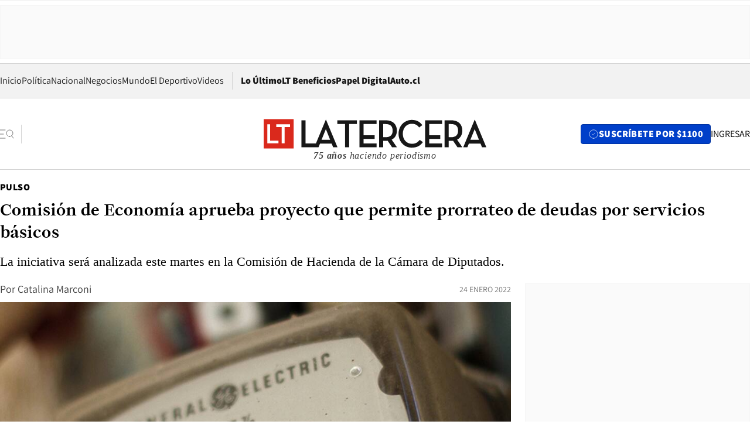

--- FILE ---
content_type: text/html; charset=utf-8
request_url: https://www.latercera.com/pulso/noticia/comision-de-economia-aprueba-proyecto-que-permite-prorrateo-de-deudas-por-servicios-basicos/ZLU5VWMQ3JHUXIZU2BYX6Y2AGM/
body_size: 69744
content:
<!DOCTYPE html><html lang="es"><head><meta charSet="UTF-8"/><meta name="viewport" content="width=device-width, initial-scale=1"/><title>Comisión de Economía aprueba proyecto que permite prorrateo de deudas por servicios básicos - La Tercera</title><meta name="robots" content="index, follow, max-image-preview:large"/><meta property="og:site_name" content="La Tercera"/><meta property="og:type" content="article"/><meta property="og:url" content="https://www.latercera.com/pulso/noticia/comision-de-economia-aprueba-proyecto-que-permite-prorrateo-de-deudas-por-servicios-basicos/ZLU5VWMQ3JHUXIZU2BYX6Y2AGM/"/><meta name="description" content="La iniciativa será analizada este martes en la Comisión de Hacienda de la Cámara de Diputados."/><meta property="og:description" content="La iniciativa será analizada este martes en la Comisión de Hacienda de la Cámara de Diputados."/><meta name="twitter:description" content="La iniciativa será analizada este martes en la Comisión de Hacienda de la Cámara de Diputados."/><meta property="og:title" content="Comisión de Economía aprueba proyecto que permite prorrateo de deudas por servicios básicos - La Tercera"/><meta name="twitter:title" content="Comisión de Economía aprueba proyecto que permite prorrateo de deudas por servicios básicos - La Tercera"/><meta name="author" content="Catalina Marconi"/><meta property="article:author" content="Catalina Marconi"/><meta property="article:section" content="Pulso"/><meta name="keywords" content="Servicios Básicos, Ley, deudas, agua, luz"/><meta property="og:see_also" content="https://www.latercera.com/pulso"/><meta property="og:updated_time" content="2022-01-25T10:32:17.089Z"/><meta property="article:modified_time" content="2022-01-25T10:32:17.089Z"/><meta property="article:published_time" content="2022-01-24T23:29:16.721Z"/><meta property="og:image" content="https://www.latercera.com/resizer/v2/VVJUZ3ZXBJCWHHR4J563PKBG6Q.jpg?auth=3af6f874392935cfc826e1bd5013a80f8fc8f898a08f664a1100c28a85ab28d8&amp;height=630&amp;width=1200&amp;smart=true"/><meta name="twitter:image" content="https://www.latercera.com/resizer/v2/VVJUZ3ZXBJCWHHR4J563PKBG6Q.jpg?auth=3af6f874392935cfc826e1bd5013a80f8fc8f898a08f664a1100c28a85ab28d8&amp;height=630&amp;width=1200&amp;smart=true"/><meta property="og:image:alt" content="Tematica de alza y baja en la  Cuenta de luz"/><meta name="twitter:image:alt" content="Tematica de alza y baja en la  Cuenta de luz"/><meta property="og:image:width" content="1200"/><meta property="og:image:height" content="630"/><meta name="twitter:card" content="summary_large_image"/><meta name="twitter:site" content="@latercera"/><link rel="canonical" href="https://www.latercera.com/pulso/noticia/comision-de-economia-aprueba-proyecto-que-permite-prorrateo-de-deudas-por-servicios-basicos/ZLU5VWMQ3JHUXIZU2BYX6Y2AGM/"/><link rel="icon" type="image/x-icon" href="/pf/resources/favicon/la-tercera/favicon.ico?d=1085&amp;mxId=00000000"/><link as="font" crossorigin="" fetchpriority="high" href="/pf/resources/fonts/JolyHeadline-Bold.woff2?d=1085&amp;mxId=00000000" rel="preload" type="font/woff2"/><link as="font" crossorigin="" fetchpriority="high" href="/pf/resources/fonts/Assistant-ExtraBold.woff2?d=1085&amp;mxId=00000000" rel="preload" type="font/woff2"/><link as="font" crossorigin="" fetchpriority="high" href="/pf/resources/fonts/Assistant-Regular.woff2?d=1085&amp;mxId=00000000" rel="preload" type="font/woff2"/><link rel="preload" href="/pf/resources/styles/la-tercera/css/article.css?d=1085&amp;mxId=00000000" as="style"/><link rel="stylesheet" href="/pf/resources/styles/la-tercera/css/article.css?d=1085&amp;mxId=00000000" media="screen"/><link rel="preload" href="https://www.latercera.com/resizer/v2/VVJUZ3ZXBJCWHHR4J563PKBG6Q.jpg?auth=3af6f874392935cfc826e1bd5013a80f8fc8f898a08f664a1100c28a85ab28d8&amp;smart=true&amp;width=375&amp;height=211&amp;quality=70" as="image" media="(max-width: 375px)"/><link rel="preload" href="https://www.latercera.com/resizer/v2/VVJUZ3ZXBJCWHHR4J563PKBG6Q.jpg?auth=3af6f874392935cfc826e1bd5013a80f8fc8f898a08f664a1100c28a85ab28d8&amp;smart=true&amp;width=450&amp;height=253&amp;quality=70" as="image" media="(min-width: 376px) (max-width: 450px)"/><link rel="preload" href="https://www.latercera.com/resizer/v2/VVJUZ3ZXBJCWHHR4J563PKBG6Q.jpg?auth=3af6f874392935cfc826e1bd5013a80f8fc8f898a08f664a1100c28a85ab28d8&amp;smart=true&amp;width=600&amp;height=338&amp;quality=70" as="image" media="(min-width: 451px) (max-width: 600px)"/><link rel="preload" href="https://www.latercera.com/resizer/v2/VVJUZ3ZXBJCWHHR4J563PKBG6Q.jpg?auth=3af6f874392935cfc826e1bd5013a80f8fc8f898a08f664a1100c28a85ab28d8&amp;smart=true&amp;width=990&amp;height=557&amp;quality=70" as="image" media="(min-width: 1024px) (max-width: 1365px)"/><link rel="preload" href="https://www.latercera.com/resizer/v2/VVJUZ3ZXBJCWHHR4J563PKBG6Q.jpg?auth=3af6f874392935cfc826e1bd5013a80f8fc8f898a08f664a1100c28a85ab28d8&amp;smart=true&amp;width=800&amp;height=450&amp;quality=70" as="image" media="(min-width: 1366px)"/><link rel="amphtml" href="https://www.latercera.com/pulso/noticia/comision-de-economia-aprueba-proyecto-que-permite-prorrateo-de-deudas-por-servicios-basicos/ZLU5VWMQ3JHUXIZU2BYX6Y2AGM/?outputType=base-amp-type"/><script type="application/ld+json">{"@type":"NewsArticle","@context":"https://schema.org","articleBody":"Este lunes, la Comisión de Economía de la Cámara de Diputados aprobó el proyecto que regula el prorrateo y el pago de deudas por servicios sanitarios y eléctricos durante la pandemia. El texto se respaldó, prácticamente, en los mismos términos que venía desde el Senado. La excepción apuntó a un cambio de fecha para la postulación del beneficio para jefes de hogar de un colectivo de viviendas con medidor común. Esto para que tengan plazo para acreditar el número de viviendas que componen dicho colectivo residencial. Para el caso de las empresas proveedoras de servicios sanitarios se determinó que serán beneficiados aquellos usuarios que tengan un consumo promedio no superior a 15 metros cúbicos mensuales de agua potable. Además, deben encontrarse morosos respecto de la deuda generada entre el 18 de marzo de 2020 y el 31 de diciembre de 2021. En tanto, para las empresas y cooperativas de distribución eléctrica, el texto legal consigna que serán beneficiarios aquellos usuarios que tengan un consumo promedio de electricidad no superior a 250 kilowatts hora mensuales. Además, el proyecto señala que el consumo promedio corresponderá al promedio de consumo mensual del año 2021, y en caso de contar durante dicho año con un registro inferior a 12 meses de facturación por consumo, el promedio se determinará según el consumo de los meses de los que se tenga registro. De acuerdo al texto, las deudas de los usuarios serán pagadas en cuotas mensuales y sucesivas. La cuota mensual se calculará dividiendo el monto total de lo adeudado en el período por 48. Además, no se aplicarán multas ni intereses o gastos asociados. En tanto, la cuota no podrá exceder el 15% del cobro asociado al consumo promedio establecido y se cobrará en 48 cuotas mensuales, contadas desde el mes de entrada en vigencia de la ley. Una vez pagadas las 48 cuotas, en caso de existir un saldo de la deuda con las empresas sanitarias y las empresas y cooperativas de distribución de electricidad durante el periodo comprendido entre el 18 de marzo de 2020 y el 31 de diciembre de 2021, este se extinguirá. Por otra parte, se establecerán subsidios temporales de cargo fiscal para los usuarios, por un periodo máximo de 48 meses, correspondiente al valor de la cuota calculada. El proyecto será analizado este martes en la Comisión de Hacienda.","articleSection":"Pulso","author":[],"dateCreated":"2022-01-24T23:16:16.925Z","dateModified":"2022-01-25T10:32:17.089Z","datePublished":"2022-01-24T23:29:16.721Z","description":"La iniciativa será analizada este martes en la Comisión de Hacienda de la Cámara de Diputados.","headline":"Comisión de Economía aprueba proyecto que permite prorrateo de deudas por servicios básicos","image":[{"@type":"ImageObject","width":375,"url":"https://www.latercera.com/resizer/v2/VVJUZ3ZXBJCWHHR4J563PKBG6Q.jpg?auth=3af6f874392935cfc826e1bd5013a80f8fc8f898a08f664a1100c28a85ab28d8&width=375&smart=true","description":"Tematica de alza y baja en la  Cuenta de luz"},{"@type":"ImageObject","width":450,"url":"https://www.latercera.com/resizer/v2/VVJUZ3ZXBJCWHHR4J563PKBG6Q.jpg?auth=3af6f874392935cfc826e1bd5013a80f8fc8f898a08f664a1100c28a85ab28d8&width=450&smart=true","description":"Tematica de alza y baja en la  Cuenta de luz"},{"@type":"ImageObject","width":600,"url":"https://www.latercera.com/resizer/v2/VVJUZ3ZXBJCWHHR4J563PKBG6Q.jpg?auth=3af6f874392935cfc826e1bd5013a80f8fc8f898a08f664a1100c28a85ab28d8&width=600&smart=true","description":"Tematica de alza y baja en la  Cuenta de luz"},{"@type":"ImageObject","width":768,"url":"https://www.latercera.com/resizer/v2/VVJUZ3ZXBJCWHHR4J563PKBG6Q.jpg?auth=3af6f874392935cfc826e1bd5013a80f8fc8f898a08f664a1100c28a85ab28d8&width=768&smart=true","description":"Tematica de alza y baja en la  Cuenta de luz"},{"@type":"ImageObject","width":990,"url":"https://www.latercera.com/resizer/v2/VVJUZ3ZXBJCWHHR4J563PKBG6Q.jpg?auth=3af6f874392935cfc826e1bd5013a80f8fc8f898a08f664a1100c28a85ab28d8&width=990&smart=true","description":"Tematica de alza y baja en la  Cuenta de luz"},{"@type":"ImageObject","width":800,"url":"https://www.latercera.com/resizer/v2/VVJUZ3ZXBJCWHHR4J563PKBG6Q.jpg?auth=3af6f874392935cfc826e1bd5013a80f8fc8f898a08f664a1100c28a85ab28d8&width=800&smart=true","description":"Tematica de alza y baja en la  Cuenta de luz"},{"@type":"ImageObject","width":1200,"url":"https://www.latercera.com/resizer/v2/VVJUZ3ZXBJCWHHR4J563PKBG6Q.jpg?auth=3af6f874392935cfc826e1bd5013a80f8fc8f898a08f664a1100c28a85ab28d8&width=1200&smart=true","description":"Tematica de alza y baja en la  Cuenta de luz"},{"@type":"ImageObject","width":375,"height":250,"url":"https://www.latercera.com/resizer/v2/V6ZJCN33DVFFZIZ4HQV2WFQUHA.jpg?auth=a97669361e36f40813aed6fcc51ee586c36d34ccad1ed208257ed44d821edbec&height=250&width=375&smart=true","description":"Tematica de alza y baja en la  Cuenta de luz"},{"@type":"ImageObject","width":450,"height":300,"url":"https://www.latercera.com/resizer/v2/V6ZJCN33DVFFZIZ4HQV2WFQUHA.jpg?auth=a97669361e36f40813aed6fcc51ee586c36d34ccad1ed208257ed44d821edbec&height=300&width=450&smart=true","description":"Tematica de alza y baja en la  Cuenta de luz"},{"@type":"ImageObject","width":600,"height":400,"url":"https://www.latercera.com/resizer/v2/V6ZJCN33DVFFZIZ4HQV2WFQUHA.jpg?auth=a97669361e36f40813aed6fcc51ee586c36d34ccad1ed208257ed44d821edbec&height=400&width=600&smart=true","description":"Tematica de alza y baja en la  Cuenta de luz"},{"@type":"ImageObject","width":768,"height":512,"url":"https://www.latercera.com/resizer/v2/V6ZJCN33DVFFZIZ4HQV2WFQUHA.jpg?auth=a97669361e36f40813aed6fcc51ee586c36d34ccad1ed208257ed44d821edbec&height=512&width=768&smart=true","description":"Tematica de alza y baja en la  Cuenta de luz"},{"@type":"ImageObject","width":990,"height":660,"url":"https://www.latercera.com/resizer/v2/V6ZJCN33DVFFZIZ4HQV2WFQUHA.jpg?auth=a97669361e36f40813aed6fcc51ee586c36d34ccad1ed208257ed44d821edbec&height=660&width=990&smart=true","description":"Tematica de alza y baja en la  Cuenta de luz"},{"@type":"ImageObject","width":800,"height":533,"url":"https://www.latercera.com/resizer/v2/V6ZJCN33DVFFZIZ4HQV2WFQUHA.jpg?auth=a97669361e36f40813aed6fcc51ee586c36d34ccad1ed208257ed44d821edbec&height=533&width=800&smart=true","description":"Tematica de alza y baja en la  Cuenta de luz"},{"@type":"ImageObject","width":1200,"height":800,"url":"https://www.latercera.com/resizer/v2/V6ZJCN33DVFFZIZ4HQV2WFQUHA.jpg?auth=a97669361e36f40813aed6fcc51ee586c36d34ccad1ed208257ed44d821edbec&height=800&width=1200&smart=true","description":"Tematica de alza y baja en la  Cuenta de luz"}],"keywords":["Servicios Básicos","Ley","deudas","agua","luz"],"mainEntity":{"@type":"ItemList","itemListElement":[{"@type":"ListItem","position":0,"item":{"@type":"WebPage","@id":"https://www.latercera.com/etiqueta/servicios-basicos/","name":"Servicios Básicos"}},{"@type":"ListItem","position":1,"item":{"@type":"WebPage","@id":"https://www.latercera.com/etiqueta/ley/","name":"Ley"}},{"@type":"ListItem","position":2,"item":{"@type":"WebPage","@id":"https://www.latercera.com/etiqueta/deudas/","name":"deudas"}},{"@type":"ListItem","position":3,"item":{"@type":"WebPage","@id":"https://www.latercera.com/etiqueta/agua/","name":"agua"}},{"@type":"ListItem","position":4,"item":{"@type":"WebPage","@id":"https://www.latercera.com/etiqueta/luz/","name":"luz"}}]},"mainEntityOfPage":{"@type":"WebPage","@id":"https://www.latercera.com/pulso/noticia/comision-de-economia-aprueba-proyecto-que-permite-prorrateo-de-deudas-por-servicios-basicos/ZLU5VWMQ3JHUXIZU2BYX6Y2AGM/"},"publisher":{"@type":"Organization","name":"La Tercera","url":"https://www.latercera.com/","logo":{"@type":"ImageObject","url":"https://www.latercera.com/resizer/iZiSxC1F0QnCJrbYAVDHcpm1csU=/arc-anglerfish-arc2-prod-copesa/public/OMY53THTHFDXZHC46CCUJ3XFWE.png","height":50,"width":400},"sameAs":["https://www.facebook.com/laterceracom","https://www.instagram.com/laterceracom/","https://www.tiktok.com/@latercera","https://twitter.com/latercera","https://www.youtube.com/user/latercera"]}}</script><script type="application/ld+json">{"@type":"BreadcrumbList","@context":"https://schema.org","itemListElement":[{"@type":"ListItem","position":1,"item":{"@id":"https://www.latercera.com","name":"La Tercera"}},{"@type":"ListItem","position":2,"item":{"@id":"https://www.latercera.com/pulso/","name":"Pulso"}},{"@type":"ListItem","position":3,"item":{"@id":"https://www.latercera.com/pulso/noticia/comision-de-economia-aprueba-proyecto-que-permite-prorrateo-de-deudas-por-servicios-basicos/ZLU5VWMQ3JHUXIZU2BYX6Y2AGM/","name":"Comisión de Economía aprueba proyecto que permite prorrateo de deudas por servicios básicos"}}]}</script><script type="application/ld+json">{"@type":"NewsMediaOrganization","@context":"https://schema.org","description":"Noticias de última hora de Chile, América Latina y el mundo. Contenidos exclusivos de política, internacional, economía, opinión, cultura, espectáculos y tendencias. Novedades de la actualidad local y contenidos interactivos de La Tercera.","email":"contacto@grupocopesa.com","ethicsPolicy":"https://canaldenuncias.grupocopesa.cl/gobierno-corporativo/view.php?file=CodigoEtica.pdf","logo":{"@type":"ImageObject","url":"https://www.latercera.com/resizer/iZiSxC1F0QnCJrbYAVDHcpm1csU=/arc-anglerfish-arc2-prod-copesa/public/OMY53THTHFDXZHC46CCUJ3XFWE.png","height":50,"width":400},"name":"La Tercera","publishingPrinciples":"https://canaldenuncias.grupocopesa.cl/gobierno-corporativo/view.php?file=CodigoEtica.pdf","sameAs":["https://www.facebook.com/laterceracom","https://www.instagram.com/laterceracom/","https://www.tiktok.com/@latercera","https://twitter.com/latercera","https://www.youtube.com/user/latercera"],"url":"https://www.latercera.com","address":{"@type":"PostalAddress","contactType":"contacto@grupocopesa.com","streetAddress":" Av. Apoquindo 4660, Las Condes","addressLocality":"Santiago","addressRegion":"Metropolitana","postalCode":"7560969","addressCountry":"CL"}}</script><script type="application/ld+json">{"@type":"WebSite","@context":"https://schema.org","url":"https://www.latercera.com","potentialAction":{"@type":"SearchAction","target":"https://www.latercera.com/search/?q={search_term_string}","query-input":"required name=search_term_string"}}</script><script type="application/javascript" id="polyfill-script">if(!Array.prototype.includes||!(window.Object && window.Object.assign)||!window.Promise||!window.Symbol||!window.fetch){document.write('<script type="application/javascript" src="/pf/dist/engine/polyfill.js?d=1085&mxId=00000000" defer=""><\/script>')}</script><script id="fusion-engine-react-script" type="application/javascript" src="/pf/dist/engine/react.js?d=1085&amp;mxId=00000000" defer=""></script><script id="fusion-engine-combinations-script" type="application/javascript" src="/pf/dist/components/combinations/base-type.js?d=1085&amp;mxId=00000000" defer=""></script><script data-integration="gtm-head">
	(function(w,d,s,l,i){w[l]=w[l]||[];w[l].push({'gtm.start':
		new Date().getTime(),event:'gtm.js'});var f=d.getElementsByTagName(s)[0],
		j=d.createElement(s),dl=l!='dataLayer'?'&l='+l:'';j.async=true;j.src=
		'https://www.googletagmanager.com/gtm.js?id='+i+dl;f.parentNode.insertBefore(j,f);
		})(window,document,'script','dataLayer','GTM-T2QV7ZXP');
	</script><script defer="" data-integration="marfeel">
		!(function () {
			"use strict";
			function e(e) {
				var t = !(arguments.length > 1 && void 0 !== arguments[1]) || arguments[1],
					c = document.createElement("script");
				(c.src = e),
					t
						? (c.type = "module")
						: ((c.async = !0), (c.type = "text/javascript"), c.setAttribute("nomodule", ""));
				var n = document.getElementsByTagName("script")[0];
				n.parentNode.insertBefore(c, n);
			}
			!(function (t, c) {
				!(function (t, c, n) {
					var a, o, r;
					(n.accountId = c),
						(null !== (a = t.marfeel) && void 0 !== a) || (t.marfeel = {}),
						(null !== (o = (r = t.marfeel).cmd) && void 0 !== o) || (r.cmd = []),
						(t.marfeel.config = n);
					var i = "https://sdk.mrf.io/statics";
					e("".concat(i, "/marfeel-sdk.js?id=").concat(c), !0),
						e("".concat(i, "/marfeel-sdk.es5.js?id=").concat(c), !1);
				})(t, c, arguments.length > 2 && void 0 !== arguments[2] ? arguments[2] : {});
			})(window, 10372, {} /* Config */);
		})();</script><script defer="" type="text/javascript">
		(function() {
			function getCookie(name) {
				var cookieArray = document.cookie.split('; ');
				var cookieValue = null;
				for (var i = 0; i < cookieArray.length; i++) {
					var cookiePair = cookieArray[i].split('=');
					if (name === cookiePair[0]) {
						cookieValue = decodeURIComponent(cookiePair[1]);
						break;
					}
				}
				return cookieValue;
			}

			var isLoggedIn = window.localStorage.getItem('ltsess');
			var isPremium = getCookie('ltprm');

			if (isLoggedIn == 'true') {
				window.marfeel.cmd.push(['compass', function(compass) {
					compass.setUserType(2);
				}]);
			}
			if (isPremium != 'false' && isPremium) {
				window.marfeel.cmd.push(['compass', function(compass) {
					compass.setUserType(3);
				}]);
			}
		})();</script><script async="" data-integration="comscore" src="https://sb.scorecardresearch.com/beacon.js"></script><script defer="" data-integration="comscore">
	var _comscore = _comscore || [];
	_comscore.push({ c1: "2", c2: "6906468", options: {enableFirstPartyCookie: true,bypassUserConsentRequirementFor1PCookie: true}});
	(function() {
              var s = document.createElement("script"), el = document.getElementsByTagName("script")[0]; s.async = true;
              s.src = "https://sb.scorecardresearch.com/cs/6906468/beacon.js";
              el.parentNode.insertBefore(s, el);
            })();
	</script>
<script>(window.BOOMR_mq=window.BOOMR_mq||[]).push(["addVar",{"rua.upush":"false","rua.cpush":"true","rua.upre":"false","rua.cpre":"true","rua.uprl":"false","rua.cprl":"false","rua.cprf":"false","rua.trans":"SJ-97540fde-62e6-4a6e-8423-51c36a4574ce","rua.cook":"false","rua.ims":"false","rua.ufprl":"false","rua.cfprl":"true","rua.isuxp":"false","rua.texp":"norulematch","rua.ceh":"false","rua.ueh":"false","rua.ieh.st":"0"}]);</script>
                              <script>!function(e){var n="https://s.go-mpulse.net/boomerang/";if("False"=="True")e.BOOMR_config=e.BOOMR_config||{},e.BOOMR_config.PageParams=e.BOOMR_config.PageParams||{},e.BOOMR_config.PageParams.pci=!0,n="https://s2.go-mpulse.net/boomerang/";if(window.BOOMR_API_key="ZZ6GQ-CZGQY-PFVX5-D656L-P96M7",function(){function e(){if(!o){var e=document.createElement("script");e.id="boomr-scr-as",e.src=window.BOOMR.url,e.async=!0,i.parentNode.appendChild(e),o=!0}}function t(e){o=!0;var n,t,a,r,d=document,O=window;if(window.BOOMR.snippetMethod=e?"if":"i",t=function(e,n){var t=d.createElement("script");t.id=n||"boomr-if-as",t.src=window.BOOMR.url,BOOMR_lstart=(new Date).getTime(),e=e||d.body,e.appendChild(t)},!window.addEventListener&&window.attachEvent&&navigator.userAgent.match(/MSIE [67]\./))return window.BOOMR.snippetMethod="s",void t(i.parentNode,"boomr-async");a=document.createElement("IFRAME"),a.src="about:blank",a.title="",a.role="presentation",a.loading="eager",r=(a.frameElement||a).style,r.width=0,r.height=0,r.border=0,r.display="none",i.parentNode.appendChild(a);try{O=a.contentWindow,d=O.document.open()}catch(_){n=document.domain,a.src="javascript:var d=document.open();d.domain='"+n+"';void(0);",O=a.contentWindow,d=O.document.open()}if(n)d._boomrl=function(){this.domain=n,t()},d.write("<bo"+"dy onload='document._boomrl();'>");else if(O._boomrl=function(){t()},O.addEventListener)O.addEventListener("load",O._boomrl,!1);else if(O.attachEvent)O.attachEvent("onload",O._boomrl);d.close()}function a(e){window.BOOMR_onload=e&&e.timeStamp||(new Date).getTime()}if(!window.BOOMR||!window.BOOMR.version&&!window.BOOMR.snippetExecuted){window.BOOMR=window.BOOMR||{},window.BOOMR.snippetStart=(new Date).getTime(),window.BOOMR.snippetExecuted=!0,window.BOOMR.snippetVersion=12,window.BOOMR.url=n+"ZZ6GQ-CZGQY-PFVX5-D656L-P96M7";var i=document.currentScript||document.getElementsByTagName("script")[0],o=!1,r=document.createElement("link");if(r.relList&&"function"==typeof r.relList.supports&&r.relList.supports("preload")&&"as"in r)window.BOOMR.snippetMethod="p",r.href=window.BOOMR.url,r.rel="preload",r.as="script",r.addEventListener("load",e),r.addEventListener("error",function(){t(!0)}),setTimeout(function(){if(!o)t(!0)},3e3),BOOMR_lstart=(new Date).getTime(),i.parentNode.appendChild(r);else t(!1);if(window.addEventListener)window.addEventListener("load",a,!1);else if(window.attachEvent)window.attachEvent("onload",a)}}(),"".length>0)if(e&&"performance"in e&&e.performance&&"function"==typeof e.performance.setResourceTimingBufferSize)e.performance.setResourceTimingBufferSize();!function(){if(BOOMR=e.BOOMR||{},BOOMR.plugins=BOOMR.plugins||{},!BOOMR.plugins.AK){var n="true"=="true"?1:0,t="",a="aodgxoaxzcom42lmo2oq-f-637f7c06c-clientnsv4-s.akamaihd.net",i="false"=="true"?2:1,o={"ak.v":"39","ak.cp":"930542","ak.ai":parseInt("595896",10),"ak.ol":"0","ak.cr":10,"ak.ipv":4,"ak.proto":"h2","ak.rid":"8b797ece","ak.r":44267,"ak.a2":n,"ak.m":"dscr","ak.n":"ff","ak.bpcip":"3.134.107.0","ak.cport":37308,"ak.gh":"23.192.164.204","ak.quicv":"","ak.tlsv":"tls1.3","ak.0rtt":"","ak.0rtt.ed":"","ak.csrc":"-","ak.acc":"","ak.t":"1768715933","ak.ak":"hOBiQwZUYzCg5VSAfCLimQ==uZKsNw3aJmLOoQOWTrPrY1upgO+wvbxbsFAlm2NXyfNkgMEA4vYQZL/TyKhBRI/Zveu6U6ouEzs597EOQrPmwMubFTMXNTNq5KQFCWH0kVLATeJF3fzNtn1voe2SPdwJ0OteZzvOU30HwRqwNpEoq32C9MGVkYCK1vD1VH4qr/LwnqL/RNSrjyyd7617QLZW8ybV1Ttpd0RwjATeSD+Cnwkk4qCpKFMUATjvXEg424Rm2LhcXJnpyV5/u5KQ0tmooIqmsoEfmPId/UQzGC4AiF6kckrWD4+M4yKpb38ZPc6ri9vdVXYbJ6BifuLKPXv/v6cNE8t4K5r/4tk9fnrlTbuLx82vD44khUM1Uhf2sv++qBoR9j+0gNikvpflLrQEgS7jGB5HEgu2WIAZv0iWHgowlZArgJiCouZQnlyailo=","ak.pv":"36","ak.dpoabenc":"","ak.tf":i};if(""!==t)o["ak.ruds"]=t;var r={i:!1,av:function(n){var t="http.initiator";if(n&&(!n[t]||"spa_hard"===n[t]))o["ak.feo"]=void 0!==e.aFeoApplied?1:0,BOOMR.addVar(o)},rv:function(){var e=["ak.bpcip","ak.cport","ak.cr","ak.csrc","ak.gh","ak.ipv","ak.m","ak.n","ak.ol","ak.proto","ak.quicv","ak.tlsv","ak.0rtt","ak.0rtt.ed","ak.r","ak.acc","ak.t","ak.tf"];BOOMR.removeVar(e)}};BOOMR.plugins.AK={akVars:o,akDNSPreFetchDomain:a,init:function(){if(!r.i){var e=BOOMR.subscribe;e("before_beacon",r.av,null,null),e("onbeacon",r.rv,null,null),r.i=!0}return this},is_complete:function(){return!0}}}}()}(window);</script></head><body><div id="fusion-app"><div class="article-right-rail  "><header class="article-right-rail__header"><div class="ads-block  show  isItt  ad-background " style="--adBackgroundColor:#FAFAFA;--adBorderColor:#f5f5f5"><div class="ads-block__container" id="arcad-feature-f0fpjJ7M6D4u4ki-388f1eb3a6dcf"><div class="ads-block__unit-wrapper" style="max-width:800px" data-testid="ad-block-unit-wrapper"><div style="height:480"></div></div></div></div><div class="masthead"><div></div><div class="masthead__wrapper"><div class="masthead__ad" id="masthead__ad"><div class="ads-block  show    ad-background " style="--adBackgroundColor:#FAFAFA;--adBorderColor:#f5f5f5"><div class="ads-block__container" id="arcad-feature-f0f1khpdMEGE3lB-6677d4ec402d9"><div class="ads-block__unit-wrapper m50 d90" style="max-width:970px" data-testid="ad-block-unit-wrapper"><div style="height:50"></div></div></div></div></div><nav class="masthead__nav"><ul class="masthead__nav-list"><li class="masthead__nav-list-item"><a class="base-link" href="/" target="_self">Inicio</a></li><li class="masthead__nav-list-item"><a class="base-link" href="/canal/politica/" target="_self">Política</a></li><li class="masthead__nav-list-item"><a class="base-link" href="/canal/nacional/" target="_self">Nacional</a></li><li class="masthead__nav-list-item"><a class="base-link" href="/canal/pulso/" target="_self">Negocios</a></li><li class="masthead__nav-list-item"><a class="base-link" href="/canal/mundo/" target="_self">Mundo</a></li><li class="masthead__nav-list-item"><a class="base-link" href="/canal/el-deportivo/" target="_self">El Deportivo</a></li><li class="masthead__nav-list-item"><a class="base-link" href="https://www.latercera.com/videos/" target="_self">Videos</a></li></ul><div class="masthead__nav-divider"></div><ul class="masthead__nav-list-extra"><li class="masthead__nav-list-extra-item"><a class="base-link" href="/lo-ultimo/" target="_self">Lo Último</a></li><li class="masthead__nav-list-extra-item"><a class="base-link" href="/club-la-tercera/" target="_self">LT Beneficios</a></li><li class="masthead__nav-list-extra-item"><a class="base-link" href="https://kiosco.latercera.com/library/" rel="noopener noreferrer" target="_blank">Papel Digital<span class="visually-hidden">Opens in new window</span></a></li><li class="masthead__nav-list-extra-item"><a class="base-link" href="https://www.latercera.com/auto/" target="_self">Auto.cl</a></li></ul></nav><header class="masthead__main"><input type="checkbox" id="masthead-modal-toggle" class="masthead__modal-checkbox" hidden=""/><button type="button" class="masthead__main-search" aria-label="Abrir menú lateral"><svg class="search-icon" width="24" height="24" viewBox="0 0 24 24" fill="none" xmlns="http://www.w3.org/2000/svg"><g clip-path="url(#clip0_1003_273)"><path d="M9 5H0" stroke="#404040" stroke-linecap="round" stroke-linejoin="round"></path><path d="M6 12H0" stroke="#404040" stroke-linecap="round" stroke-linejoin="round"></path><path d="M9 19H0" stroke="#404040" stroke-linecap="round" stroke-linejoin="round"></path><path d="M16.5 16C19.5376 16 22 13.5376 22 10.5C22 7.46243 19.5376 5 16.5 5C13.4624 5 11 7.46243 11 10.5C11 13.5376 13.4624 16 16.5 16Z" stroke="#404040" stroke-linecap="round" stroke-linejoin="round"></path><path d="M23 19L19.8388 14.8661" stroke="#404040" stroke-linecap="round" stroke-linejoin="round"></path></g><defs><clipPath id="clip0_1003_273"><rect width="24" height="24" fill="white"></rect></clipPath></defs></svg></button><div class="masthead__modal-container"><div class="masthead__modal"><div class="masthead__modal__close-row"><button type="button" class="masthead__modal__close-btn" aria-label="Cerrar modal"><span>CERRAR</span><svg class="close-icon" width="18" height="18" viewBox="6 6 12 12" fill="none" xmlns="http://www.w3.org/2000/svg"><path d="M18 6L6 18" stroke="#737373" stroke-linecap="round" stroke-linejoin="round"></path><path d="M6 6L18 18" stroke="#737373" stroke-linecap="round" stroke-linejoin="round"></path></svg></button></div><a class="base-link masthead__modal__cta azul" href="/compra-suscripcion/?utm_content=&amp;utm_element=boton_menu" target="_self">SUSCRÍBETE POR $1100</a><div class="masthead__modal__search"><input type="text" name="search" placeholder="Buscar en La Tercera" class="masthead__modal__search-input" value=""/><button><svg width="32" height="32" viewBox="0 0 24 24" fill="none" xmlns="http://www.w3.org/2000/svg"><path d="M16.5 16C19.5376 16 22 13.5376 22 10.5C22 7.46243 19.5376 5 16.5 5C13.4624 5 11 7.46243 11 10.5C11 13.5376 13.4624 16 16.5 16Z" stroke="#404040" stroke-linecap="round" stroke-linejoin="round"></path><path d="M23 19L19.8388 14.8661" stroke="#404040" stroke-linecap="round" stroke-linejoin="round"></path></svg></button></div><div class="first-group"><div class="first-group__section"><a aria-label="La Tercera" class="base-link" href="/" target="_self"><span class="first-group__section__title">La Tercera</span></a><ul class="first-group__list"><li><a aria-label="Portada" class="base-link" href="https://www.latercera.com/" target="_self"><span>Portada</span></a></li><li><a aria-label="Lo Último" class="base-link" href="https://www.latercera.com/lo-ultimo/" target="_self"><span>Lo Último</span></a></li><li><a aria-label="Papel Digital" class="base-link" href="https://kiosco.latercera.com/library" rel="noopener noreferrer" target="_blank"><span>Papel Digital</span><span class="visually-hidden">Opens in new window</span></a></li><li><a aria-label="Newsletters" class="base-link" href="https://www.latercera.com/newsletters/" target="_self"><span>Newsletters</span></a></li></ul></div><div class="first-group__section"><span class="first-group__section__title">Ciencia y Tecnología</span><ul class="first-group__list"><li><a aria-label="Tendencias" class="base-link" href="/canal/tendencias/" target="_self"><span>Tendencias</span></a></li><li><a aria-label="Tecnología" class="base-link" href="/etiqueta/tecnologia/" target="_self"><span>Tecnología</span></a></li><li><a aria-label="Ciencia" class="base-link" href="/etiqueta/ciencia/" target="_self"><span>Ciencia</span></a></li><li><a aria-label="Medioambiente" class="base-link" href="/etiqueta/medioambiente/" target="_self"><span>Medioambiente</span></a></li></ul></div><div class="first-group__section"><a aria-label="Chile" class="base-link" href="/canal/nacional/" target="_self"><span class="first-group__section__title">Chile</span></a><ul class="first-group__list"><li><a aria-label="Política" class="base-link" href="/canal/politica/" target="_self"><span>Política</span></a></li><li><a aria-label="Nacional" class="base-link" href="/canal/nacional/" target="_self"><span>Nacional</span></a></li><li><a aria-label="Servicios" class="base-link" href="/canal/servicios/" target="_self"><span>Servicios</span></a></li><li><a aria-label="Educación" class="base-link" href="https://www.latercera.com/canal/educaLT/" target="_self"><span>Educación</span></a></li><li><a aria-label="Presidenciales" class="base-link" href="/etiqueta/presidenciales/" target="_self"><span>Presidenciales</span></a></li><li><a aria-label="Congreso" class="base-link" href="/etiqueta/congreso/" target="_self"><span>Congreso</span></a></li><li><a aria-label="Desde la redacción" class="base-link" href="/etiqueta/desde-la-redaccion/" target="_self"><span>Desde la redacción</span></a></li></ul></div><div class="first-group__section"><a aria-label="Negocios" class="base-link" href="/canal/pulso/" target="_self"><span class="first-group__section__title">Negocios</span></a><ul class="first-group__list"><li><a aria-label="Pulso" class="base-link" href="/canal/pulso/" target="_self"><span>Pulso</span></a></li><li><a aria-label="Minería" class="base-link" href="/etiqueta/mineria/" target="_self"><span>Minería</span></a></li><li><a aria-label="Emprendimiento" class="base-link" href="https://www.latercera.com/canal/pulso-hub-emprende/" target="_self"><span>Emprendimiento</span></a></li><li><a aria-label="Sustentabilidad" class="base-link" href="https://www.latercera.com/canal/pulso-hub-sustentabilidad/" target="_self"><span>Sustentabilidad</span></a></li><li><a aria-label="Money Talks" class="base-link" href="/etiqueta/money-talks/" target="_self"><span>Money Talks</span></a></li><li><a aria-label="Red Activa" class="base-link" href="https://www.latercera.com/canal/pulso-red-activa/" target="_self"><span>Red Activa</span></a></li><li><a aria-label="Motores" class="base-link" href="https://www.latercera.com/canal/mtonline/" target="_self"><span>Motores</span></a></li></ul></div><div class="first-group__section"><a aria-label="Opinión" class="base-link" href="/opinion/" target="_self"><span class="first-group__section__title">Opinión</span></a><ul class="first-group__list"><li><a aria-label="Editorial" class="base-link" href="/canal/editorial/" target="_self"><span>Editorial</span></a></li><li><a aria-label="Columnas" class="base-link" href="/canal/opinion/" target="_self"><span>Columnas</span></a></li><li><a aria-label="Cartas al Director" class="base-link" href="/canal/cartas-al-director/" target="_self"><span>Cartas al Director</span></a></li></ul></div><div class="first-group__section"><span class="first-group__section__title">Cultura y Entretención</span><ul class="first-group__list"><li><a aria-label="Culto" class="base-link" href="/canal/culto/" target="_self"><span>Culto</span></a></li><li><a aria-label="Finde" class="base-link" href="https://www.latercera.com/canal/finde/" target="_self"><span>Finde</span></a></li><li><a aria-label="La Cuarta" class="base-link" href="https://www.lacuarta.com/" rel="noopener noreferrer" target="_blank"><span>La Cuarta</span><span class="visually-hidden">Opens in new window</span></a></li><li><a aria-label="Glamorama" class="base-link" href="https://www.lacuarta.com/glamorama/" rel="noopener noreferrer" target="_blank"><span>Glamorama</span><span class="visually-hidden">Opens in new window</span></a></li></ul></div><div class="first-group__section"><span class="first-group__section__title">Sociedad</span><ul class="first-group__list"><li><a aria-label="Paula" class="base-link" href="https://www.latercera.com/canal/paula/" target="_self"><span>Paula</span></a></li><li><a aria-label="Sociales" class="base-link" href="https://www.latercera.com/canal/sociales/" target="_self"><span>Sociales</span></a></li><li><a aria-label="Board" class="base-link" href="https://www.latercera.com/lt-board/" target="_self"><span>Board</span></a></li></ul></div><div class="first-group__section"><a aria-label="El Deportivo" class="base-link" href="/canal/el-deportivo/" target="_self"><span class="first-group__section__title">El Deportivo</span></a><ul class="first-group__list"><li><a aria-label="Fútbol Chileno" class="base-link" href="/etiqueta/futbol-chileno/" target="_self"><span>Fútbol Chileno</span></a></li><li><a aria-label="Fórmula 1" class="base-link" href="/etiqueta/formula-1/" target="_self"><span>Fórmula 1</span></a></li><li><a aria-label="Tenis" class="base-link" href="/etiqueta/tenis/" target="_self"><span>Tenis</span></a></li></ul></div><div class="first-group__section"><a aria-label="Mundo" class="base-link" href="/canal/mundo/" target="_self"><span class="first-group__section__title">Mundo</span></a><ul class="first-group__list"></ul></div></div><div class="second-group"><div class="second-group__section"><span class="second-group__section__title">Ediciones</span><ul class="second-group__list"><li><a aria-label="La Tercera PM" class="base-link" href="https://www.latercera.com/etiqueta/la-tercera-pm" target="_self"><span>La Tercera PM</span></a></li><li><a aria-label="La Tercera Sábado" class="base-link" href="https://www.latercera.com/canal/lt-sabado/" target="_self"><span>La Tercera Sábado</span></a></li><li><a aria-label="La Tercera Domingo" class="base-link" href="https://www.latercera.com/canal/lt-domingo/" target="_self"><span>La Tercera Domingo</span></a></li></ul></div><div class="second-group__section"><span class="second-group__section__title">Suscripciones</span><ul class="second-group__list"><li><a aria-label="LT Beneficios" class="base-link" href="/club-la-tercera/" target="_self"><span>LT Beneficios</span></a></li><li><a aria-label="Corporativas" class="base-link" href="/suscripcionempresas/" target="_self"><span>Corporativas</span></a></li><li><a aria-label="Universidades" class="base-link" href="https://suscripciondigital.latercera.com/campaign/plan-universitario" rel="noopener noreferrer" target="_blank"><span>Universidades</span><span class="visually-hidden">Opens in new window</span></a></li></ul></div><div class="second-group__section"><span class="second-group__section__title">Redes sociales</span><ul class="second-group__list"><li><a aria-label="X" class="base-link" href="https://x.com/latercera" rel="noopener noreferrer" target="_blank"><span>X</span><span class="visually-hidden">Opens in new window</span></a></li><li><a aria-label="Instagram" class="base-link" href="https://www.instagram.com/laterceracom/" rel="noopener noreferrer" target="_blank"><span>Instagram</span><span class="visually-hidden">Opens in new window</span></a></li><li><a aria-label="Facebook" class="base-link" href="https://www.facebook.com/laterceracom" rel="noopener noreferrer" target="_blank"><span>Facebook</span><span class="visually-hidden">Opens in new window</span></a></li><li><a aria-label="YouTube" class="base-link" href="https://www.youtube.com/user/latercera" rel="noopener noreferrer" target="_blank"><span>YouTube</span><span class="visually-hidden">Opens in new window</span></a></li><li><a aria-label="TikTok" class="base-link" href="https://www.tiktok.com/@latercera" rel="noopener noreferrer" target="_blank"><span>TikTok</span><span class="visually-hidden">Opens in new window</span></a></li><li><a aria-label="Linkedin" class="base-link" href="https://cl.linkedin.com/company/la-tercera" rel="noopener noreferrer" target="_blank"><span>Linkedin</span><span class="visually-hidden">Opens in new window</span></a></li></ul></div><div class="second-group__section"><span class="second-group__section__title">Grupo Copesa</span><ul class="second-group__list"><li><a aria-label="Auto.cl" class="base-link" href="https://www.latercera.com/auto/" target="_self"><span>Auto.cl</span></a></li><li><a aria-label="La Cuarta" class="base-link" href="https://www.lacuarta.com/" rel="noopener noreferrer" target="_blank"><span>La Cuarta</span><span class="visually-hidden">Opens in new window</span></a></li><li><a aria-label="Glamorama" class="base-link" href="https://glamorama.latercera.com/" rel="noopener noreferrer" target="_blank"><span>Glamorama</span><span class="visually-hidden">Opens in new window</span></a></li></ul></div></div><ul class="third-group-list"><li><a aria-label="Quiénes somos" class="base-link" href="/quienes-somos/" target="_self"><span>Quiénes somos</span></a></li><li><a aria-label="Servicio al Suscriptor" class="base-link" href="/contacto/" target="_self"><span>Servicio al Suscriptor</span></a></li><li><a aria-label="Mi cuenta" class="base-link" href="/mi-cuenta/" target="_self"><span>Mi cuenta</span></a></li><li><a aria-label="Preguntas Frecuentes" class="base-link" href="/preguntas-frecuentes/" target="_self"><span>Preguntas Frecuentes</span></a></li></ul></div><label for="masthead-modal-toggle" class="masthead__modal-overlay"></label></div><a aria-label="Ir a la página de inicio" class="base-link masthead__main-logo" href="/" target="_self"><svg class="logo-lt-icon" width="160" height="22" viewBox="0 0 160 22" fill="none" role="img" aria-labelledby="logo-lt-title"><title id="logo-lt-title">Logo La Tercera</title><g clip-path="url(#clip0_1003_280)"><path class="logo-lt-icon__sub-background" d="M21.5335 0.467789H0V21.5322H21.5335V0.467789Z" fill="#da291c"></path><path class="logo-lt-icon__sub-text" d="M2.62355 4.2951H4.6836V15.8338H10.5866V17.7049H2.62355V4.2951Z" fill="#ffffff"></path><path class="logo-lt-icon__sub-text" d="M12.9515 6.17569H9.05312V4.2951H18.9007V6.17569H15.0115V17.7049H12.9515V6.17569Z" fill="#ffffff"></path><g class="logo-lt-icon__text" fill="#171717"><path d="M52.9238 4.0872H58.485V20.5683H61.4319V4.0872H66.9931V1.4128H52.9238V4.0872Z"></path><path d="M95.7136 8.73668C95.7136 4.31401 92.8776 1.4128 87.7321 1.4128H82.9377V20.5683H85.8845V16.0039H87.7321C88.2032 16.0039 88.6651 15.9755 89.0808 15.9188L92.2771 20.5683H95.7783L91.9723 15.1344C94.4296 13.9721 95.7229 11.6946 95.7229 8.73668H95.7136ZM87.6305 13.4145H85.8845V4.0872H87.6305C91.2056 4.0872 92.6836 5.83548 92.6836 8.73668C92.6836 11.6379 91.224 13.4145 87.6305 13.4145Z"></path><path d="M106.503 18.0924C102.734 18.0924 99.9815 15.1344 99.9815 10.9953C99.9815 6.8561 102.679 3.88875 106.402 3.88875C108.878 3.88875 110.467 4.79596 111.714 6.51589L113.977 4.88102C112.351 2.54682 109.958 1.1671 106.485 1.1671C101.145 1.1671 96.933 5.33462 96.933 10.9953C96.933 16.6559 101.062 20.8235 106.411 20.8235C110.042 20.8235 112.499 19.5288 114.43 16.9111L112.139 15.3046C110.734 17.1662 108.942 18.1018 106.522 18.1018L106.503 18.0924Z"></path><path d="M142.744 8.73668C142.744 4.31401 139.898 1.4128 134.753 1.4128H129.958V20.5683H132.915V16.0039H134.753C135.215 16.0039 135.686 15.9755 136.092 15.9188L139.289 20.5683H142.79L138.984 15.1344C141.441 13.9721 142.734 11.6946 142.734 8.73668H142.744ZM134.642 13.4145H132.924V4.0872H134.642C138.217 4.0872 139.714 5.83548 139.714 8.73668C139.714 11.6379 138.254 13.4145 134.642 13.4145Z"></path><path d="M151.769 1.02534H151.603L143.4 20.5777H146.374L147.455 17.9033H155.824L156.896 20.5777H160.009L151.769 1.02534ZM148.545 15.2195L151.658 7.64046L154.716 15.2195H148.545Z"></path><path d="M116.009 20.5683H128.203V17.8939H118.956V14.6525H126.901V12.0348H118.956V4.0872H128.203V1.4128H116.009V20.5683Z"></path><path d="M71.7875 14.6525H79.7413V12.0348H71.7875V4.0872H81.1363V1.4128H68.8406V20.5683H81.1455V17.8939H71.7875V14.6525Z"></path><path d="M44.6374 1.02534L37.552 17.8939H30.0878V1.42225H27.1409V20.5777H39.4088L40.4804 17.9033H48.8591L49.9307 20.5777H53.0439L44.8129 1.02534H44.6374ZM41.5889 15.2195L44.7021 7.64991L47.7598 15.2195H41.5981H41.5889Z"></path></g></g><defs><clipPath id="clip0_1003_280"><rect width="160" height="21.0644" fill="white" transform="translate(0 0.467789)"></rect></clipPath></defs></svg></a><div class="masthead__main-message"><span><b>75 años</b> haciendo periodismo</span></div><div class="masthead__user-info"><a aria-label="Suscribirse" class="base-link masthead__user-info__subscribe azul" href="/compra-suscripcion/?utm_content=&amp;utm_element=boton_header" target="_self"><span class="masthead__user-info__subscribe-icon"><svg class="circlecheck-icon" xmlns="http://www.w3.org/2000/svg" width="25" height="24" viewBox="0 0 25 24" fill="none"><path d="M12.5 22C18.0228 22 22.5 17.5228 22.5 12C22.5 6.47715 18.0228 2 12.5 2C6.97715 2 2.5 6.47715 2.5 12C2.5 17.5228 6.97715 22 12.5 22Z" stroke="#262626" stroke-linecap="round" stroke-linejoin="round"></path><path d="M9.5 12L11.5 14L15.5 10" stroke="#262626" stroke-linecap="round" stroke-linejoin="round"></path></svg></span><span class="mobile-only" aria-hidden="false">SUSCRÍBETE</span><span class="desktop-only" aria-hidden="true">SUSCRÍBETE POR $1100</span></a><a aria-label="Iniciar sesión mobile" class="base-link masthead__user-info__signin masthead__user-info__signin--mobile" href="/usuario/logueo/" target="_self"><svg class="profile-icon" width="24" height="25" viewBox="0 0 24 25" fill="none" xmlns="http://www.w3.org/2000/svg"><path d="M19 21.1121V18.1121C19 17.0512 18.5786 16.0338 17.8284 15.2836C17.0783 14.5335 16.0609 14.1121 15 14.1121H9C7.93913 14.1121 6.92172 14.5335 6.17157 15.2836C5.42143 16.0338 5 17.0512 5 18.1121V21.1121" stroke="#404040" stroke-linecap="round" stroke-linejoin="round"></path><path d="M12 11.1121C14.2091 11.1121 16 9.3212 16 7.11206C16 4.90292 14.2091 3.11206 12 3.11206C9.79086 3.11206 8 4.90292 8 7.11206C8 9.3212 9.79086 11.1121 12 11.1121Z" stroke="#404040" stroke-linecap="round" stroke-linejoin="round"></path></svg></a><a aria-label="Iniciar sesión" class="base-link masthead__user-info__signin" href="/usuario/logueo/" target="_self">INGRESAR</a></div></header></div></div></header><div class="article-right-rail__top"></div><section class="article-right-rail__wrapper"><main class="article-right-rail__main"><div class="article-right-rail__heading"><div id="fusion-static-enter:f0f4jJSoVgxU4h3" style="display:none" data-fusion-component="f0f4jJSoVgxU4h3"></div><header class="article-head"><section class="article-head__section"><span class="article-head__section__name"><a class="base-link" href="/canal/pulso/" target="_self">Pulso</a></span></section><h1 class="article-head__title">Comisión de Economía aprueba proyecto que permite prorrateo de deudas por servicios básicos</h1><h2 class="article-head__subtitle">La iniciativa será analizada este martes en la Comisión de Hacienda de la Cámara de Diputados.</h2></header><div id="fusion-static-exit:f0f4jJSoVgxU4h3" style="display:none" data-fusion-component="f0f4jJSoVgxU4h3"></div></div><div class="article-right-rail__body"><div class="article-body__byline"><span class="article-body__byline__authors"><span>Por<!-- --> </span><address>Catalina Marconi</address></span><time class="article-body__byline__date" dateTime="2022-01-24T23:29:16.721Z">24 ENERO 2022</time></div><figure style="--aspect-ratio:16/9" class="article-body__figure"><img alt="" class="global-image" decoding="async" sizes="(min-width: 1366px) 800px, (min-width: 1024px) 990px, (min-width: 768px) 768px, (min-width: 450px) 600px, (min-width: 375px) 450px, 375px" src="https://www.latercera.com/resizer/v2/VVJUZ3ZXBJCWHHR4J563PKBG6Q.jpg?auth=3af6f874392935cfc826e1bd5013a80f8fc8f898a08f664a1100c28a85ab28d8&amp;smart=true&amp;width=800&amp;height=450&amp;quality=70" srcSet="https://www.latercera.com/resizer/v2/VVJUZ3ZXBJCWHHR4J563PKBG6Q.jpg?auth=3af6f874392935cfc826e1bd5013a80f8fc8f898a08f664a1100c28a85ab28d8&amp;smart=true&amp;width=375&amp;height=211&amp;quality=70 375w, https://www.latercera.com/resizer/v2/VVJUZ3ZXBJCWHHR4J563PKBG6Q.jpg?auth=3af6f874392935cfc826e1bd5013a80f8fc8f898a08f664a1100c28a85ab28d8&amp;smart=true&amp;width=450&amp;height=253&amp;quality=70 450w, https://www.latercera.com/resizer/v2/VVJUZ3ZXBJCWHHR4J563PKBG6Q.jpg?auth=3af6f874392935cfc826e1bd5013a80f8fc8f898a08f664a1100c28a85ab28d8&amp;smart=true&amp;width=600&amp;height=338&amp;quality=70 600w, https://www.latercera.com/resizer/v2/VVJUZ3ZXBJCWHHR4J563PKBG6Q.jpg?auth=3af6f874392935cfc826e1bd5013a80f8fc8f898a08f664a1100c28a85ab28d8&amp;smart=true&amp;width=768&amp;height=432&amp;quality=70 768w, https://www.latercera.com/resizer/v2/VVJUZ3ZXBJCWHHR4J563PKBG6Q.jpg?auth=3af6f874392935cfc826e1bd5013a80f8fc8f898a08f664a1100c28a85ab28d8&amp;smart=true&amp;width=990&amp;height=557&amp;quality=70 990w, https://www.latercera.com/resizer/v2/VVJUZ3ZXBJCWHHR4J563PKBG6Q.jpg?auth=3af6f874392935cfc826e1bd5013a80f8fc8f898a08f664a1100c28a85ab28d8&amp;smart=true&amp;width=800&amp;height=450&amp;quality=70 800w" fetchpriority="high" loading="eager"/><figcaption class="article-body__figure__figcaption"><span class="article-body__figure__caption">Tematica de alza y baja en la  Cuenta de luz </span></figcaption></figure><section class="article-body__social"><div class="article-body__social__share"><button class="article-body__social__btn"><svg class="share-icon" width="15" height="16" viewBox="0 0 15 16" fill="none" xmlns="http://www.w3.org/2000/svg"><path d="M11.25 5.43781C12.2855 5.43781 13.125 4.59834 13.125 3.56281C13.125 2.52727 12.2855 1.68781 11.25 1.68781C10.2145 1.68781 9.375 2.52727 9.375 3.56281C9.375 4.59834 10.2145 5.43781 11.25 5.43781Z" stroke="#737373" stroke-linecap="round" stroke-linejoin="round"></path><path d="M3.75 9.81281C4.78553 9.81281 5.625 8.97334 5.625 7.93781C5.625 6.90227 4.78553 6.06281 3.75 6.06281C2.71447 6.06281 1.875 6.90227 1.875 7.93781C1.875 8.97334 2.71447 9.81281 3.75 9.81281Z" stroke="#737373" stroke-linecap="round" stroke-linejoin="round"></path><path d="M11.25 14.1878C12.2855 14.1878 13.125 13.3483 13.125 12.3128C13.125 11.2773 12.2855 10.4378 11.25 10.4378C10.2145 10.4378 9.375 11.2773 9.375 12.3128C9.375 13.3483 10.2145 14.1878 11.25 14.1878Z" stroke="#737373" stroke-linecap="round" stroke-linejoin="round"></path><path d="M5.36865 8.88159L9.6374 11.3691" stroke="#737373" stroke-linecap="round" stroke-linejoin="round"></path><path d="M9.63115 4.50659L5.36865 6.99409" stroke="#737373" stroke-linecap="round" stroke-linejoin="round"></path></svg>Compartir</button><div class="article-body__social__popup "><a href="https://twitter.com/intent/tweet?url=https%3A%2F%2Fwww.latercera.com%2Fpulso%2Fnoticia%2Fcomision-de-economia-aprueba-proyecto-que-permite-prorrateo-de-deudas-por-servicios-basicos%2FZLU5VWMQ3JHUXIZU2BYX6Y2AGM%2F" target="_blank" rel="noopener noreferrer">Twitter</a><a href="https://www.facebook.com/sharer/sharer.php?u=https%3A%2F%2Fwww.latercera.com%2Fpulso%2Fnoticia%2Fcomision-de-economia-aprueba-proyecto-que-permite-prorrateo-de-deudas-por-servicios-basicos%2FZLU5VWMQ3JHUXIZU2BYX6Y2AGM%2F" target="_blank" rel="noopener noreferrer">Facebook</a><a href="https://api.whatsapp.com/send?text=https%3A%2F%2Fwww.latercera.com%2Fpulso%2Fnoticia%2Fcomision-de-economia-aprueba-proyecto-que-permite-prorrateo-de-deudas-por-servicios-basicos%2FZLU5VWMQ3JHUXIZU2BYX6Y2AGM%2F" target="_blank" rel="noopener noreferrer">Whatsapp</a><a href="https://www.linkedin.com/shareArticle?url=https%3A%2F%2Fwww.latercera.com%2Fpulso%2Fnoticia%2Fcomision-de-economia-aprueba-proyecto-que-permite-prorrateo-de-deudas-por-servicios-basicos%2FZLU5VWMQ3JHUXIZU2BYX6Y2AGM%2F&amp;title=Article%20Title" target="_blank" rel="noopener noreferrer">LinkedIn</a><a href="mailto:?subject=Check%20out%20this%20article&amp;body=https%3A%2F%2Fwww.latercera.com%2Fpulso%2Fnoticia%2Fcomision-de-economia-aprueba-proyecto-que-permite-prorrateo-de-deudas-por-servicios-basicos%2FZLU5VWMQ3JHUXIZU2BYX6Y2AGM%2F">Email</a></div></div><a href="#comments" class="article-body__social__btn"><svg class="comments-icon" width="15" height="16" viewBox="0 0 15 16" fill="none" xmlns="http://www.w3.org/2000/svg"><path d="M4.9375 12.9378C6.13036 13.5497 7.50255 13.7155 8.8068 13.4052C10.1111 13.0949 11.2616 12.329 12.0511 11.2454C12.8406 10.1619 13.2171 8.83203 13.1129 7.49543C13.0086 6.15884 12.4304 4.90344 11.4824 3.95545C10.5344 3.00747 9.27899 2.42924 7.9424 2.32497C6.60581 2.2207 5.27592 2.59724 4.19239 3.38674C3.10886 4.17624 2.34293 5.32678 2.03264 6.63103C1.72235 7.93528 1.88809 9.30747 2.5 10.5003L1.25 14.1878L4.9375 12.9378Z" stroke="#737373" stroke-linecap="round" stroke-linejoin="round"></path></svg>Comentarios</a></section><div><p class="article-body__paragraph">Este lunes, la Comisión de Economía de la Cámara de Diputados aprobó el proyecto que regula el prorrateo y el pago de deudas por servicios sanitarios y eléctricos durante la pandemia.</p><p class="article-body__paragraph">El texto se respaldó, prácticamente, en los mismos términos que venía desde el Senado. La excepción apuntó a un cambio de fecha para la postulación del beneficio para jefes de hogar de un colectivo de viviendas con medidor común. Esto para que tengan plazo para acreditar el número de viviendas que componen dicho colectivo residencial.</p><p class="article-body__paragraph">Para el caso de las empresas proveedoras de servicios sanitarios se determinó que serán beneficiados aquellos usuarios que tengan un consumo promedio no superior a 15 metros cúbicos mensuales de agua potable. Además, deben encontrarse morosos respecto de la deuda generada entre el 18 de marzo de 2020 y el 31 de diciembre de 2021.</p><div class="ads-block  show    ad-background " style="--adBackgroundColor:#FAFAFA;--adBorderColor:#f5f5f5"><div class="ads-block__container" id="arcad-feature-f0f7IKMRk2GX4cf-48b367fa3ff33"><div class="ads-block__unit-wrapper m250 d280" style="max-width:336px" data-testid="ad-block-unit-wrapper"><div style="height:250"></div></div></div></div><p class="article-body__paragraph">En tanto, para las empresas y cooperativas de distribución eléctrica, el texto legal consigna que serán beneficiarios aquellos usuarios que tengan un consumo promedio de electricidad no superior a 250 kilowatts hora mensuales.</p><p class="article-body__paragraph">Además, el proyecto señala que el consumo promedio corresponderá al promedio de consumo mensual del año 2021, y en caso de contar durante dicho año con un registro inferior a 12 meses de facturación por consumo, el promedio se determinará según el consumo de los meses de los que se tenga registro.</p><h2 class="article-body__heading-h2">Prorrateo y subsidios</h2><p class="article-body__paragraph">De acuerdo al texto, las deudas de los usuarios serán pagadas en cuotas mensuales y sucesivas. La cuota mensual se calculará dividiendo el monto total de lo adeudado en el período por 48. Además, no se aplicarán multas ni intereses o gastos asociados.</p><p class="article-body__paragraph">En tanto, la cuota no podrá exceder el 15% del cobro asociado al consumo promedio establecido y se cobrará en 48 cuotas mensuales, contadas desde el mes de entrada en vigencia de la ley.</p><figure style="--aspect-ratio:3/2" class="article-body__figure"><img alt="" class="global-image" decoding="async" sizes="(min-width: 1366px) 800px, (min-width: 1024px) 990px, (min-width: 768px) 768px, (min-width: 450px) 600px, (min-width: 375px) 450px, 375px" src="https://www.latercera.com/resizer/v2/V6ZJCN33DVFFZIZ4HQV2WFQUHA.jpg?auth=a97669361e36f40813aed6fcc51ee586c36d34ccad1ed208257ed44d821edbec&amp;smart=true&amp;width=800&amp;height=533&amp;quality=70" srcSet="https://www.latercera.com/resizer/v2/V6ZJCN33DVFFZIZ4HQV2WFQUHA.jpg?auth=a97669361e36f40813aed6fcc51ee586c36d34ccad1ed208257ed44d821edbec&amp;smart=true&amp;width=375&amp;height=250&amp;quality=70 375w, https://www.latercera.com/resizer/v2/V6ZJCN33DVFFZIZ4HQV2WFQUHA.jpg?auth=a97669361e36f40813aed6fcc51ee586c36d34ccad1ed208257ed44d821edbec&amp;smart=true&amp;width=450&amp;height=300&amp;quality=70 450w, https://www.latercera.com/resizer/v2/V6ZJCN33DVFFZIZ4HQV2WFQUHA.jpg?auth=a97669361e36f40813aed6fcc51ee586c36d34ccad1ed208257ed44d821edbec&amp;smart=true&amp;width=600&amp;height=400&amp;quality=70 600w, https://www.latercera.com/resizer/v2/V6ZJCN33DVFFZIZ4HQV2WFQUHA.jpg?auth=a97669361e36f40813aed6fcc51ee586c36d34ccad1ed208257ed44d821edbec&amp;smart=true&amp;width=768&amp;height=512&amp;quality=70 768w, https://www.latercera.com/resizer/v2/V6ZJCN33DVFFZIZ4HQV2WFQUHA.jpg?auth=a97669361e36f40813aed6fcc51ee586c36d34ccad1ed208257ed44d821edbec&amp;smart=true&amp;width=990&amp;height=660&amp;quality=70 990w, https://www.latercera.com/resizer/v2/V6ZJCN33DVFFZIZ4HQV2WFQUHA.jpg?auth=a97669361e36f40813aed6fcc51ee586c36d34ccad1ed208257ed44d821edbec&amp;smart=true&amp;width=800&amp;height=533&amp;quality=70 800w" fetchpriority="low" loading="lazy"/><figcaption class="article-body__figure__figcaption"><span class="article-body__figure__caption">Gobierno alza y baja  Cuenta de luz </span><span class="article-body__figure__credit">Alvaro Cofre </span></figcaption></figure><p class="article-body__paragraph">Una vez pagadas las 48 cuotas, en caso de existir un saldo de la deuda con las empresas sanitarias y las empresas y cooperativas de distribución de electricidad durante el periodo comprendido entre el 18 de marzo de 2020 y el 31 de diciembre de 2021, este se extinguirá.</p><p class="article-body__paragraph">Por otra parte, se establecerán subsidios temporales de cargo fiscal para los usuarios, por un periodo máximo de 48 meses, correspondiente al valor de la cuota calculada.</p><div class="ads-block  show    ad-background " style="--adBackgroundColor:#FAFAFA;--adBorderColor:#f5f5f5"><div class="ads-block__container" id="arcad-feature-f0fB7BkS9T6Exy-35d5a285cd9bb"><div class="ads-block__unit-wrapper m250 d280" style="max-width:336px" data-testid="ad-block-unit-wrapper"><div style="height:250"></div></div></div></div><p class="article-body__paragraph">El proyecto será analizado este martes en la Comisión de Hacienda.</p></div><section class="article-body__related"><div class="title-block "><h2 class="title-block__title title-block__title--negro ">Lee también:</h2></div><ul class="article-body__related__list"><li class="article-body__related__item"><h2><a class="base-link" href="https://www.latercera.com/pulso/noticia/tiempo-promedio-sin-luz-en-los-hogares-en-2021-aumento-en-41-minutos/FPPPFTJZSBHG5LUWYLWMAEKPGQ/" target="_self">Tiempo promedio sin luz en los hogares en 2021 aumentó en 41 minutos</a></h2></li><li class="article-body__related__item"><h2><a class="base-link" href="https://www.latercera.com/pulso/noticia/proyecto-para-subsidiar-deudas-de-agua-y-luz-en-pandemia-avanza-en-el-senado/DP3UIT5M7ZHYDJEMFUBHPGRKKA/" target="_self">Proyecto para subsidiar deudas de agua y luz en pandemia avanza en el Senado</a></h2></li><li class="article-body__related__item"><h2><a class="base-link" href="https://www.latercera.com/pulso/noticia/mas-de-75-mil-clientes-han-iniciado-el-tramite-para-postergar-el-pago-de-su-cuenta-de-agua/5WZGWKHY3VD2LADOUW2GVURQJE/" target="_self">Más de 75 mil clientes han iniciado el trámite para postergar el pago de su cuenta de agua</a></h2></li></ul></section><section class="article-body__tags" aria-label="Etiquetas"><span class="article-body__tags__title">Más sobre:</span><span class="article-body__tags__list"><a class="base-link article-body__tags__item" href="/etiqueta/servicios-basicos/" target="_self">Servicios Básicos</a><a class="base-link article-body__tags__item" href="/etiqueta/ley/" target="_self">Ley</a><a class="base-link article-body__tags__item" href="/etiqueta/deudas/" target="_self">deudas</a><a class="base-link article-body__tags__item" href="/etiqueta/agua/" target="_self">agua</a><a class="base-link article-body__tags__item" href="/etiqueta/luz/" target="_self">luz</a></span></section><div class="article-body__newsletter"><p class="article-body__newsletter__title">NEWSLETTER</p><form class="newsletter-card"><div class="newsletter-card__info"><img class="newsletter-card__image" src="/pf/resources/images/newsletter/moneytalks.svg?d=1085&amp;mxId=00000000" alt="Newsletter"/><span class="newsletter-card__section">Pulso</span><span class="newsletter-card__frequency">Viernes, PM</span><span class="newsletter-card__description">Un programa donde los negocios y el ocio se cruzan. Con Andrés Benítez.</span><button class="newsletter-card__button " type="submit"><svg class="plus-icon" xmlns="http://www.w3.org/2000/svg" width="24" height="24" viewBox="0 0 24 24" fill="none"><path d="M5 12H19" stroke="white" stroke-linecap="round" stroke-linejoin="round"></path><path d="M12 5V19" stroke="white" stroke-linecap="round" stroke-linejoin="round"></path></svg><span class="">Regístrate	</span></button></div><span class="newsletter-card__legal">Al suscribirte estás aceptando los<!-- --> <a href="/terminos-y-condiciones/" target="_blank">Términos y Condiciones</a> <!-- -->y las<!-- --> <a href="/aviso-de-privacidad/" target="_blank">Políticas de Privacidad</a> <!-- -->de La Tercera.</span></form></div><div class="coral__container" id="comments"><p class="coral__title">COMENTARIOS</p><div class="coral__prev"><p class="coral__prev__text">Para comentar este artículo debes ser suscriptor.</p><div class="coral__prev__buttons"><a class="base-link coral__prev__login" href="/usuario/logueo/" target="_self">inicia sesión</a><a class="base-link coral__prev__sub" href="https://suscripciondigital.latercera.com/" rel="noopener noreferrer" target="_blank">Suscríbete<span class="visually-hidden">Opens in new window</span></a></div></div></div></div><div class="article-right-rail__inner"><div class="ads-block  show    ad-background " style="--adBackgroundColor:#FAFAFA;--adBorderColor:#f5f5f5"><div class="ads-block__container" id="arcad-feature-f0fUKd6CapLy1YX-1f3fc396813295"><div class="ads-block__unit-wrapper m600 d600" style="max-width:336px" data-testid="ad-block-unit-wrapper"><div style="height:600"></div></div></div></div><div id="fusion-static-enter:f0fEOUgoFOvF1fq" style="display:none" data-fusion-component="f0fEOUgoFOvF1fq"></div><div class="latest-news"><div class="title-block "><h1 class="title-block__title title-block__title--undefined ">Lo Último</h1></div><div class="&quot;latest-news__list latest-news__list--vertical"><div class="latest-news__story"><div class="latest-news__story__dot"></div><div class="latest-news__story__line"></div><time class="latest-news__story__date">hace 23 min</time><div class="story-card  normal"><h2 class="story-card__headline"><a aria-label="“Esto es más fuerte que el terremoto”: alcalde de Penco pide ayuda al gobierno tras crítica situación por incendio forestal" class="base-link" href="/nacional/noticia/esto-es-mas-fuerte-que-el-terremoto-alcalde-de-penco-pide-ayuda-al-gobierno-tras-critica-situacion-por-incendio-forestal/" target="_self">“Esto es más fuerte que el terremoto”: alcalde de Penco pide ayuda al gobierno tras crítica situación por incendio forestal</a></h2></div></div><div class="latest-news__story"><div class="latest-news__story__dot"></div><div class="latest-news__story__line"></div><time class="latest-news__story__date">00:42</time><div class="story-card  normal"><h2 class="story-card__headline"><a aria-label="“Este es nuestro programa, no el suyo”: EE.UU. impulsa su junta de paz para Gaza pese a las objeciones de Netanyahu" class="base-link" href="/mundo/noticia/este-es-nuestro-programa-no-el-suyo-eeuu-impulsa-su-junta-de-paz-para-gaza-pese-a-las-objeciones-de-netanyahu/" target="_self">“Este es nuestro programa, no el suyo”: EE.UU. impulsa su junta de paz para Gaza pese a las objeciones de Netanyahu</a></h2></div></div><div class="latest-news__story"><div class="latest-news__story__dot"></div><div class="latest-news__story__line"></div><time class="latest-news__story__date">23:54</time><div class="story-card  normal"><h2 class="story-card__headline"><a aria-label="Incendios forestales no dan tregua en Ñuble y Biobío: 18 siniestros en combate y más de 30 alertas para evacuar" class="base-link" href="/nacional/noticia/incendios-forestales-no-dan-tregua-en-nuble-y-biobio-18-siniestros-en-combate-y-mas-de-30-alertas-para-evacuar/" target="_self">Incendios forestales no dan tregua en Ñuble y Biobío: 18 siniestros en combate y más de 30 alertas para evacuar</a></h2></div></div><div class="latest-news__story"><div class="latest-news__story__dot"></div><div class="latest-news__story__line"></div><time class="latest-news__story__date">21:45</time><div class="story-card  normal"><h2 class="story-card__headline"><a aria-label="Declaran alerta roja en Collipulli por incendio forestal fuera de control" class="base-link" href="/nacional/noticia/declaran-alerta-roja-en-collipulli-por-incendio-forestal-fuera-de-control/" target="_self">Declaran alerta roja en Collipulli por incendio forestal fuera de control</a></h2></div></div><div class="latest-news__story"><div class="latest-news__story__dot"></div><div class="latest-news__story__line"></div><time class="latest-news__story__date">21:28</time><div class="story-card  normal"><h2 class="story-card__headline"><a aria-label="Ante medida de Trump contra países que apoyan a Groenlandia: La UE advierte de una “peligrosa espiral” de aranceles" class="base-link" href="/mundo/noticia/ante-medida-de-trump-contra-paises-que-apoyan-a-groenlandia-la-ue-advierte-de-una-peligrosa-espiral-de-aranceles/" target="_self">Ante medida de Trump contra países que apoyan a Groenlandia: La UE advierte de una “peligrosa espiral” de aranceles</a></h2></div></div><div class="latest-news__story"><div class="latest-news__story__dot"></div><time class="latest-news__story__date">20:46</time><div class="story-card  normal"><h2 class="story-card__headline"><a aria-label="Alcalde de San Ignacio decreta estado de emergencia comunal por incendios forestales que amenazan a Ñuble" class="base-link" href="/nacional/noticia/alcalde-de-san-ignacio-decreta-estado-de-emergencia-comunal-por-incendios-forestales-que-amenazan-a-nuble/" target="_self">Alcalde de San Ignacio decreta estado de emergencia comunal por incendios forestales que amenazan a Ñuble</a></h2></div></div></div></div><div id="fusion-static-exit:f0fEOUgoFOvF1fq" style="display:none" data-fusion-component="f0fEOUgoFOvF1fq"></div><div class="ads-block  show    ad-background " style="--adBackgroundColor:#FAFAFA;--adBorderColor:#f5f5f5"><div class="ads-block__container" id="arcad-feature-f0fvJ5OSBhRz7R4-16c0a5ef344ff9"><div class="ads-block__unit-wrapper m280 d280" style="max-width:336px" data-testid="ad-block-unit-wrapper"><div style="height:280"></div></div></div></div><div id="fusion-static-enter:f0fvbkxCnQwRRg" style="display:none" data-fusion-component="f0fvbkxCnQwRRg"></div><div class="most-read"><div class="title-block "><h1 class="title-block__title title-block__title--undefined ">Lo más leído</h1></div><div class="most-read__list most-read__list--vertical"><div class="most-read__story"><span>1<!-- -->.</span><div id="fusion-static-enter:f0fvbkxCnQwRRg_0" style="display:none" data-fusion-component="f0fvbkxCnQwRRg_0" data-persistent-entry="true"></div><div class="story-card  normal"><div class="story-card__image"><a aria-label="Continúa el proceso de venta de estaciones de Aramco: ofertas vinculantes llegan en marzo" class="base-link story-card__image-anchor" href="/pulso/noticia/continua-el-proceso-de-venta-de-estaciones-de-aramco-ofertas-vinculantes-llegan-en-marzo/" target="_self"><img alt="Continúa el proceso de venta de estaciones de Aramco: ofertas vinculantes llegan en marzo" class="global-image" decoding="async" sizes="100px" src="https://www.latercera.com/resizer/v2/XMICPVOVDRGYTNDXAGY6UD374M.JPG?auth=d24544b5d2fbe6eb611c4179c503a78e15d02abdec65265fe73fab18c9249029&amp;smart=true&amp;width=100&amp;height=56&amp;quality=70" srcSet="https://www.latercera.com/resizer/v2/XMICPVOVDRGYTNDXAGY6UD374M.JPG?auth=d24544b5d2fbe6eb611c4179c503a78e15d02abdec65265fe73fab18c9249029&amp;smart=true&amp;width=100&amp;height=56&amp;quality=70 100w" fetchpriority="low" loading="lazy"/></a></div><h2 class="story-card__headline"><a aria-label="Continúa el proceso de venta de estaciones de Aramco: ofertas vinculantes llegan en marzo" class="base-link" href="/pulso/noticia/continua-el-proceso-de-venta-de-estaciones-de-aramco-ofertas-vinculantes-llegan-en-marzo/" target="_self">Continúa el proceso de venta de estaciones de Aramco: ofertas vinculantes llegan en marzo</a></h2></div><div id="fusion-static-exit:f0fvbkxCnQwRRg_0" style="display:none" data-fusion-component="f0fvbkxCnQwRRg_0" data-persistent-exit="true"></div></div><div class="most-read__story"><span>2<!-- -->.</span><div id="fusion-static-enter:f0fvbkxCnQwRRg_1" style="display:none" data-fusion-component="f0fvbkxCnQwRRg_1" data-persistent-entry="true"></div><div class="story-card  normal"><div class="story-card__image"><a aria-label="SalfaCorp se adjudica contrato por US$ 130 millones para construir terminal marítima energética en República Dominicana" class="base-link story-card__image-anchor" href="/pulso/noticia/salfacorp-se-adjudica-contrato-por-us-130-millones-para-construir-terminal-maritima-energetica-en-republica-dominicana/" target="_self"><img alt="SalfaCorp se adjudica contrato por US$ 130 millones para construir terminal marítima energética en República Dominicana" class="global-image" decoding="async" sizes="100px" src="https://www.latercera.com/resizer/v2/VWO5NZNWARGQ7C3UJD7FZXT7GE.jpeg?auth=8f68518cb988e2ef57bc8ca1259c5d698a7ae553a8b1d09de7251050ef88790b&amp;smart=true&amp;width=100&amp;height=56&amp;quality=70" srcSet="https://www.latercera.com/resizer/v2/VWO5NZNWARGQ7C3UJD7FZXT7GE.jpeg?auth=8f68518cb988e2ef57bc8ca1259c5d698a7ae553a8b1d09de7251050ef88790b&amp;smart=true&amp;width=100&amp;height=56&amp;quality=70 100w" fetchpriority="low" loading="lazy"/></a></div><h2 class="story-card__headline"><a aria-label="SalfaCorp se adjudica contrato por US$ 130 millones para construir terminal marítima energética en República Dominicana" class="base-link" href="/pulso/noticia/salfacorp-se-adjudica-contrato-por-us-130-millones-para-construir-terminal-maritima-energetica-en-republica-dominicana/" target="_self">SalfaCorp se adjudica contrato por US$ 130 millones para construir terminal marítima energética en República Dominicana</a></h2></div><div id="fusion-static-exit:f0fvbkxCnQwRRg_1" style="display:none" data-fusion-component="f0fvbkxCnQwRRg_1" data-persistent-exit="true"></div></div><div class="most-read__story"><span>3<!-- -->.</span><div id="fusion-static-enter:f0fvbkxCnQwRRg_2" style="display:none" data-fusion-component="f0fvbkxCnQwRRg_2" data-persistent-entry="true"></div><div class="story-card  normal"><div class="story-card__image"><a aria-label="Casen 2024: la clase media aumenta en Chile y llega a representar casi la mitad de la población " class="base-link story-card__image-anchor" href="/pulso/noticia/casen-2024-la-clase-media-aumenta-en-chile-y-llega-a-representar-casi-la-mitad-de-la-poblacion/" target="_self"><img alt="Casen 2024: la clase media aumenta en Chile y llega a representar casi la mitad de la población " class="global-image" decoding="async" sizes="100px" src="https://www.latercera.com/resizer/v2/OYJU5XMRSND4FNRL2FOIHUS22U.jpeg?auth=54c9222097f4907e45f5c1972528f90c5127d755c5d18f02a1f8ebe8a43161b2&amp;smart=true&amp;width=100&amp;height=56&amp;quality=70" srcSet="https://www.latercera.com/resizer/v2/OYJU5XMRSND4FNRL2FOIHUS22U.jpeg?auth=54c9222097f4907e45f5c1972528f90c5127d755c5d18f02a1f8ebe8a43161b2&amp;smart=true&amp;width=100&amp;height=56&amp;quality=70 100w" fetchpriority="low" loading="lazy"/></a></div><h2 class="story-card__headline"><a aria-label="Casen 2024: la clase media aumenta en Chile y llega a representar casi la mitad de la población " class="base-link" href="/pulso/noticia/casen-2024-la-clase-media-aumenta-en-chile-y-llega-a-representar-casi-la-mitad-de-la-poblacion/" target="_self">Casen 2024: la clase media aumenta en Chile y llega a representar casi la mitad de la población </a></h2></div><div id="fusion-static-exit:f0fvbkxCnQwRRg_2" style="display:none" data-fusion-component="f0fvbkxCnQwRRg_2" data-persistent-exit="true"></div></div><div class="most-read__story"><span>4<!-- -->.</span><div id="fusion-static-enter:f0fvbkxCnQwRRg_3" style="display:none" data-fusion-component="f0fvbkxCnQwRRg_3" data-persistent-entry="true"></div><div class="story-card  normal"><div class="story-card__image"><a aria-label="Retail Financiero llama a una alianza tripartita para “rescatar a un millón de personas que están en el crédito informal”" class="base-link story-card__image-anchor" href="/pulso/noticia/retail-financiero-llama-a-una-alianza-tripartita-para-rescatar-a-un-millon-de-personas-que-estan-en-el-credito-informal/" target="_self"><img alt="Retail Financiero llama a una alianza tripartita para “rescatar a un millón de personas que están en el crédito informal”" class="global-image" decoding="async" sizes="100px" src="https://www.latercera.com/resizer/v2/56G3UI4BAJEZVOXHGSAAIB4DA4.jpg?auth=7edf1a317ee71c3aecace5c4c80da5bfad5f15495cd6b8e91f4749c3542af200&amp;smart=true&amp;width=100&amp;height=56&amp;quality=70" srcSet="https://www.latercera.com/resizer/v2/56G3UI4BAJEZVOXHGSAAIB4DA4.jpg?auth=7edf1a317ee71c3aecace5c4c80da5bfad5f15495cd6b8e91f4749c3542af200&amp;smart=true&amp;width=100&amp;height=56&amp;quality=70 100w" fetchpriority="low" loading="lazy"/></a></div><h2 class="story-card__headline"><a aria-label="Retail Financiero llama a una alianza tripartita para “rescatar a un millón de personas que están en el crédito informal”" class="base-link" href="/pulso/noticia/retail-financiero-llama-a-una-alianza-tripartita-para-rescatar-a-un-millon-de-personas-que-estan-en-el-credito-informal/" target="_self">Retail Financiero llama a una alianza tripartita para “rescatar a un millón de personas que están en el crédito informal”</a></h2></div><div id="fusion-static-exit:f0fvbkxCnQwRRg_3" style="display:none" data-fusion-component="f0fvbkxCnQwRRg_3" data-persistent-exit="true"></div></div><div class="most-read__story"><span>5<!-- -->.</span><div id="fusion-static-enter:f0fvbkxCnQwRRg_4" style="display:none" data-fusion-component="f0fvbkxCnQwRRg_4" data-persistent-entry="true"></div><div class="story-card  normal"><div class="story-card__image"><a aria-label="“El 40% de la ropa de mujer se trae en avión”:  La estrategia “ágil” de Falabella Retail para conseguir su año récord" class="base-link story-card__image-anchor" href="/pulso/noticia/el-40-de-la-ropa-de-mujer-se-trae-en-avion-la-estrategia-agil-de-falabella-retail-para-conseguir-su-ano-record/" target="_self"><img alt="“El 40% de la ropa de mujer se trae en avión”:  La estrategia “ágil” de Falabella Retail para conseguir su año récord" class="global-image" decoding="async" sizes="100px" src="https://www.latercera.com/resizer/v2/S2YJAUO2AVHAZAJYLUFW5GVLNE.jpg?auth=61de72f114c1df45052360216e5a3cc15ec73a09106623287438be253f790717&amp;smart=true&amp;width=100&amp;height=56&amp;quality=70" srcSet="https://www.latercera.com/resizer/v2/S2YJAUO2AVHAZAJYLUFW5GVLNE.jpg?auth=61de72f114c1df45052360216e5a3cc15ec73a09106623287438be253f790717&amp;smart=true&amp;width=100&amp;height=56&amp;quality=70 100w" fetchpriority="low" loading="lazy"/></a></div><h2 class="story-card__headline"><a aria-label="“El 40% de la ropa de mujer se trae en avión”:  La estrategia “ágil” de Falabella Retail para conseguir su año récord" class="base-link" href="/pulso/noticia/el-40-de-la-ropa-de-mujer-se-trae-en-avion-la-estrategia-agil-de-falabella-retail-para-conseguir-su-ano-record/" target="_self">“El 40% de la ropa de mujer se trae en avión”:  La estrategia “ágil” de Falabella Retail para conseguir su año récord</a></h2></div><div id="fusion-static-exit:f0fvbkxCnQwRRg_4" style="display:none" data-fusion-component="f0fvbkxCnQwRRg_4" data-persistent-exit="true"></div></div></div></div><div id="fusion-static-exit:f0fvbkxCnQwRRg" style="display:none" data-fusion-component="f0fvbkxCnQwRRg"></div><div class="ads-block  show    ad-background " style="--adBackgroundColor:#FAFAFA;--adBorderColor:#f5f5f5"><div class="ads-block__container" id="arcad-feature-f0fbpB5h5lY866O-1e8cf5b7c0b9a3"><div class="ads-block__unit-wrapper m280 d280" style="max-width:336px" data-testid="ad-block-unit-wrapper"><div style="height:280"></div></div></div></div><div class="subscriber negro"><div class="subscriber_wrapper "><div class="subscriber__main  subscriber__main--no-discounts"><div class="subscriber__left"><div class="subscriber__img"><a aria-label="Portada del dia" class="base-link" href="https://kiosco.latercera.com/redirect-to-latest-issue?collection=lt_diario_la_tercera_early_access" rel="noopener noreferrer" target="_blank"><img src="https://kiosco.latercera.com/latest-issue-cover-image?collection=Lt-diario-la-tercera-early-access" alt="Portada del dia"/><span class="visually-hidden">Opens in new window</span></a></div></div><div class="subscriber__right"><p class="subscriber__text">Plan digital + LT Beneficios por 3 meses</p><span class="subscriber__offer-title">Comienza el año bien informado y con beneficios para ti ⭐️</span><b class="subscriber__offer-discount">$3.990/mes<!-- --> </b><a aria-label="Suscríbete" class="base-link subscriber__button azul" href="/compra-suscripcion/" target="_self">SUSCRÍBETE</a></div></div></div></div><div class="ads-block  show    ad-background " style="--adBackgroundColor:#FAFAFA;--adBorderColor:#f5f5f5"><div class="ads-block__container" id="arcad-feature-f0fY7rkVXdrD6IN-d222bd37d0ed9"><div class="ads-block__unit-wrapper m280 d280" style="max-width:336px" data-testid="ad-block-unit-wrapper"><div style="height:280"></div></div></div></div><div class="ads-block  show    ad-background " style="--adBackgroundColor:#FAFAFA;--adBorderColor:#f5f5f5"><div class="ads-block__container" id="arcad-feature-f0fXRswqp9Er7oj-10d275b4da2d33"><div class="ads-block__unit-wrapper m600 d600" style="max-width:300px" data-testid="ad-block-unit-wrapper"><div style="height:600"></div></div></div></div></div><div class="article-right-rail__body-footer"><div class="ads-block  show    ad-background " style="--adBackgroundColor:#FAFAFA;--adBorderColor:#f5f5f5"><div class="ads-block__container" id="arcad-feature-f0fXlSDTD7Ux4Bo-df0d598a5ab69"><div class="ads-block__unit-wrapper m280 d250" style="max-width:970px" data-testid="ad-block-unit-wrapper"><div style="height:280"></div></div></div></div><div class="regular regular__children-count-4 bg--blanco"><div class="title-block "><h2 class="title-block__title title-block__title--null ">IMPERDIBLES</h2></div><div class="regular__ctn"><div class="regular__children"><div id="fusion-static-enter:f0f2Oxc38roi1g2-5-1-0" style="display:none" data-fusion-component="f0f2Oxc38roi1g2-5-1-0"></div><div class="story-card  normal"><div class="story-card__image"><a aria-label="Ola de calor en Santiago y la zona central: las temperaturas máximas que se alcanzarán este fin de semana" class="base-link story-card__image-anchor" href="/tendencias/noticia/ola-de-calor-en-santiago-y-la-zona-central-las-temperaturas-maximas-que-se-alcanzaran-este-fin-de-semana/" target="_self"><img alt="Ola de calor en Santiago y la zona central: las temperaturas máximas que se alcanzarán este fin de semana" class="global-image" decoding="async" sizes="(min-width: 1366px) 282px, (min-width: 1024px) 315px, (min-width: 768px) 480px, (min-width: 600px) 768px, (min-width: 450px) 600px, (min-width: 375px) 450px, 375px" src="https://www.latercera.com/resizer/v2/C6SO4IYS2VEMFLVVAEPXSZ2IIA.jpg?auth=43a3d31acfcd9c364d4c741d70fb74250f2a1ea342c6363a489cd312b6cb2ac7&amp;smart=true&amp;width=282&amp;height=159&amp;quality=70" srcSet="https://www.latercera.com/resizer/v2/C6SO4IYS2VEMFLVVAEPXSZ2IIA.jpg?auth=43a3d31acfcd9c364d4c741d70fb74250f2a1ea342c6363a489cd312b6cb2ac7&amp;smart=true&amp;width=375&amp;height=211&amp;quality=70 375w, https://www.latercera.com/resizer/v2/C6SO4IYS2VEMFLVVAEPXSZ2IIA.jpg?auth=43a3d31acfcd9c364d4c741d70fb74250f2a1ea342c6363a489cd312b6cb2ac7&amp;smart=true&amp;width=450&amp;height=253&amp;quality=70 450w, https://www.latercera.com/resizer/v2/C6SO4IYS2VEMFLVVAEPXSZ2IIA.jpg?auth=43a3d31acfcd9c364d4c741d70fb74250f2a1ea342c6363a489cd312b6cb2ac7&amp;smart=true&amp;width=600&amp;height=338&amp;quality=70 600w, https://www.latercera.com/resizer/v2/C6SO4IYS2VEMFLVVAEPXSZ2IIA.jpg?auth=43a3d31acfcd9c364d4c741d70fb74250f2a1ea342c6363a489cd312b6cb2ac7&amp;smart=true&amp;width=768&amp;height=432&amp;quality=70 768w, https://www.latercera.com/resizer/v2/C6SO4IYS2VEMFLVVAEPXSZ2IIA.jpg?auth=43a3d31acfcd9c364d4c741d70fb74250f2a1ea342c6363a489cd312b6cb2ac7&amp;smart=true&amp;width=480&amp;height=270&amp;quality=70 480w, https://www.latercera.com/resizer/v2/C6SO4IYS2VEMFLVVAEPXSZ2IIA.jpg?auth=43a3d31acfcd9c364d4c741d70fb74250f2a1ea342c6363a489cd312b6cb2ac7&amp;smart=true&amp;width=315&amp;height=177&amp;quality=70 315w, https://www.latercera.com/resizer/v2/C6SO4IYS2VEMFLVVAEPXSZ2IIA.jpg?auth=43a3d31acfcd9c364d4c741d70fb74250f2a1ea342c6363a489cd312b6cb2ac7&amp;smart=true&amp;width=282&amp;height=159&amp;quality=70 282w" fetchpriority="low" loading="lazy"/></a></div><h2 class="story-card__headline"><a aria-label="Ola de calor en Santiago y la zona central: las temperaturas máximas que se alcanzarán este fin de semana" class="base-link" href="/tendencias/noticia/ola-de-calor-en-santiago-y-la-zona-central-las-temperaturas-maximas-que-se-alcanzaran-este-fin-de-semana/" target="_self">Ola de calor en Santiago y la zona central: las temperaturas máximas que se alcanzarán este fin de semana</a></h2></div><div id="fusion-static-exit:f0f2Oxc38roi1g2-5-1-0" style="display:none" data-fusion-component="f0f2Oxc38roi1g2-5-1-0"></div></div><div class="regular__children"><div id="fusion-static-enter:f0fuXhoZ7roi1WD-5-1-1" style="display:none" data-fusion-component="f0fuXhoZ7roi1WD-5-1-1"></div><div class="story-card  normal"><div class="story-card__image"><a aria-label="¿Es Donald Trump ahora un Premio Nobel de la Paz? Qué implica que María Corina Machado le haya regalado su medalla" class="base-link story-card__image-anchor" href="/tendencias/noticia/es-donald-trump-ahora-un-premio-nobel-de-la-paz-que-implica-que-maria-corina-machado-le-haya-regalado-su-medalla/" target="_self"><img alt="¿Es Donald Trump ahora un Premio Nobel de la Paz? Qué implica que María Corina Machado le haya regalado su medalla" class="global-image" decoding="async" sizes="(min-width: 1366px) 282px, (min-width: 1024px) 315px, (min-width: 768px) 480px, (min-width: 600px) 768px, (min-width: 450px) 600px, (min-width: 375px) 450px, 375px" src="https://www.latercera.com/resizer/v2/3TKR5QQBWZB2PMX3DKF6MDYL7Y.jpeg?auth=c7e1463f0999bbc4e8843992b36ed9f7c5c3b6bf719c37255c896499e3a0cb40&amp;smart=true&amp;width=282&amp;height=159&amp;quality=70" srcSet="https://www.latercera.com/resizer/v2/3TKR5QQBWZB2PMX3DKF6MDYL7Y.jpeg?auth=c7e1463f0999bbc4e8843992b36ed9f7c5c3b6bf719c37255c896499e3a0cb40&amp;smart=true&amp;width=375&amp;height=211&amp;quality=70 375w, https://www.latercera.com/resizer/v2/3TKR5QQBWZB2PMX3DKF6MDYL7Y.jpeg?auth=c7e1463f0999bbc4e8843992b36ed9f7c5c3b6bf719c37255c896499e3a0cb40&amp;smart=true&amp;width=450&amp;height=253&amp;quality=70 450w, https://www.latercera.com/resizer/v2/3TKR5QQBWZB2PMX3DKF6MDYL7Y.jpeg?auth=c7e1463f0999bbc4e8843992b36ed9f7c5c3b6bf719c37255c896499e3a0cb40&amp;smart=true&amp;width=600&amp;height=338&amp;quality=70 600w, https://www.latercera.com/resizer/v2/3TKR5QQBWZB2PMX3DKF6MDYL7Y.jpeg?auth=c7e1463f0999bbc4e8843992b36ed9f7c5c3b6bf719c37255c896499e3a0cb40&amp;smart=true&amp;width=768&amp;height=432&amp;quality=70 768w, https://www.latercera.com/resizer/v2/3TKR5QQBWZB2PMX3DKF6MDYL7Y.jpeg?auth=c7e1463f0999bbc4e8843992b36ed9f7c5c3b6bf719c37255c896499e3a0cb40&amp;smart=true&amp;width=480&amp;height=270&amp;quality=70 480w, https://www.latercera.com/resizer/v2/3TKR5QQBWZB2PMX3DKF6MDYL7Y.jpeg?auth=c7e1463f0999bbc4e8843992b36ed9f7c5c3b6bf719c37255c896499e3a0cb40&amp;smart=true&amp;width=315&amp;height=177&amp;quality=70 315w, https://www.latercera.com/resizer/v2/3TKR5QQBWZB2PMX3DKF6MDYL7Y.jpeg?auth=c7e1463f0999bbc4e8843992b36ed9f7c5c3b6bf719c37255c896499e3a0cb40&amp;smart=true&amp;width=282&amp;height=159&amp;quality=70 282w" fetchpriority="low" loading="lazy"/></a></div><h2 class="story-card__headline"><a aria-label="¿Es Donald Trump ahora un Premio Nobel de la Paz? Qué implica que María Corina Machado le haya regalado su medalla" class="base-link" href="/tendencias/noticia/es-donald-trump-ahora-un-premio-nobel-de-la-paz-que-implica-que-maria-corina-machado-le-haya-regalado-su-medalla/" target="_self">¿Es Donald Trump ahora un Premio Nobel de la Paz? Qué implica que María Corina Machado le haya regalado su medalla</a></h2></div><div id="fusion-static-exit:f0fuXhoZ7roi1WD-5-1-1" style="display:none" data-fusion-component="f0fuXhoZ7roi1WD-5-1-1"></div></div><div class="regular__children"><div id="fusion-static-enter:f0fDSJe18roi1pM-5-1-2" style="display:none" data-fusion-component="f0fDSJe18roi1pM-5-1-2"></div><div class="story-card  normal"><div class="story-card__image"><a aria-label="Verano caluroso: cómo enfriar tu casa o departamento si no tienes aire acondicionado" class="base-link story-card__image-anchor" href="/tendencias/noticia/verano-caluroso-como-enfriar-tu-casa-o-departamento-si-no-tienes-aire-acondicionado/" target="_self"><img alt="Verano caluroso: cómo enfriar tu casa o departamento si no tienes aire acondicionado" class="global-image" decoding="async" sizes="(min-width: 1366px) 282px, (min-width: 1024px) 315px, (min-width: 768px) 480px, (min-width: 600px) 768px, (min-width: 450px) 600px, (min-width: 375px) 450px, 375px" src="https://www.latercera.com/resizer/v2/BXXLKEXOHNAOPMAD3PW4PXEWFE.jpg?auth=b427aba20bfde91cd090bfcf3d728a669b25d5695e84899d9450222dac460fef&amp;smart=true&amp;width=282&amp;height=159&amp;quality=70" srcSet="https://www.latercera.com/resizer/v2/BXXLKEXOHNAOPMAD3PW4PXEWFE.jpg?auth=b427aba20bfde91cd090bfcf3d728a669b25d5695e84899d9450222dac460fef&amp;smart=true&amp;width=375&amp;height=211&amp;quality=70 375w, https://www.latercera.com/resizer/v2/BXXLKEXOHNAOPMAD3PW4PXEWFE.jpg?auth=b427aba20bfde91cd090bfcf3d728a669b25d5695e84899d9450222dac460fef&amp;smart=true&amp;width=450&amp;height=253&amp;quality=70 450w, https://www.latercera.com/resizer/v2/BXXLKEXOHNAOPMAD3PW4PXEWFE.jpg?auth=b427aba20bfde91cd090bfcf3d728a669b25d5695e84899d9450222dac460fef&amp;smart=true&amp;width=600&amp;height=338&amp;quality=70 600w, https://www.latercera.com/resizer/v2/BXXLKEXOHNAOPMAD3PW4PXEWFE.jpg?auth=b427aba20bfde91cd090bfcf3d728a669b25d5695e84899d9450222dac460fef&amp;smart=true&amp;width=768&amp;height=432&amp;quality=70 768w, https://www.latercera.com/resizer/v2/BXXLKEXOHNAOPMAD3PW4PXEWFE.jpg?auth=b427aba20bfde91cd090bfcf3d728a669b25d5695e84899d9450222dac460fef&amp;smart=true&amp;width=480&amp;height=270&amp;quality=70 480w, https://www.latercera.com/resizer/v2/BXXLKEXOHNAOPMAD3PW4PXEWFE.jpg?auth=b427aba20bfde91cd090bfcf3d728a669b25d5695e84899d9450222dac460fef&amp;smart=true&amp;width=315&amp;height=177&amp;quality=70 315w, https://www.latercera.com/resizer/v2/BXXLKEXOHNAOPMAD3PW4PXEWFE.jpg?auth=b427aba20bfde91cd090bfcf3d728a669b25d5695e84899d9450222dac460fef&amp;smart=true&amp;width=282&amp;height=159&amp;quality=70 282w" fetchpriority="low" loading="lazy"/></a></div><h2 class="story-card__headline"><a aria-label="Verano caluroso: cómo enfriar tu casa o departamento si no tienes aire acondicionado" class="base-link" href="/tendencias/noticia/verano-caluroso-como-enfriar-tu-casa-o-departamento-si-no-tienes-aire-acondicionado/" target="_self">Verano caluroso: cómo enfriar tu casa o departamento si no tienes aire acondicionado</a></h2></div><div id="fusion-static-exit:f0fDSJe18roi1pM-5-1-2" style="display:none" data-fusion-component="f0fDSJe18roi1pM-5-1-2"></div></div><div class="regular__children"><div id="fusion-static-enter:f0fVh9dW7roi1ir-5-1-3" style="display:none" data-fusion-component="f0fVh9dW7roi1ir-5-1-3"></div><div class="story-card  normal"><div class="story-card__image"><a aria-label="Qué es la Ley de Insurrección de EEUU que Trump amenaza con invocar ante las protestas en Minnesota" class="base-link story-card__image-anchor" href="/tendencias/noticia/que-es-la-ley-de-insurreccion-de-eeuu-que-trump-amenaza-con-invocar-ante-las-protestas-en-minnesota/" target="_self"><img alt="Qué es la Ley de Insurrección de EEUU que Trump amenaza con invocar ante las protestas en Minnesota" class="global-image" decoding="async" sizes="(min-width: 1366px) 282px, (min-width: 1024px) 315px, (min-width: 768px) 480px, (min-width: 600px) 768px, (min-width: 450px) 600px, (min-width: 375px) 450px, 375px" src="https://www.latercera.com/resizer/v2/ZMLQDBM4EJHYRJF4FQUIHGF7QA.jpg?auth=826f3cbc3860291636fcb309f09bff71e75067a87d71a08d75660caf3faf0a27&amp;smart=true&amp;width=282&amp;height=159&amp;quality=70" srcSet="https://www.latercera.com/resizer/v2/ZMLQDBM4EJHYRJF4FQUIHGF7QA.jpg?auth=826f3cbc3860291636fcb309f09bff71e75067a87d71a08d75660caf3faf0a27&amp;smart=true&amp;width=375&amp;height=211&amp;quality=70 375w, https://www.latercera.com/resizer/v2/ZMLQDBM4EJHYRJF4FQUIHGF7QA.jpg?auth=826f3cbc3860291636fcb309f09bff71e75067a87d71a08d75660caf3faf0a27&amp;smart=true&amp;width=450&amp;height=253&amp;quality=70 450w, https://www.latercera.com/resizer/v2/ZMLQDBM4EJHYRJF4FQUIHGF7QA.jpg?auth=826f3cbc3860291636fcb309f09bff71e75067a87d71a08d75660caf3faf0a27&amp;smart=true&amp;width=600&amp;height=338&amp;quality=70 600w, https://www.latercera.com/resizer/v2/ZMLQDBM4EJHYRJF4FQUIHGF7QA.jpg?auth=826f3cbc3860291636fcb309f09bff71e75067a87d71a08d75660caf3faf0a27&amp;smart=true&amp;width=768&amp;height=432&amp;quality=70 768w, https://www.latercera.com/resizer/v2/ZMLQDBM4EJHYRJF4FQUIHGF7QA.jpg?auth=826f3cbc3860291636fcb309f09bff71e75067a87d71a08d75660caf3faf0a27&amp;smart=true&amp;width=480&amp;height=270&amp;quality=70 480w, https://www.latercera.com/resizer/v2/ZMLQDBM4EJHYRJF4FQUIHGF7QA.jpg?auth=826f3cbc3860291636fcb309f09bff71e75067a87d71a08d75660caf3faf0a27&amp;smart=true&amp;width=315&amp;height=177&amp;quality=70 315w, https://www.latercera.com/resizer/v2/ZMLQDBM4EJHYRJF4FQUIHGF7QA.jpg?auth=826f3cbc3860291636fcb309f09bff71e75067a87d71a08d75660caf3faf0a27&amp;smart=true&amp;width=282&amp;height=159&amp;quality=70 282w" fetchpriority="low" loading="lazy"/></a></div><h2 class="story-card__headline"><a aria-label="Qué es la Ley de Insurrección de EEUU que Trump amenaza con invocar ante las protestas en Minnesota" class="base-link" href="/tendencias/noticia/que-es-la-ley-de-insurreccion-de-eeuu-que-trump-amenaza-con-invocar-ante-las-protestas-en-minnesota/" target="_self">Qué es la Ley de Insurrección de EEUU que Trump amenaza con invocar ante las protestas en Minnesota</a></h2></div><div id="fusion-static-exit:f0fVh9dW7roi1ir-5-1-3" style="display:none" data-fusion-component="f0fVh9dW7roi1ir-5-1-3"></div></div></div></div><div class="ads-block  show    ad-background " style="--adBackgroundColor:#FAFAFA;--adBorderColor:#f5f5f5"><div class="ads-block__container" id="arcad-feature-f0fPzg1sXLKb71g-98941efb6a227"><div class="ads-block__unit-wrapper m280 d250" style="max-width:970px" data-testid="ad-block-unit-wrapper"><div style="height:280"></div></div></div></div><div class="regular regular__children-count-3 bg--blanco"><div class="title-block "><h2 class="title-block__title title-block__title--negro ">Servicios</h2></div><div class="regular__ctn"><div class="regular__children"><div id="fusion-static-enter:f0friOzY02NR357" style="display:none" data-fusion-component="f0friOzY02NR357"></div><div class="story-card  normal"><div class="story-card__image"><a aria-label="Incendios forestales en Biobío: llaman a evacuar sectores en cuatro comunas" class="base-link story-card__image-anchor" href="/servicios/noticia/incendios-forestales-en-biobio-piden-evacuar-sector-de-penco-y-llaman-a-informarse-preventivamente-en-concepcion/" target="_self"><img alt="Incendios forestales en Biobío: llaman a evacuar sectores en cuatro comunas" class="global-image" decoding="async" sizes="(min-width: 1366px) 384px, (min-width: 1024px) 430px, (min-width: 768px) 312px, (min-width: 600px) 768px, (min-width: 450px) 600px, (min-width: 375px) 450px, 375px" src="https://www.latercera.com/resizer/v2/NEPVMUAAXNDADE6HJLPHWLOQCA.jpg?auth=cc7f79bdb6d795256a65d0625441c6825e43bc56f9f57b444b34bcfe43749e95&amp;smart=true&amp;width=384&amp;height=216&amp;quality=70" srcSet="https://www.latercera.com/resizer/v2/NEPVMUAAXNDADE6HJLPHWLOQCA.jpg?auth=cc7f79bdb6d795256a65d0625441c6825e43bc56f9f57b444b34bcfe43749e95&amp;smart=true&amp;width=375&amp;height=211&amp;quality=70 375w, https://www.latercera.com/resizer/v2/NEPVMUAAXNDADE6HJLPHWLOQCA.jpg?auth=cc7f79bdb6d795256a65d0625441c6825e43bc56f9f57b444b34bcfe43749e95&amp;smart=true&amp;width=450&amp;height=253&amp;quality=70 450w, https://www.latercera.com/resizer/v2/NEPVMUAAXNDADE6HJLPHWLOQCA.jpg?auth=cc7f79bdb6d795256a65d0625441c6825e43bc56f9f57b444b34bcfe43749e95&amp;smart=true&amp;width=600&amp;height=338&amp;quality=70 600w, https://www.latercera.com/resizer/v2/NEPVMUAAXNDADE6HJLPHWLOQCA.jpg?auth=cc7f79bdb6d795256a65d0625441c6825e43bc56f9f57b444b34bcfe43749e95&amp;smart=true&amp;width=768&amp;height=432&amp;quality=70 768w, https://www.latercera.com/resizer/v2/NEPVMUAAXNDADE6HJLPHWLOQCA.jpg?auth=cc7f79bdb6d795256a65d0625441c6825e43bc56f9f57b444b34bcfe43749e95&amp;smart=true&amp;width=312&amp;height=176&amp;quality=70 312w, https://www.latercera.com/resizer/v2/NEPVMUAAXNDADE6HJLPHWLOQCA.jpg?auth=cc7f79bdb6d795256a65d0625441c6825e43bc56f9f57b444b34bcfe43749e95&amp;smart=true&amp;width=430&amp;height=242&amp;quality=70 430w, https://www.latercera.com/resizer/v2/NEPVMUAAXNDADE6HJLPHWLOQCA.jpg?auth=cc7f79bdb6d795256a65d0625441c6825e43bc56f9f57b444b34bcfe43749e95&amp;smart=true&amp;width=384&amp;height=216&amp;quality=70 384w" fetchpriority="low" loading="lazy"/></a></div><h2 class="story-card__headline"><a aria-label="Incendios forestales en Biobío: llaman a evacuar sectores en cuatro comunas" class="base-link" href="/servicios/noticia/incendios-forestales-en-biobio-piden-evacuar-sector-de-penco-y-llaman-a-informarse-preventivamente-en-concepcion/" target="_self">Incendios forestales en Biobío: llaman a evacuar sectores en cuatro comunas</a></h2></div><div id="fusion-static-exit:f0friOzY02NR357" style="display:none" data-fusion-component="f0friOzY02NR357"></div></div><div class="regular__children"><div id="fusion-static-enter:f0fikesd12NR3vA" style="display:none" data-fusion-component="f0fikesd12NR3vA"></div><div class="story-card  normal"><div class="story-card__image"><a aria-label="Sector Fundo Tapihue: combaten incendio forestal en Tiltil, al norte de la RM" class="base-link story-card__image-anchor" href="/servicios/noticia/sector-fundo-tapihue-combaten-incendio-forestal-en-tiltil-al-norte-de-la-rm/" target="_self"><img alt="Sector Fundo Tapihue: combaten incendio forestal en Tiltil, al norte de la RM" class="global-image" decoding="async" sizes="(min-width: 1366px) 384px, (min-width: 1024px) 430px, (min-width: 768px) 312px, (min-width: 600px) 768px, (min-width: 450px) 600px, (min-width: 375px) 450px, 375px" src="https://www.latercera.com/resizer/v2/XYYG2QB42NDJRB27DCEFL5B5WU.jpg?auth=6b9ec792a97bf625f53344cd1e64b6727a928921c201ae5a918808cdc74f793d&amp;smart=true&amp;width=384&amp;height=216&amp;quality=70" srcSet="https://www.latercera.com/resizer/v2/XYYG2QB42NDJRB27DCEFL5B5WU.jpg?auth=6b9ec792a97bf625f53344cd1e64b6727a928921c201ae5a918808cdc74f793d&amp;smart=true&amp;width=375&amp;height=211&amp;quality=70 375w, https://www.latercera.com/resizer/v2/XYYG2QB42NDJRB27DCEFL5B5WU.jpg?auth=6b9ec792a97bf625f53344cd1e64b6727a928921c201ae5a918808cdc74f793d&amp;smart=true&amp;width=450&amp;height=253&amp;quality=70 450w, https://www.latercera.com/resizer/v2/XYYG2QB42NDJRB27DCEFL5B5WU.jpg?auth=6b9ec792a97bf625f53344cd1e64b6727a928921c201ae5a918808cdc74f793d&amp;smart=true&amp;width=600&amp;height=338&amp;quality=70 600w, https://www.latercera.com/resizer/v2/XYYG2QB42NDJRB27DCEFL5B5WU.jpg?auth=6b9ec792a97bf625f53344cd1e64b6727a928921c201ae5a918808cdc74f793d&amp;smart=true&amp;width=768&amp;height=432&amp;quality=70 768w, https://www.latercera.com/resizer/v2/XYYG2QB42NDJRB27DCEFL5B5WU.jpg?auth=6b9ec792a97bf625f53344cd1e64b6727a928921c201ae5a918808cdc74f793d&amp;smart=true&amp;width=312&amp;height=176&amp;quality=70 312w, https://www.latercera.com/resizer/v2/XYYG2QB42NDJRB27DCEFL5B5WU.jpg?auth=6b9ec792a97bf625f53344cd1e64b6727a928921c201ae5a918808cdc74f793d&amp;smart=true&amp;width=430&amp;height=242&amp;quality=70 430w, https://www.latercera.com/resizer/v2/XYYG2QB42NDJRB27DCEFL5B5WU.jpg?auth=6b9ec792a97bf625f53344cd1e64b6727a928921c201ae5a918808cdc74f793d&amp;smart=true&amp;width=384&amp;height=216&amp;quality=70 384w" fetchpriority="low" loading="lazy"/></a></div><h2 class="story-card__headline"><a aria-label="Sector Fundo Tapihue: combaten incendio forestal en Tiltil, al norte de la RM" class="base-link" href="/servicios/noticia/sector-fundo-tapihue-combaten-incendio-forestal-en-tiltil-al-norte-de-la-rm/" target="_self">Sector Fundo Tapihue: combaten incendio forestal en Tiltil, al norte de la RM</a></h2></div><div id="fusion-static-exit:f0fikesd12NR3vA" style="display:none" data-fusion-component="f0fikesd12NR3vA"></div></div><div class="regular__children"><div id="fusion-static-enter:f0fCz1Zg12NR346" style="display:none" data-fusion-component="f0fCz1Zg12NR346"></div><div class="story-card  normal"><div class="story-card__image"><a aria-label="Incendios forestales en el Ñuble: piden evacuar sectores de diversas comunas" class="base-link story-card__image-anchor" href="/servicios/noticia/incendios-forestales-en-nuble-piden-evacuar-sector-la-dehesa-en-coihueco/" target="_self"><img alt="Incendios forestales en el Ñuble: piden evacuar sectores de diversas comunas" class="global-image" decoding="async" sizes="(min-width: 1366px) 384px, (min-width: 1024px) 430px, (min-width: 768px) 312px, (min-width: 600px) 768px, (min-width: 450px) 600px, (min-width: 375px) 450px, 375px" src="https://www.latercera.com/resizer/v2/I7MF6KCJLNGV3EIPIUKU3YNDBE.jpg?auth=7dad476df81a5901f74500bfff29cfa1ce6ae3949a3cc015a28f84ef10bcc709&amp;focal=607%2C467&amp;width=384&amp;height=216&amp;quality=70" srcSet="https://www.latercera.com/resizer/v2/I7MF6KCJLNGV3EIPIUKU3YNDBE.jpg?auth=7dad476df81a5901f74500bfff29cfa1ce6ae3949a3cc015a28f84ef10bcc709&amp;focal=607%2C467&amp;width=375&amp;height=211&amp;quality=70 375w, https://www.latercera.com/resizer/v2/I7MF6KCJLNGV3EIPIUKU3YNDBE.jpg?auth=7dad476df81a5901f74500bfff29cfa1ce6ae3949a3cc015a28f84ef10bcc709&amp;focal=607%2C467&amp;width=450&amp;height=253&amp;quality=70 450w, https://www.latercera.com/resizer/v2/I7MF6KCJLNGV3EIPIUKU3YNDBE.jpg?auth=7dad476df81a5901f74500bfff29cfa1ce6ae3949a3cc015a28f84ef10bcc709&amp;focal=607%2C467&amp;width=600&amp;height=338&amp;quality=70 600w, https://www.latercera.com/resizer/v2/I7MF6KCJLNGV3EIPIUKU3YNDBE.jpg?auth=7dad476df81a5901f74500bfff29cfa1ce6ae3949a3cc015a28f84ef10bcc709&amp;focal=607%2C467&amp;width=768&amp;height=432&amp;quality=70 768w, https://www.latercera.com/resizer/v2/I7MF6KCJLNGV3EIPIUKU3YNDBE.jpg?auth=7dad476df81a5901f74500bfff29cfa1ce6ae3949a3cc015a28f84ef10bcc709&amp;focal=607%2C467&amp;width=312&amp;height=176&amp;quality=70 312w, https://www.latercera.com/resizer/v2/I7MF6KCJLNGV3EIPIUKU3YNDBE.jpg?auth=7dad476df81a5901f74500bfff29cfa1ce6ae3949a3cc015a28f84ef10bcc709&amp;focal=607%2C467&amp;width=430&amp;height=242&amp;quality=70 430w, https://www.latercera.com/resizer/v2/I7MF6KCJLNGV3EIPIUKU3YNDBE.jpg?auth=7dad476df81a5901f74500bfff29cfa1ce6ae3949a3cc015a28f84ef10bcc709&amp;focal=607%2C467&amp;width=384&amp;height=216&amp;quality=70 384w" fetchpriority="low" loading="lazy"/></a></div><h2 class="story-card__headline"><a aria-label="Incendios forestales en el Ñuble: piden evacuar sectores de diversas comunas" class="base-link" href="/servicios/noticia/incendios-forestales-en-nuble-piden-evacuar-sector-la-dehesa-en-coihueco/" target="_self">Incendios forestales en el Ñuble: piden evacuar sectores de diversas comunas</a></h2></div><div id="fusion-static-exit:f0fCz1Zg12NR346" style="display:none" data-fusion-component="f0fCz1Zg12NR346"></div></div></div></div><div class="ads-block  show    ad-background " style="--adBackgroundColor:#FAFAFA;--adBorderColor:#f5f5f5"><div class="ads-block__container" id="arcad-feature-f0fBmzirBmd34wE-7404451dd6e65"><div class="ads-block__unit-wrapper m280 d250" style="max-width:970px" data-testid="ad-block-unit-wrapper"><div style="height:280"></div></div></div></div><div class="grid-last-minute"><div class="grid-last-minute_container"><div class="grid-last-minute__children"><div id="fusion-static-enter:f0fz2k59CsW23Jb-5-5-0" style="display:none" data-fusion-component="f0fz2k59CsW23Jb-5-5-0"></div><div class="feed-list"><div class="story-card  normal"><div class="story-card__image"><a aria-label="“Esto es más fuerte que el terremoto”: alcalde de Penco pide ayuda al gobierno tras crítica situación por incendio forestal" class="base-link story-card__image-anchor" href="/nacional/noticia/esto-es-mas-fuerte-que-el-terremoto-alcalde-de-penco-pide-ayuda-al-gobierno-tras-critica-situacion-por-incendio-forestal/" target="_self"><img alt="“Esto es más fuerte que el terremoto”: alcalde de Penco pide ayuda al gobierno tras crítica situación por incendio forestal" class="global-image" decoding="async" sizes="(min-width: 1366px) 282px, (min-width: 1024px) 315px, (min-width: 768px) 420px, (min-width: 600px) 768px, (min-width: 450px) 600px, (min-width: 375px) 450px, 375px" src="https://www.latercera.com/resizer/v2/FXKC6ZD37NBKLMM23NEWSQM25U.jpg?auth=f32d32454e23d6f61a9e2e0299995f7ebf7b9a0d1a26ca70d4fc76712f5cc6c9&amp;smart=true&amp;width=282&amp;height=159&amp;quality=70" srcSet="https://www.latercera.com/resizer/v2/FXKC6ZD37NBKLMM23NEWSQM25U.jpg?auth=f32d32454e23d6f61a9e2e0299995f7ebf7b9a0d1a26ca70d4fc76712f5cc6c9&amp;smart=true&amp;width=375&amp;height=211&amp;quality=70 375w, https://www.latercera.com/resizer/v2/FXKC6ZD37NBKLMM23NEWSQM25U.jpg?auth=f32d32454e23d6f61a9e2e0299995f7ebf7b9a0d1a26ca70d4fc76712f5cc6c9&amp;smart=true&amp;width=450&amp;height=253&amp;quality=70 450w, https://www.latercera.com/resizer/v2/FXKC6ZD37NBKLMM23NEWSQM25U.jpg?auth=f32d32454e23d6f61a9e2e0299995f7ebf7b9a0d1a26ca70d4fc76712f5cc6c9&amp;smart=true&amp;width=600&amp;height=338&amp;quality=70 600w, https://www.latercera.com/resizer/v2/FXKC6ZD37NBKLMM23NEWSQM25U.jpg?auth=f32d32454e23d6f61a9e2e0299995f7ebf7b9a0d1a26ca70d4fc76712f5cc6c9&amp;smart=true&amp;width=768&amp;height=432&amp;quality=70 768w, https://www.latercera.com/resizer/v2/FXKC6ZD37NBKLMM23NEWSQM25U.jpg?auth=f32d32454e23d6f61a9e2e0299995f7ebf7b9a0d1a26ca70d4fc76712f5cc6c9&amp;smart=true&amp;width=420&amp;height=236&amp;quality=70 420w, https://www.latercera.com/resizer/v2/FXKC6ZD37NBKLMM23NEWSQM25U.jpg?auth=f32d32454e23d6f61a9e2e0299995f7ebf7b9a0d1a26ca70d4fc76712f5cc6c9&amp;smart=true&amp;width=315&amp;height=177&amp;quality=70 315w, https://www.latercera.com/resizer/v2/FXKC6ZD37NBKLMM23NEWSQM25U.jpg?auth=f32d32454e23d6f61a9e2e0299995f7ebf7b9a0d1a26ca70d4fc76712f5cc6c9&amp;smart=true&amp;width=282&amp;height=159&amp;quality=70 282w" fetchpriority="low" loading="lazy"/></a></div><div class="story-card__overline undefined"><a aria-label="Chile" class="base-link" href="https://www.latercera.com/canal/politica/" target="_self">Chile</a></div><h2 class="story-card__headline"><a aria-label="“Esto es más fuerte que el terremoto”: alcalde de Penco pide ayuda al gobierno tras crítica situación por incendio forestal" class="base-link" href="/nacional/noticia/esto-es-mas-fuerte-que-el-terremoto-alcalde-de-penco-pide-ayuda-al-gobierno-tras-critica-situacion-por-incendio-forestal/" target="_self">“Esto es más fuerte que el terremoto”: alcalde de Penco pide ayuda al gobierno tras crítica situación por incendio forestal</a></h2></div><div class="story-card  normal"><h2 class="story-card__headline"><a aria-label="Incendios forestales no dan tregua en Ñuble y Biobío: 18 siniestros en combate y más de 30 alertas para evacuar" class="base-link" href="/nacional/noticia/incendios-forestales-no-dan-tregua-en-nuble-y-biobio-18-siniestros-en-combate-y-mas-de-30-alertas-para-evacuar/" target="_self">Incendios forestales no dan tregua en Ñuble y Biobío: 18 siniestros en combate y más de 30 alertas para evacuar</a></h2></div><div class="story-card  normal"><h2 class="story-card__headline"><a aria-label="Declaran alerta roja en Collipulli por incendio forestal fuera de control" class="base-link" href="/nacional/noticia/declaran-alerta-roja-en-collipulli-por-incendio-forestal-fuera-de-control/" target="_self">Declaran alerta roja en Collipulli por incendio forestal fuera de control</a></h2></div></div><div id="fusion-static-exit:f0fz2k59CsW23Jb-5-5-0" style="display:none" data-fusion-component="f0fz2k59CsW23Jb-5-5-0"></div></div><div class="grid-last-minute__children"><div id="fusion-static-enter:f0fuCnoWgHOW93e-5-5-1" style="display:none" data-fusion-component="f0fuCnoWgHOW93e-5-5-1"></div><div class="feed-list"><div class="story-card  normal"><div class="story-card__image"><a aria-label="Mi Buffett" class="base-link story-card__image-anchor" href="/pulso/noticia/mi-buffett/" target="_self"><img alt="Mi Buffett" class="global-image" decoding="async" sizes="(min-width: 1366px) 282px, (min-width: 1024px) 315px, (min-width: 768px) 420px, (min-width: 600px) 768px, (min-width: 450px) 600px, (min-width: 375px) 450px, 375px" src="https://www.latercera.com/resizer/v2/57MDWQJIE5ARBN6VM4NWAY6TUI.jpeg?auth=2e36d6aa4a0a1b44744b3cf78a83cad3ff13464cfc634cd9a7ffdc556eac60e3&amp;smart=true&amp;width=282&amp;height=159&amp;quality=70" srcSet="https://www.latercera.com/resizer/v2/57MDWQJIE5ARBN6VM4NWAY6TUI.jpeg?auth=2e36d6aa4a0a1b44744b3cf78a83cad3ff13464cfc634cd9a7ffdc556eac60e3&amp;smart=true&amp;width=375&amp;height=211&amp;quality=70 375w, https://www.latercera.com/resizer/v2/57MDWQJIE5ARBN6VM4NWAY6TUI.jpeg?auth=2e36d6aa4a0a1b44744b3cf78a83cad3ff13464cfc634cd9a7ffdc556eac60e3&amp;smart=true&amp;width=450&amp;height=253&amp;quality=70 450w, https://www.latercera.com/resizer/v2/57MDWQJIE5ARBN6VM4NWAY6TUI.jpeg?auth=2e36d6aa4a0a1b44744b3cf78a83cad3ff13464cfc634cd9a7ffdc556eac60e3&amp;smart=true&amp;width=600&amp;height=338&amp;quality=70 600w, https://www.latercera.com/resizer/v2/57MDWQJIE5ARBN6VM4NWAY6TUI.jpeg?auth=2e36d6aa4a0a1b44744b3cf78a83cad3ff13464cfc634cd9a7ffdc556eac60e3&amp;smart=true&amp;width=768&amp;height=432&amp;quality=70 768w, https://www.latercera.com/resizer/v2/57MDWQJIE5ARBN6VM4NWAY6TUI.jpeg?auth=2e36d6aa4a0a1b44744b3cf78a83cad3ff13464cfc634cd9a7ffdc556eac60e3&amp;smart=true&amp;width=420&amp;height=236&amp;quality=70 420w, https://www.latercera.com/resizer/v2/57MDWQJIE5ARBN6VM4NWAY6TUI.jpeg?auth=2e36d6aa4a0a1b44744b3cf78a83cad3ff13464cfc634cd9a7ffdc556eac60e3&amp;smart=true&amp;width=315&amp;height=177&amp;quality=70 315w, https://www.latercera.com/resizer/v2/57MDWQJIE5ARBN6VM4NWAY6TUI.jpeg?auth=2e36d6aa4a0a1b44744b3cf78a83cad3ff13464cfc634cd9a7ffdc556eac60e3&amp;smart=true&amp;width=282&amp;height=159&amp;quality=70 282w" fetchpriority="low" loading="lazy"/></a></div><div class="story-card__overline undefined"><a aria-label="Negocios" class="base-link" href="https://www.latercera.com/canal/pulso" target="_self">Negocios</a></div><h2 class="story-card__headline"><a aria-label="Mi Buffett" class="base-link" href="/pulso/noticia/mi-buffett/" target="_self">Mi Buffett</a></h2></div><div class="story-card  normal"><h2 class="story-card__headline"><a aria-label="Trump impone nuevos aranceles a aliados europeos de Groenlandia hasta que complete la adquisición de la isla " class="base-link" href="/pulso/noticia/trump-impone-nuevos-aranceles-a-aliados-europeos-de-groenlandia-hasta-que-complete-la-adquisicion-de-la-isla/" target="_self">Trump impone nuevos aranceles a aliados europeos de Groenlandia hasta que complete la adquisición de la isla </a></h2></div><div class="story-card  normal"><h2 class="story-card__headline"><a aria-label="Transparencia empresarial: Un valor imprescindible para recuperar la confianza en Chile " class="base-link" href="/sustentabilidad/noticia/transparencia-empresarial-un-valor-imprescindible-para-recuperar-la-confianza-en-chile/" target="_self">Transparencia empresarial: Un valor imprescindible para recuperar la confianza en Chile </a></h2></div></div><div id="fusion-static-exit:f0fuCnoWgHOW93e-5-5-1" style="display:none" data-fusion-component="f0fuCnoWgHOW93e-5-5-1"></div></div><div class="grid-last-minute__children"><div id="fusion-static-enter:f0f19JfAcMYrBI-5-5-2" style="display:none" data-fusion-component="f0f19JfAcMYrBI-5-5-2"></div><div class="feed-list"><div class="story-card  normal"><div class="story-card__image"><a aria-label="El estudio científico que pone en duda ciertos beneficios del ayuno intermitente" class="base-link story-card__image-anchor" href="/tendencias/noticia/el-estudio-cientifico-que-pone-en-duda-ciertos-beneficios-del-ayuno-intermitente/" target="_self"><img alt="El estudio científico que pone en duda ciertos beneficios del ayuno intermitente" class="global-image" decoding="async" sizes="(min-width: 1366px) 282px, (min-width: 1024px) 315px, (min-width: 768px) 420px, (min-width: 600px) 768px, (min-width: 450px) 600px, (min-width: 375px) 450px, 375px" src="https://www.latercera.com/resizer/v2/FQAD7RPW4BH6FEYGCQR7SC7RWI.jpg?auth=14f693eed317c62d7b97442c26b583bd57ecc338045bc6e651ed8abca6c8f625&amp;smart=true&amp;width=282&amp;height=159&amp;quality=70" srcSet="https://www.latercera.com/resizer/v2/FQAD7RPW4BH6FEYGCQR7SC7RWI.jpg?auth=14f693eed317c62d7b97442c26b583bd57ecc338045bc6e651ed8abca6c8f625&amp;smart=true&amp;width=375&amp;height=211&amp;quality=70 375w, https://www.latercera.com/resizer/v2/FQAD7RPW4BH6FEYGCQR7SC7RWI.jpg?auth=14f693eed317c62d7b97442c26b583bd57ecc338045bc6e651ed8abca6c8f625&amp;smart=true&amp;width=450&amp;height=253&amp;quality=70 450w, https://www.latercera.com/resizer/v2/FQAD7RPW4BH6FEYGCQR7SC7RWI.jpg?auth=14f693eed317c62d7b97442c26b583bd57ecc338045bc6e651ed8abca6c8f625&amp;smart=true&amp;width=600&amp;height=338&amp;quality=70 600w, https://www.latercera.com/resizer/v2/FQAD7RPW4BH6FEYGCQR7SC7RWI.jpg?auth=14f693eed317c62d7b97442c26b583bd57ecc338045bc6e651ed8abca6c8f625&amp;smart=true&amp;width=768&amp;height=432&amp;quality=70 768w, https://www.latercera.com/resizer/v2/FQAD7RPW4BH6FEYGCQR7SC7RWI.jpg?auth=14f693eed317c62d7b97442c26b583bd57ecc338045bc6e651ed8abca6c8f625&amp;smart=true&amp;width=420&amp;height=236&amp;quality=70 420w, https://www.latercera.com/resizer/v2/FQAD7RPW4BH6FEYGCQR7SC7RWI.jpg?auth=14f693eed317c62d7b97442c26b583bd57ecc338045bc6e651ed8abca6c8f625&amp;smart=true&amp;width=315&amp;height=177&amp;quality=70 315w, https://www.latercera.com/resizer/v2/FQAD7RPW4BH6FEYGCQR7SC7RWI.jpg?auth=14f693eed317c62d7b97442c26b583bd57ecc338045bc6e651ed8abca6c8f625&amp;smart=true&amp;width=282&amp;height=159&amp;quality=70 282w" fetchpriority="low" loading="lazy"/></a></div><div class="story-card__overline undefined"><a aria-label="Tendencias" class="base-link" href="https://www.latercera.com/canal/tendencias/" target="_self">Tendencias</a></div><h2 class="story-card__headline"><a aria-label="El estudio científico que pone en duda ciertos beneficios del ayuno intermitente" class="base-link" href="/tendencias/noticia/el-estudio-cientifico-que-pone-en-duda-ciertos-beneficios-del-ayuno-intermitente/" target="_self">El estudio científico que pone en duda ciertos beneficios del ayuno intermitente</a></h2></div><div class="story-card  normal"><h2 class="story-card__headline"><a aria-label="Por 70 años pensaron que tenían un mamut en el museo: los huesos pertenecían a otra especie" class="base-link" href="/tendencias/noticia/por-70-anos-pensaron-que-tenian-un-mamut-en-el-museo-los-huesos-pertenecian-a-otra-especie/" target="_self">Por 70 años pensaron que tenían un mamut en el museo: los huesos pertenecían a otra especie</a></h2></div><div class="story-card  normal"><h2 class="story-card__headline"><a aria-label="Laurie Santos, académica de Yale: “El uso de las redes sociales afecta negativamente a nuestra felicidad” " class="base-link" href="/tendencias/noticia/laurie-santos-academica-de-yale-el-uso-de-las-redes-sociales-afecta-negativamente-a-nuestra-felicidad/" target="_self">Laurie Santos, académica de Yale: “El uso de las redes sociales afecta negativamente a nuestra felicidad” </a></h2></div></div><div id="fusion-static-exit:f0f19JfAcMYrBI-5-5-2" style="display:none" data-fusion-component="f0f19JfAcMYrBI-5-5-2"></div></div><div class="grid-last-minute__children"><div id="fusion-static-enter:f0fQ35h40U1sMN-5-5-3" style="display:none" data-fusion-component="f0fQ35h40U1sMN-5-5-3"></div><div class="feed-list"><div class="story-card  normal"><div class="story-card__image"><a aria-label="Paqui Meneghini aborda la salida de Leandro Fernández de la U: “Se lo dije de frente el primer día”" class="base-link story-card__image-anchor" href="/el-deportivo/noticia/paqui-meneghini-aborda-la-salida-de-leandro-fernandez-de-la-u-se-lo-dije-de-frente-el-primer-dia/" target="_self"><img alt="Paqui Meneghini aborda la salida de Leandro Fernández de la U: “Se lo dije de frente el primer día”" class="global-image" decoding="async" sizes="(min-width: 1366px) 282px, (min-width: 1024px) 315px, (min-width: 768px) 420px, (min-width: 600px) 768px, (min-width: 450px) 600px, (min-width: 375px) 450px, 375px" src="https://www.latercera.com/resizer/v2/D7DW746ESFA4JLROY7IIAHUNLU.jpg?auth=1b6dc2c61e3a1004c405f7d3b08d8054793df77d982055a3bdc382abddcdcddb&amp;smart=true&amp;width=282&amp;height=159&amp;quality=70" srcSet="https://www.latercera.com/resizer/v2/D7DW746ESFA4JLROY7IIAHUNLU.jpg?auth=1b6dc2c61e3a1004c405f7d3b08d8054793df77d982055a3bdc382abddcdcddb&amp;smart=true&amp;width=375&amp;height=211&amp;quality=70 375w, https://www.latercera.com/resizer/v2/D7DW746ESFA4JLROY7IIAHUNLU.jpg?auth=1b6dc2c61e3a1004c405f7d3b08d8054793df77d982055a3bdc382abddcdcddb&amp;smart=true&amp;width=450&amp;height=253&amp;quality=70 450w, https://www.latercera.com/resizer/v2/D7DW746ESFA4JLROY7IIAHUNLU.jpg?auth=1b6dc2c61e3a1004c405f7d3b08d8054793df77d982055a3bdc382abddcdcddb&amp;smart=true&amp;width=600&amp;height=338&amp;quality=70 600w, https://www.latercera.com/resizer/v2/D7DW746ESFA4JLROY7IIAHUNLU.jpg?auth=1b6dc2c61e3a1004c405f7d3b08d8054793df77d982055a3bdc382abddcdcddb&amp;smart=true&amp;width=768&amp;height=432&amp;quality=70 768w, https://www.latercera.com/resizer/v2/D7DW746ESFA4JLROY7IIAHUNLU.jpg?auth=1b6dc2c61e3a1004c405f7d3b08d8054793df77d982055a3bdc382abddcdcddb&amp;smart=true&amp;width=420&amp;height=236&amp;quality=70 420w, https://www.latercera.com/resizer/v2/D7DW746ESFA4JLROY7IIAHUNLU.jpg?auth=1b6dc2c61e3a1004c405f7d3b08d8054793df77d982055a3bdc382abddcdcddb&amp;smart=true&amp;width=315&amp;height=177&amp;quality=70 315w, https://www.latercera.com/resizer/v2/D7DW746ESFA4JLROY7IIAHUNLU.jpg?auth=1b6dc2c61e3a1004c405f7d3b08d8054793df77d982055a3bdc382abddcdcddb&amp;smart=true&amp;width=282&amp;height=159&amp;quality=70 282w" fetchpriority="low" loading="lazy"/></a></div><div class="story-card__overline undefined"><a aria-label="El Deportivo" class="base-link" href="https://www.latercera.com/canal/el-deportivo(" target="_self">El Deportivo</a></div><h2 class="story-card__headline"><a aria-label="Paqui Meneghini aborda la salida de Leandro Fernández de la U: “Se lo dije de frente el primer día”" class="base-link" href="/el-deportivo/noticia/paqui-meneghini-aborda-la-salida-de-leandro-fernandez-de-la-u-se-lo-dije-de-frente-el-primer-dia/" target="_self">Paqui Meneghini aborda la salida de Leandro Fernández de la U: “Se lo dije de frente el primer día”</a></h2></div><div class="story-card  normal"><h2 class="story-card__headline"><a aria-label="Esteban González sigue sin ganar al mando del Querétaro en la liga mexicana" class="base-link" href="/el-deportivo/noticia/esteban-gonzalez-sigue-sin-ganar-al-mando-del-queretaro-en-la-liga-mexicana/" target="_self">Esteban González sigue sin ganar al mando del Querétaro en la liga mexicana</a></h2></div><div class="story-card  normal"><h2 class="story-card__headline"><a aria-label="Chile es subcampeón del Mundial de la Kings League tras ser goleado por Brasil" class="base-link" href="/el-deportivo/noticia/chile-es-subcampeon-del-mundial-de-la-kings-league-tras-ser-goleado-por-brasil/" target="_self">Chile es subcampeón del Mundial de la Kings League tras ser goleado por Brasil</a></h2></div></div><div id="fusion-static-exit:f0fQ35h40U1sMN-5-5-3" style="display:none" data-fusion-component="f0fQ35h40U1sMN-5-5-3"></div></div><div class="grid-last-minute__children"><div id="fusion-static-enter:f0fV61rlF4bU2M5-5-5-4" style="display:none" data-fusion-component="f0fV61rlF4bU2M5-5-5-4"></div><div class="feed-list"><div class="story-card  normal"><div class="story-card__image"><a aria-label="Guía del ocio: panoramas escogidos para el fin de semana del 17 y 18 de enero" class="base-link story-card__image-anchor" href="/finde/noticia/guia-del-ocio-panoramas-escogidos-para-el-fin-de-semana-del-17-y-18-de-enero/" target="_self"><img alt="Guía del ocio: panoramas escogidos para el fin de semana del 17 y 18 de enero" class="global-image" decoding="async" sizes="(min-width: 1366px) 282px, (min-width: 1024px) 315px, (min-width: 768px) 420px, (min-width: 600px) 768px, (min-width: 450px) 600px, (min-width: 375px) 450px, 375px" src="https://www.latercera.com/resizer/v2/2MPLSNJG4FBKXH6ZFJMQJQZUGA.jpg?auth=d51689f7dceb9c206f60a1ed047c955ba3a56c39e254a073655c7cfb3af8251d&amp;smart=true&amp;width=282&amp;height=159&amp;quality=70" srcSet="https://www.latercera.com/resizer/v2/2MPLSNJG4FBKXH6ZFJMQJQZUGA.jpg?auth=d51689f7dceb9c206f60a1ed047c955ba3a56c39e254a073655c7cfb3af8251d&amp;smart=true&amp;width=375&amp;height=211&amp;quality=70 375w, https://www.latercera.com/resizer/v2/2MPLSNJG4FBKXH6ZFJMQJQZUGA.jpg?auth=d51689f7dceb9c206f60a1ed047c955ba3a56c39e254a073655c7cfb3af8251d&amp;smart=true&amp;width=450&amp;height=253&amp;quality=70 450w, https://www.latercera.com/resizer/v2/2MPLSNJG4FBKXH6ZFJMQJQZUGA.jpg?auth=d51689f7dceb9c206f60a1ed047c955ba3a56c39e254a073655c7cfb3af8251d&amp;smart=true&amp;width=600&amp;height=338&amp;quality=70 600w, https://www.latercera.com/resizer/v2/2MPLSNJG4FBKXH6ZFJMQJQZUGA.jpg?auth=d51689f7dceb9c206f60a1ed047c955ba3a56c39e254a073655c7cfb3af8251d&amp;smart=true&amp;width=768&amp;height=432&amp;quality=70 768w, https://www.latercera.com/resizer/v2/2MPLSNJG4FBKXH6ZFJMQJQZUGA.jpg?auth=d51689f7dceb9c206f60a1ed047c955ba3a56c39e254a073655c7cfb3af8251d&amp;smart=true&amp;width=420&amp;height=236&amp;quality=70 420w, https://www.latercera.com/resizer/v2/2MPLSNJG4FBKXH6ZFJMQJQZUGA.jpg?auth=d51689f7dceb9c206f60a1ed047c955ba3a56c39e254a073655c7cfb3af8251d&amp;smart=true&amp;width=315&amp;height=177&amp;quality=70 315w, https://www.latercera.com/resizer/v2/2MPLSNJG4FBKXH6ZFJMQJQZUGA.jpg?auth=d51689f7dceb9c206f60a1ed047c955ba3a56c39e254a073655c7cfb3af8251d&amp;smart=true&amp;width=282&amp;height=159&amp;quality=70 282w" fetchpriority="low" loading="lazy"/></a></div><div class="story-card__overline undefined"><a aria-label="Finde" class="base-link" href="https://www.latercera.com/canal/finde/" target="_self">Finde</a></div><h2 class="story-card__headline"><a aria-label="Guía del ocio: panoramas escogidos para el fin de semana del 17 y 18 de enero" class="base-link" href="/finde/noticia/guia-del-ocio-panoramas-escogidos-para-el-fin-de-semana-del-17-y-18-de-enero/" target="_self">Guía del ocio: panoramas escogidos para el fin de semana del 17 y 18 de enero</a></h2></div><div class="story-card  normal"><h2 class="story-card__headline"><a aria-label="Montañas, naturaleza y descanso a una hora de Santiago: las experiencias que ofrece Cascada de las Ánimas" class="base-link" href="/finde/noticia/montanas-naturaleza-y-descanso-a-una-hora-de-santiago-las-experiencias-que-ofrece-cascada-de-las-animas/" target="_self">Montañas, naturaleza y descanso a una hora de Santiago: las experiencias que ofrece Cascada de las Ánimas</a></h2></div><div class="story-card  normal"><h2 class="story-card__headline"><a aria-label="Festival Santiago Off 2026: las actividades gratuitas que se realizarán en las regiones Metropolitana y de Valparaíso" class="base-link" href="/finde/noticia/festival-santiago-off-2026-las-actividades-gratuitas-que-se-realizaran-en-las-regiones-metropolitana-y-de-valparaiso/" target="_self">Festival Santiago Off 2026: las actividades gratuitas que se realizarán en las regiones Metropolitana y de Valparaíso</a></h2></div></div><div id="fusion-static-exit:f0fV61rlF4bU2M5-5-5-4" style="display:none" data-fusion-component="f0fV61rlF4bU2M5-5-5-4"></div></div><div class="grid-last-minute__children"><div id="fusion-static-enter:f0ftik98aAot495-5-5-5" style="display:none" data-fusion-component="f0ftik98aAot495-5-5-5"></div><div class="feed-list"><div class="story-card  normal"><div class="story-card__image"><a aria-label="Desde el respeto" class="base-link story-card__image-anchor" href="/opinion/noticia/desde-el-respeto/" target="_self"><img alt="Desde el respeto" class="global-image" decoding="async" sizes="(min-width: 1366px) 282px, (min-width: 1024px) 315px, (min-width: 768px) 420px, (min-width: 600px) 768px, (min-width: 450px) 600px, (min-width: 375px) 450px, 375px" src="https://www.latercera.com/resizer/v2/GHA5CCNJNVBU3CF4LWFGS5YYWY.jpg?auth=3d46ed201d6765fe04789e6accbaeddaacb2f5246aa4fa09a88bb4b472d3cd3b&amp;smart=true&amp;width=282&amp;height=159&amp;quality=70" srcSet="https://www.latercera.com/resizer/v2/GHA5CCNJNVBU3CF4LWFGS5YYWY.jpg?auth=3d46ed201d6765fe04789e6accbaeddaacb2f5246aa4fa09a88bb4b472d3cd3b&amp;smart=true&amp;width=375&amp;height=211&amp;quality=70 375w, https://www.latercera.com/resizer/v2/GHA5CCNJNVBU3CF4LWFGS5YYWY.jpg?auth=3d46ed201d6765fe04789e6accbaeddaacb2f5246aa4fa09a88bb4b472d3cd3b&amp;smart=true&amp;width=450&amp;height=253&amp;quality=70 450w, https://www.latercera.com/resizer/v2/GHA5CCNJNVBU3CF4LWFGS5YYWY.jpg?auth=3d46ed201d6765fe04789e6accbaeddaacb2f5246aa4fa09a88bb4b472d3cd3b&amp;smart=true&amp;width=600&amp;height=338&amp;quality=70 600w, https://www.latercera.com/resizer/v2/GHA5CCNJNVBU3CF4LWFGS5YYWY.jpg?auth=3d46ed201d6765fe04789e6accbaeddaacb2f5246aa4fa09a88bb4b472d3cd3b&amp;smart=true&amp;width=768&amp;height=432&amp;quality=70 768w, https://www.latercera.com/resizer/v2/GHA5CCNJNVBU3CF4LWFGS5YYWY.jpg?auth=3d46ed201d6765fe04789e6accbaeddaacb2f5246aa4fa09a88bb4b472d3cd3b&amp;smart=true&amp;width=420&amp;height=236&amp;quality=70 420w, https://www.latercera.com/resizer/v2/GHA5CCNJNVBU3CF4LWFGS5YYWY.jpg?auth=3d46ed201d6765fe04789e6accbaeddaacb2f5246aa4fa09a88bb4b472d3cd3b&amp;smart=true&amp;width=315&amp;height=177&amp;quality=70 315w, https://www.latercera.com/resizer/v2/GHA5CCNJNVBU3CF4LWFGS5YYWY.jpg?auth=3d46ed201d6765fe04789e6accbaeddaacb2f5246aa4fa09a88bb4b472d3cd3b&amp;smart=true&amp;width=282&amp;height=159&amp;quality=70 282w" fetchpriority="low" loading="lazy"/></a></div><div class="story-card__overline undefined"><a aria-label="Cultura y entretención" class="base-link" href="https://www.latercera.com/canal/culto" target="_self">Cultura y entretención</a></div><h2 class="story-card__headline"><a aria-label="Desde el respeto" class="base-link" href="/opinion/noticia/desde-el-respeto/" target="_self">Desde el respeto</a></h2></div><div class="story-card  normal"><h2 class="story-card__headline"><a aria-label="Park Chan-wook: “Sería interesante que esta película tuviera un remake en Chile o EE.UU.”" class="base-link" href="/culto/noticia/park-chan-wook-seria-interesante-que-esta-pelicula-tuviera-un-remake-en-chile-o-eeuu/" target="_self">Park Chan-wook: “Sería interesante que esta película tuviera un remake en Chile o EE.UU.”</a></h2></div><div class="story-card  normal"><h2 class="story-card__headline"><a aria-label="Chiloé, la isla que no cedía: a 200 años del último acto de la independencia" class="base-link" href="/culto/noticia/chiloe-la-isla-que-no-cedia-a-200-anos-del-ultimo-acto-de-la-independencia/" target="_self">Chiloé, la isla que no cedía: a 200 años del último acto de la independencia</a></h2></div></div><div id="fusion-static-exit:f0ftik98aAot495-5-5-5" style="display:none" data-fusion-component="f0ftik98aAot495-5-5-5"></div></div><div class="grid-last-minute__children"><div id="fusion-static-enter:f0ffFxGS41rt4kD-5-5-6" style="display:none" data-fusion-component="f0ffFxGS41rt4kD-5-5-6"></div><div class="feed-list"><div class="story-card  normal"><div class="story-card__image"><a aria-label="“Este es nuestro programa, no el suyo”: EE.UU. impulsa su junta de paz para Gaza pese a las objeciones de Netanyahu" class="base-link story-card__image-anchor" href="/mundo/noticia/este-es-nuestro-programa-no-el-suyo-eeuu-impulsa-su-junta-de-paz-para-gaza-pese-a-las-objeciones-de-netanyahu/" target="_self"><img alt="“Este es nuestro programa, no el suyo”: EE.UU. impulsa su junta de paz para Gaza pese a las objeciones de Netanyahu" class="global-image" decoding="async" sizes="(min-width: 1366px) 282px, (min-width: 1024px) 315px, (min-width: 768px) 420px, (min-width: 600px) 768px, (min-width: 450px) 600px, (min-width: 375px) 450px, 375px" src="https://www.latercera.com/resizer/v2/MU435EWUG5BGLJDBWBYU7BNFUA.JPG?auth=1a6f97a1e60b9a7acdc5ac487a9ba049b369047e9b245c626ab8feb667e95cd2&amp;smart=true&amp;width=282&amp;height=159&amp;quality=70" srcSet="https://www.latercera.com/resizer/v2/MU435EWUG5BGLJDBWBYU7BNFUA.JPG?auth=1a6f97a1e60b9a7acdc5ac487a9ba049b369047e9b245c626ab8feb667e95cd2&amp;smart=true&amp;width=375&amp;height=211&amp;quality=70 375w, https://www.latercera.com/resizer/v2/MU435EWUG5BGLJDBWBYU7BNFUA.JPG?auth=1a6f97a1e60b9a7acdc5ac487a9ba049b369047e9b245c626ab8feb667e95cd2&amp;smart=true&amp;width=450&amp;height=253&amp;quality=70 450w, https://www.latercera.com/resizer/v2/MU435EWUG5BGLJDBWBYU7BNFUA.JPG?auth=1a6f97a1e60b9a7acdc5ac487a9ba049b369047e9b245c626ab8feb667e95cd2&amp;smart=true&amp;width=600&amp;height=338&amp;quality=70 600w, https://www.latercera.com/resizer/v2/MU435EWUG5BGLJDBWBYU7BNFUA.JPG?auth=1a6f97a1e60b9a7acdc5ac487a9ba049b369047e9b245c626ab8feb667e95cd2&amp;smart=true&amp;width=768&amp;height=432&amp;quality=70 768w, https://www.latercera.com/resizer/v2/MU435EWUG5BGLJDBWBYU7BNFUA.JPG?auth=1a6f97a1e60b9a7acdc5ac487a9ba049b369047e9b245c626ab8feb667e95cd2&amp;smart=true&amp;width=420&amp;height=236&amp;quality=70 420w, https://www.latercera.com/resizer/v2/MU435EWUG5BGLJDBWBYU7BNFUA.JPG?auth=1a6f97a1e60b9a7acdc5ac487a9ba049b369047e9b245c626ab8feb667e95cd2&amp;smart=true&amp;width=315&amp;height=177&amp;quality=70 315w, https://www.latercera.com/resizer/v2/MU435EWUG5BGLJDBWBYU7BNFUA.JPG?auth=1a6f97a1e60b9a7acdc5ac487a9ba049b369047e9b245c626ab8feb667e95cd2&amp;smart=true&amp;width=282&amp;height=159&amp;quality=70 282w" fetchpriority="low" loading="lazy"/></a></div><div class="story-card__overline undefined"><a aria-label="Mundo" class="base-link" href="https://www.latercera.com/canal/mundo/" target="_self">Mundo</a></div><h2 class="story-card__headline"><a aria-label="“Este es nuestro programa, no el suyo”: EE.UU. impulsa su junta de paz para Gaza pese a las objeciones de Netanyahu" class="base-link" href="/mundo/noticia/este-es-nuestro-programa-no-el-suyo-eeuu-impulsa-su-junta-de-paz-para-gaza-pese-a-las-objeciones-de-netanyahu/" target="_self">“Este es nuestro programa, no el suyo”: EE.UU. impulsa su junta de paz para Gaza pese a las objeciones de Netanyahu</a></h2></div><div class="story-card  normal"><h2 class="story-card__headline"><a aria-label="Ante medida de Trump contra países que apoyan a Groenlandia: La UE advierte de una “peligrosa espiral” de aranceles" class="base-link" href="/mundo/noticia/ante-medida-de-trump-contra-paises-que-apoyan-a-groenlandia-la-ue-advierte-de-una-peligrosa-espiral-de-aranceles/" target="_self">Ante medida de Trump contra países que apoyan a Groenlandia: La UE advierte de una “peligrosa espiral” de aranceles</a></h2></div><div class="story-card  normal"><h2 class="story-card__headline"><a aria-label="Departamento de Justicia de EE.UU. pide a juez que niegue el acceso de perito independiente a los archivos de Epstein" class="base-link" href="/mundo/noticia/departamento-de-justicia-de-eeuu-pide-a-juez-que-niegue-el-acceso-de-perito-independiente-a-los-archivos-de-epstein/" target="_self">Departamento de Justicia de EE.UU. pide a juez que niegue el acceso de perito independiente a los archivos de Epstein</a></h2></div></div><div id="fusion-static-exit:f0ffFxGS41rt4kD-5-5-6" style="display:none" data-fusion-component="f0ffFxGS41rt4kD-5-5-6"></div></div><div class="grid-last-minute__children"><div id="fusion-static-enter:f0fXxlZ563wt4AP-5-5-7" style="display:none" data-fusion-component="f0fXxlZ563wt4AP-5-5-7"></div><div class="feed-list"><div class="story-card  normal"><div class="story-card__image"><a aria-label="Hil Hernández, sobre Chiloé Fashion Green: “La isla es conocida por sus tradiciones, pero hoy también es un espacio de innovación”" class="base-link story-card__image-anchor" href="/paula/noticia/hil-hernandez-sobre-chiloe-fashion-green-la-isla-es-conocida-por-sus-tradiciones-pero-hoy-tambien-es-un-espacio-de-innovacion/" target="_self"><img alt="Hil Hernández, sobre Chiloé Fashion Green: “La isla es conocida por sus tradiciones, pero hoy también es un espacio de innovación”" class="global-image" decoding="async" sizes="(min-width: 1366px) 282px, (min-width: 1024px) 315px, (min-width: 768px) 420px, (min-width: 600px) 768px, (min-width: 450px) 600px, (min-width: 375px) 450px, 375px" src="https://www.latercera.com/resizer/v2/5ELMWBBL6NGIZFGHIJ25SK3P5M.png?auth=a422a17d6a967e9d48dfe4c8ce7e4e9276153f1d50925c8b4260d44282e4f59b&amp;smart=true&amp;width=282&amp;height=159&amp;quality=70" srcSet="https://www.latercera.com/resizer/v2/5ELMWBBL6NGIZFGHIJ25SK3P5M.png?auth=a422a17d6a967e9d48dfe4c8ce7e4e9276153f1d50925c8b4260d44282e4f59b&amp;smart=true&amp;width=375&amp;height=211&amp;quality=70 375w, https://www.latercera.com/resizer/v2/5ELMWBBL6NGIZFGHIJ25SK3P5M.png?auth=a422a17d6a967e9d48dfe4c8ce7e4e9276153f1d50925c8b4260d44282e4f59b&amp;smart=true&amp;width=450&amp;height=253&amp;quality=70 450w, https://www.latercera.com/resizer/v2/5ELMWBBL6NGIZFGHIJ25SK3P5M.png?auth=a422a17d6a967e9d48dfe4c8ce7e4e9276153f1d50925c8b4260d44282e4f59b&amp;smart=true&amp;width=600&amp;height=338&amp;quality=70 600w, https://www.latercera.com/resizer/v2/5ELMWBBL6NGIZFGHIJ25SK3P5M.png?auth=a422a17d6a967e9d48dfe4c8ce7e4e9276153f1d50925c8b4260d44282e4f59b&amp;smart=true&amp;width=768&amp;height=432&amp;quality=70 768w, https://www.latercera.com/resizer/v2/5ELMWBBL6NGIZFGHIJ25SK3P5M.png?auth=a422a17d6a967e9d48dfe4c8ce7e4e9276153f1d50925c8b4260d44282e4f59b&amp;smart=true&amp;width=420&amp;height=236&amp;quality=70 420w, https://www.latercera.com/resizer/v2/5ELMWBBL6NGIZFGHIJ25SK3P5M.png?auth=a422a17d6a967e9d48dfe4c8ce7e4e9276153f1d50925c8b4260d44282e4f59b&amp;smart=true&amp;width=315&amp;height=177&amp;quality=70 315w, https://www.latercera.com/resizer/v2/5ELMWBBL6NGIZFGHIJ25SK3P5M.png?auth=a422a17d6a967e9d48dfe4c8ce7e4e9276153f1d50925c8b4260d44282e4f59b&amp;smart=true&amp;width=282&amp;height=159&amp;quality=70 282w" fetchpriority="low" loading="lazy"/></a></div><div class="story-card__overline undefined"><a aria-label="Paula" class="base-link" href="https://www.latercera.com/canal/paula(" target="_self">Paula</a></div><h2 class="story-card__headline"><a aria-label="Hil Hernández, sobre Chiloé Fashion Green: “La isla es conocida por sus tradiciones, pero hoy también es un espacio de innovación”" class="base-link" href="/paula/noticia/hil-hernandez-sobre-chiloe-fashion-green-la-isla-es-conocida-por-sus-tradiciones-pero-hoy-tambien-es-un-espacio-de-innovacion/" target="_self">Hil Hernández, sobre Chiloé Fashion Green: “La isla es conocida por sus tradiciones, pero hoy también es un espacio de innovación”</a></h2></div><div class="story-card  normal"><h2 class="story-card__headline"><a aria-label="Pala, Martillo y Libro: una experiencia lectora en los voluntariados de verano" class="base-link" href="/paula/noticia/pala-martillo-y-libro-una-experiencia-lectora-en-los-voluntariados-de-verano/" target="_self">Pala, Martillo y Libro: una experiencia lectora en los voluntariados de verano</a></h2></div><div class="story-card  normal"><h2 class="story-card__headline"><a aria-label="Hablemos de Amor: lo que aprendí de mi amiga de toda la vida" class="base-link" href="/paula/noticia/hablemos-de-amor-lo-que-aprendi-de-mi-amiga-de-toda-la-vida/" target="_self">Hablemos de Amor: lo que aprendí de mi amiga de toda la vida</a></h2></div></div><div id="fusion-static-exit:f0fXxlZ563wt4AP-5-5-7" style="display:none" data-fusion-component="f0fXxlZ563wt4AP-5-5-7"></div></div></div></div></div></main><aside class="article-right-rail__aside"><div class="ads-block  show    ad-background " style="--adBackgroundColor:#FAFAFA;--adBorderColor:#f5f5f5"><div class="ads-block__container" id="arcad-feature-f0frYbioZBn97qw-90238daee081"><div class="ads-block__unit-wrapper m280 d280" style="max-width:336px" data-testid="ad-block-unit-wrapper"><div style="height:280"></div></div></div></div></aside></section><footer class="article-right-rail__footer"><div class="digital-paper-chain"><div class="digital-paper-chain__wrapper"><div class="digital-paper-chain__container"><div class="digital-paper-chain__row"><div class="digital-paper-chain__child"><div id="fusion-static-enter:f0fE1geuemwc5hv-7-0-0" style="display:none" data-fusion-component="f0fE1geuemwc5hv-7-0-0"></div><div class="story-digital-paper"><div class="story-digital-paper_wrapper"><div class="story-digital-paper__img"><a aria-label="La Tercera" class="base-link" href="https://kiosco.latercera.com/redirect-to-latest-issue?collection=lt_diario_la_tercera_early_access" rel="noopener noreferrer" target="_blank"><img src="https://kiosco.latercera.com/latest-issue-cover-image?collection=Lt-diario-la-tercera-early-access" alt="La Tercera"/><span class="visually-hidden">Opens in new window</span></a></div><p class="story-digital-paper__title">La Tercera</p></div></div><div id="fusion-static-exit:f0fE1geuemwc5hv-7-0-0" style="display:none" data-fusion-component="f0fE1geuemwc5hv-7-0-0"></div></div><div class="digital-paper-chain__child"><div id="fusion-static-enter:f0fVGVZtJRue3Gv-7-0-1" style="display:none" data-fusion-component="f0fVGVZtJRue3Gv-7-0-1"></div><div class="story-digital-paper"><div class="story-digital-paper_wrapper"><div class="story-digital-paper__img"><a aria-label="Pulso" class="base-link" href="https://kiosco.latercera.com/redirect-to-latest-issue?collection=lt_diario_pulso" rel="noopener noreferrer" target="_blank"><img src="https://micelio.publica.la/latest-issue-cover-image/kiosco.latercera.com?collection=Lt-diario-pulso" alt="Pulso"/><span class="visually-hidden">Opens in new window</span></a></div><p class="story-digital-paper__title">Pulso</p></div></div><div id="fusion-static-exit:f0fVGVZtJRue3Gv-7-0-1" style="display:none" data-fusion-component="f0fVGVZtJRue3Gv-7-0-1"></div></div><div class="digital-paper-chain__child"><div id="fusion-static-enter:f0f5Yo0OuSkt3UV-7-0-2" style="display:none" data-fusion-component="f0f5Yo0OuSkt3UV-7-0-2"></div><div class="story-digital-paper"><div class="story-digital-paper_wrapper"><div class="story-digital-paper__img"><a aria-label="" class="base-link" href="https://kiosco.latercera.com/redirect-to-latest-issue?collection=lt_suplemento_motores" rel="noopener noreferrer" target="_blank"><img src="https://kiosco.latercera.com/latest-issue-cover-image?collection=Lt-suplemento-motores" alt=""/><span class="visually-hidden">Opens in new window</span></a></div><p class="story-digital-paper__title">Motores</p></div></div><div id="fusion-static-exit:f0f5Yo0OuSkt3UV-7-0-2" style="display:none" data-fusion-component="f0f5Yo0OuSkt3UV-7-0-2"></div></div><div class="digital-paper-chain__child"><div id="fusion-static-enter:f0f5frYy6xFe57J-7-0-3" style="display:none" data-fusion-component="f0f5frYy6xFe57J-7-0-3"></div><div class="story-digital-paper"><div class="story-digital-paper_wrapper"><div class="story-digital-paper__img"><a aria-label="Ed. Especial" class="base-link" href="https://kiosco.latercera.com/redirect-to-latest-issue?collection=EEspeciales_todas" rel="noopener noreferrer" target="_blank"><img src="https://kiosco.latercera.com/latest-issue-cover-image?collection=EEspeciales_todas" alt="Ed. Especial"/><span class="visually-hidden">Opens in new window</span></a></div><p class="story-digital-paper__title">Ed. Especial</p></div></div><div id="fusion-static-exit:f0f5frYy6xFe57J-7-0-3" style="display:none" data-fusion-component="f0f5frYy6xFe57J-7-0-3"></div></div><div class="digital-paper-chain__child"><div id="fusion-static-enter:f0fL16gcijpx48a-7-0-4" style="display:none" data-fusion-component="f0fL16gcijpx48a-7-0-4"></div><div class="story-digital-paper"><div class="story-digital-paper_wrapper"><div class="story-digital-paper__img"><a aria-label="" class="base-link" href="https://kiosco.latercera.com/redirect-to-latest-issue?collection=lt_educa" rel="noopener noreferrer" target="_blank"><img src="https://kiosco.latercera.com/latest-issue-cover-image/kiosco.latercera.com?collection=Lt_educa" alt=""/><span class="visually-hidden">Opens in new window</span></a></div><p class="story-digital-paper__title">LT Educa</p></div></div><div id="fusion-static-exit:f0fL16gcijpx48a-7-0-4" style="display:none" data-fusion-component="f0fL16gcijpx48a-7-0-4"></div></div><div class="digital-paper-chain__child"><div id="fusion-static-enter:f0f4b9Ttsg8Uo4-7-0-5" style="display:none" data-fusion-component="f0f4b9Ttsg8Uo4-7-0-5"></div><div class="story-digital-paper"><div class="story-digital-paper_wrapper"><div class="story-digital-paper__img"><a aria-label="" class="base-link" href="https://kiosco.latercera.com/redirect-to-latest-issue?collection=Lt_mineria" rel="noopener noreferrer" target="_blank"><img src="https://kiosco.latercera.com/latest-issue-cover-image/kiosco.latercera.com?collection=Lt_mineria" alt=""/><span class="visually-hidden">Opens in new window</span></a></div><p class="story-digital-paper__title">LT Minería</p></div></div><div id="fusion-static-exit:f0f4b9Ttsg8Uo4-7-0-5" style="display:none" data-fusion-component="f0f4b9Ttsg8Uo4-7-0-5"></div></div></div></div></div></div><div id="fusion-static-enter:f0fFL5u9xOlr408" style="display:none" data-fusion-component="f0fFL5u9xOlr408"></div><div class="footer-base"><div class="footer-base__logo"><svg class="logo-lt-icon" width="160" height="22" viewBox="0 0 160 22" fill="none" role="img" aria-labelledby="logo-lt-title"><title id="logo-lt-title">Logo La Tercera</title><g clip-path="url(#clip0_1003_280)"><path class="logo-lt-icon__sub-background" d="M21.5335 0.467789H0V21.5322H21.5335V0.467789Z" fill="#da291c"></path><path class="logo-lt-icon__sub-text" d="M2.62355 4.2951H4.6836V15.8338H10.5866V17.7049H2.62355V4.2951Z" fill="#ffffff"></path><path class="logo-lt-icon__sub-text" d="M12.9515 6.17569H9.05312V4.2951H18.9007V6.17569H15.0115V17.7049H12.9515V6.17569Z" fill="#ffffff"></path><g class="logo-lt-icon__text" fill="#171717"><path d="M52.9238 4.0872H58.485V20.5683H61.4319V4.0872H66.9931V1.4128H52.9238V4.0872Z"></path><path d="M95.7136 8.73668C95.7136 4.31401 92.8776 1.4128 87.7321 1.4128H82.9377V20.5683H85.8845V16.0039H87.7321C88.2032 16.0039 88.6651 15.9755 89.0808 15.9188L92.2771 20.5683H95.7783L91.9723 15.1344C94.4296 13.9721 95.7229 11.6946 95.7229 8.73668H95.7136ZM87.6305 13.4145H85.8845V4.0872H87.6305C91.2056 4.0872 92.6836 5.83548 92.6836 8.73668C92.6836 11.6379 91.224 13.4145 87.6305 13.4145Z"></path><path d="M106.503 18.0924C102.734 18.0924 99.9815 15.1344 99.9815 10.9953C99.9815 6.8561 102.679 3.88875 106.402 3.88875C108.878 3.88875 110.467 4.79596 111.714 6.51589L113.977 4.88102C112.351 2.54682 109.958 1.1671 106.485 1.1671C101.145 1.1671 96.933 5.33462 96.933 10.9953C96.933 16.6559 101.062 20.8235 106.411 20.8235C110.042 20.8235 112.499 19.5288 114.43 16.9111L112.139 15.3046C110.734 17.1662 108.942 18.1018 106.522 18.1018L106.503 18.0924Z"></path><path d="M142.744 8.73668C142.744 4.31401 139.898 1.4128 134.753 1.4128H129.958V20.5683H132.915V16.0039H134.753C135.215 16.0039 135.686 15.9755 136.092 15.9188L139.289 20.5683H142.79L138.984 15.1344C141.441 13.9721 142.734 11.6946 142.734 8.73668H142.744ZM134.642 13.4145H132.924V4.0872H134.642C138.217 4.0872 139.714 5.83548 139.714 8.73668C139.714 11.6379 138.254 13.4145 134.642 13.4145Z"></path><path d="M151.769 1.02534H151.603L143.4 20.5777H146.374L147.455 17.9033H155.824L156.896 20.5777H160.009L151.769 1.02534ZM148.545 15.2195L151.658 7.64046L154.716 15.2195H148.545Z"></path><path d="M116.009 20.5683H128.203V17.8939H118.956V14.6525H126.901V12.0348H118.956V4.0872H128.203V1.4128H116.009V20.5683Z"></path><path d="M71.7875 14.6525H79.7413V12.0348H71.7875V4.0872H81.1363V1.4128H68.8406V20.5683H81.1455V17.8939H71.7875V14.6525Z"></path><path d="M44.6374 1.02534L37.552 17.8939H30.0878V1.42225H27.1409V20.5777H39.4088L40.4804 17.9033H48.8591L49.9307 20.5777H53.0439L44.8129 1.02534H44.6374ZM41.5889 15.2195L44.7021 7.64991L47.7598 15.2195H41.5981H41.5889Z"></path></g></g><defs><clipPath id="clip0_1003_280"><rect width="160" height="21.0644" fill="white" transform="translate(0 0.467789)"></rect></clipPath></defs></svg></div><nav aria-label="Navegación pie de página" class="footer-base__row"><div class="footer-base__col footer-base__col--double"><div class="footer-base__title"><b>Secciones</b></div><ul class="footer-base__list"><li><a aria-label="Política" class="base-link" href="https://www.latercera.com/canal/politica/" target="_self"><span>Política</span></a></li><li><a aria-label="Mundo" class="base-link" href="https://www.latercera.com/canal/mundo/" target="_self"><span>Mundo</span></a></li><li><a aria-label="Nacional" class="base-link" href="https://www.latercera.com/canal/nacional/" target="_self"><span>Nacional</span></a></li><li><a aria-label="Opinión" class="base-link" href="https://www.latercera.com/canal/opinion/" target="_self"><span>Opinión</span></a></li><li><a aria-label="Tendencias" class="base-link" href="/canal/tendencias/" target="_self"><span>Tendencias</span></a></li><li><a aria-label="Servicios" class="base-link" href="/canal/servicios/" target="_self"><span>Servicios</span></a></li><li><a aria-label="Educación" class="base-link" href="https://www.latercera.com/canal/educaLT/" target="_self"><span>Educación</span></a></li><li><a aria-label="Sociales" class="base-link" href="https://www.latercera.com/canal/sociales/" target="_self"><span>Sociales</span></a></li></ul></div><div class="footer-base__col footer-base__col--double"><div class="footer-base__title"><b>Medios</b></div><ul class="footer-base__list"><li><a aria-label="Paula" class="base-link" href="https://www.latercera.com/canal/paula/" target="_self"><span>Paula</span></a></li><li><a aria-label="Negocios" class="base-link" href="/canal/pulso/" target="_self"><span>Negocios</span></a></li><li><a aria-label="El Deportivo" class="base-link" href="/canal/el-deportivo/" target="_self"><span>El Deportivo</span></a></li><li><a aria-label="Culto" class="base-link" href="/canal/culto/" target="_self"><span>Culto</span></a></li><li><a aria-label="Mtonline" class="base-link" href="/canal/mtonline/" target="_self"><span>Mtonline</span></a></li><li><a aria-label="Finde" class="base-link" href="https://www.latercera.com/canal/finde/" target="_self"><span>Finde</span></a></li><li><a aria-label="La Cuarta" class="base-link" href="https://www.lacuarta.com/" rel="noopener noreferrer" target="_blank"><span>La Cuarta</span><span class="visually-hidden">Opens in new window</span></a></li><li><a aria-label="Glamorama" class="base-link" href="https://www.lacuarta.com/glamorama/" rel="noopener noreferrer" target="_blank"><span>Glamorama</span><span class="visually-hidden">Opens in new window</span></a></li><li><a aria-label="Auto.cl" class="base-link" href="https://www.latercera.com/auto/" target="_self"><span>Auto.cl</span></a></li><li><a aria-label="Duna CL" class="base-link" href="https://www.duna.cl/" rel="noopener noreferrer" target="_blank"><span>Duna CL</span><span class="visually-hidden">Opens in new window</span></a></li></ul></div><div class="footer-base__col"><div class="footer-base__title"><b>Nosotros</b></div><ul class="footer-base__list"><li><a aria-label="Quiénes somos" class="base-link" href="/quienes-somos/" target="_self"><span>Quiénes somos</span></a></li><li><a aria-label="Venta de suscripciones" class="base-link" href="/compra-suscripcion/" target="_self"><span>Venta de suscripciones</span></a></li><li><a aria-label="Código de etica" class="base-link" href="https://canaldenuncias.grupocopesa.cl/gobierno-corporativo/view.php?file=CodigoEtica.pdf" rel="noopener noreferrer" target="_blank"><span>Código de etica</span><span class="visually-hidden">Opens in new window</span></a></li><li><a aria-label="Servicio al Suscriptor" class="base-link" href="/contacto/" target="_self"><span>Servicio al Suscriptor</span></a></li></ul></div><div class="footer-base__col"><div class="footer-base__title"><b>Mi Cuenta</b></div><ul class="footer-base__list"><li><a aria-label="Suscripción" class="base-link" href="/compra-suscripcion/" target="_self"><span>Suscripción</span></a></li><li><a aria-label="Papel Digital" class="base-link" href="https://kiosco.latercera.com/library" rel="noopener noreferrer" target="_blank"><span>Papel Digital</span><span class="visually-hidden">Opens in new window</span></a></li><li><a aria-label="Preguntas Frecuentes" class="base-link" href="https://www.latercera.com/faq/" target="_self"><span>Preguntas Frecuentes</span></a></li><li><a aria-label="LT Beneficios" class="base-link" href="https://www.latercera.com/club-la-tercera/" target="_self"><span>LT Beneficios</span></a></li><li><a aria-label="Newsletters" class="base-link" href="https://www.latercera.com/newsletters/" target="_self"><span>Newsletters</span></a></li></ul></div></nav><nav aria-label="Información legal" class="footer-base__row footer-info"><ul class="footer-base__list--info"><li><span>© 2026 La Tercera</span></li><li><a aria-label="Canal de denuncias" class="base-link" href="https://canaldenuncias.grupocopesa.cl/" rel="noopener noreferrer" target="_blank"><span>Canal de denuncias</span><span class="visually-hidden">Opens in new window</span></a></li><li><a aria-label="Declaración de Intereses" class="base-link" href="https://www.grupocopesa.cl/declaracion/index.html" rel="noopener noreferrer" target="_blank"><span>Declaración de Intereses</span><span class="visually-hidden">Opens in new window</span></a></li><li><a aria-label="Remates" class="base-link" href="https://remates.latercera.com/" rel="noopener noreferrer" target="_blank"><span>Remates</span><span class="visually-hidden">Opens in new window</span></a></li><li><a aria-label="Contacto comercial" class="base-link" href="https://contactocomercial.grupocopesa.cl/" rel="noopener noreferrer" target="_blank"><span>Contacto comercial</span><span class="visually-hidden">Opens in new window</span></a></li><li><a aria-label="Tarifario Diario La Tercera" class="base-link" href="https://especiales.latercera.com/especiales/2012/publicidad/tarifarios/tarifario_online_latercera/" rel="noopener noreferrer" target="_blank"><span>Tarifario Diario La Tercera</span><span class="visually-hidden">Opens in new window</span></a></li><li><a aria-label="Tarifas publicidad electoral" class="base-link" href="https://dgtbhbcmbc3z5.cloudfront.net/Tarifas-Electorales-2025-COPESA.pdf" rel="noopener noreferrer" target="_blank"><span>Tarifas publicidad electoral</span><span class="visually-hidden">Opens in new window</span></a></li><li><a aria-label="Avisos Legales" class="base-link" href="https://avisoslegales.latercera.com/" rel="noopener noreferrer" target="_blank"><span>Avisos Legales</span><span class="visually-hidden">Opens in new window</span></a></li><li><a aria-label="Términos y condiciones" class="base-link" href="/terminos-y-condiciones/" target="_self"><span>Términos y condiciones</span></a></li><li><a aria-label="Políticas de privacidad" class="base-link" href="/politicas-de-privacidad/" target="_self"><span>Políticas de privacidad</span></a></li></ul></nav></div><div id="fusion-static-exit:f0fFL5u9xOlr408" style="display:none" data-fusion-component="f0fFL5u9xOlr408"></div><div class="ads-block footer-ad show    ad-background " style="--adBackgroundColor:#FAFAFA;--adBorderColor:#f5f5f5;visibility:hidden"><button id="arcad-feature-f0fWlKXcoNZP6oC-1c1ae650586df7-close" aria-label="latercera/web/interior/footer" class="close-ad show"><div class="line-1"></div><div class="line-2"></div></button><div class="ads-block__container" id="arcad-feature-f0fWlKXcoNZP6oC-1c1ae650586df7"><div class="ads-block__unit-wrapper m100 d90" style="max-width:970px" data-testid="ad-block-unit-wrapper"><div style="height:100"></div></div></div></div><div class="ads-block  show   is1x1  " style="--adBackgroundColor:#FAFAFA;--adBorderColor:#f5f5f5"><div class="ads-block__container" id="arcad-feature-f0fSKzzPI0S06oa-1fe4003117ba61"><div class="ads-block__unit-wrapper" data-testid="ad-block-unit-wrapper"><div style="height:1"></div></div></div></div><div class="ads-block  show   is1x1  " style="--adBackgroundColor:#FAFAFA;--adBorderColor:#f5f5f5"><div class="ads-block__container" id="arcad-feature-f0f1dlMHHg1d5NT-bb2b19e38de81"><div class="ads-block__unit-wrapper" data-testid="ad-block-unit-wrapper"><div style="height:1"></div></div></div></div></footer></div></div><script id="fusion-metadata" type="application/javascript">window.Fusion=window.Fusion||{};Fusion.arcSite="la-tercera";Fusion.contextPath="/pf";Fusion.mxId="00000000";Fusion.deployment="1085";Fusion.globalContent={"_id":"ZLU5VWMQ3JHUXIZU2BYX6Y2AGM","canonical_url":"/pulso/noticia/comision-de-economia-aprueba-proyecto-que-permite-prorrateo-de-deudas-por-servicios-basicos/ZLU5VWMQ3JHUXIZU2BYX6Y2AGM/","content_elements":[{"_id":"IJZH5XM6NJCQVNYNPEKMS7DJQM","type":"text","additional_properties":{"_id":1643066808919},"content":"Este lunes, la Comisión de Economía de la Cámara de Diputados aprobó el proyecto que regula el prorrateo y el pago de deudas por servicios sanitarios y eléctricos durante la pandemia."},{"_id":"KOBVNB4PLFEU5BTMT7MVIWURXQ","type":"text","additional_properties":{"_id":1643066808920},"content":"El texto se respaldó, prácticamente, en los mismos términos que venía desde el Senado. La excepción apuntó a un cambio de fecha para la postulación del beneficio para jefes de hogar de un colectivo de viviendas con medidor común. Esto para que tengan plazo para acreditar el número de viviendas que componen dicho colectivo residencial."},{"_id":"YDXLAPZFDJDF3OQASG62FEEYFQ","type":"text","additional_properties":{"_id":1643066808921},"content":"Para el caso de las empresas proveedoras de servicios sanitarios se determinó que serán beneficiados aquellos usuarios que tengan un consumo promedio no superior a 15 metros cúbicos mensuales de agua potable. Además, deben encontrarse morosos respecto de la deuda generada entre el 18 de marzo de 2020 y el 31 de diciembre de 2021."},{"_id":"VDH5R56BVFHPXE2EJMRQJ6SOEA","type":"link_list","additional_properties":{"_id":"3VLBGHXYXVBZPGAIU32LS3DFNM"},"title":"","items":[{"_id":"RWOEZITY4REDFDHIDVLH5EQQLY","content":"Tiempo promedio sin luz en los hogares en 2021 aumentó en 41 minutos","description":{"_id":"U63KEQU7OJEB7FWIBNHAUPYCDE","content":"","type":"text"},"type":"interstitial_link","url":"https://www.latercera.com/pulso/noticia/tiempo-promedio-sin-luz-en-los-hogares-en-2021-aumento-en-41-minutos/FPPPFTJZSBHG5LUWYLWMAEKPGQ/"},{"_id":"3T52Y6UMUNHCDMKNDHMRRBFQZM","content":"Proyecto para subsidiar deudas de agua y luz en pandemia avanza en el Senado","description":{"_id":"73M6DNSKLBGSZKYTF5VFJS2FQA","content":"","type":"text"},"type":"interstitial_link","url":"https://www.latercera.com/pulso/noticia/proyecto-para-subsidiar-deudas-de-agua-y-luz-en-pandemia-avanza-en-el-senado/DP3UIT5M7ZHYDJEMFUBHPGRKKA/"},{"_id":"PX66KVRF6FHLRLXEEGJ7ZQN4UU","content":"Más de 75 mil clientes han iniciado el trámite para postergar el pago de su cuenta de agua","description":{"_id":"NHCM3TW32ZBJRMQJAU75CBNJGA","content":"","type":"text"},"type":"interstitial_link","url":"https://www.latercera.com/pulso/noticia/mas-de-75-mil-clientes-han-iniciado-el-tramite-para-postergar-el-pago-de-su-cuenta-de-agua/5WZGWKHY3VD2LADOUW2GVURQJE/"}]},{"_id":"6FYQ7A23XBEFZAKWPQMDMOSG4Q","type":"text","additional_properties":{"_id":1643066808923},"content":"En tanto, para las empresas y cooperativas de distribución eléctrica, el texto legal consigna que serán beneficiarios aquellos usuarios que tengan un consumo promedio de electricidad no superior a 250 kilowatts hora mensuales."},{"_id":"KXL7Q6J5YBD75HS2FZN64CNCZQ","type":"text","additional_properties":{"_id":1643066808924},"content":"Además, el proyecto señala que el consumo promedio corresponderá al promedio de consumo mensual del año 2021, y en caso de contar durante dicho año con un registro inferior a 12 meses de facturación por consumo, el promedio se determinará según el consumo de los meses de los que se tenga registro."},{"_id":"HJJPJ23S7RFYLA6V2UFEBGLECY","type":"header","level":1,"additional_properties":{"_id":1643066808925},"content":"Prorrateo y subsidios"},{"_id":"DX47OBRJONHGLCE5MMSSRGZR4Q","type":"text","additional_properties":{"_id":1643066808926},"content":"De acuerdo al texto, las deudas de los usuarios serán pagadas en cuotas mensuales y sucesivas. La cuota mensual se calculará dividiendo el monto total de lo adeudado en el período por 48. Además, no se aplicarán multas ni intereses o gastos asociados."},{"_id":"KLA3HRYQCRD5DNGDIHXMZIYE54","type":"text","additional_properties":{"_id":1643066808927},"content":"En tanto, la cuota no podrá exceder el 15% del cobro asociado al consumo promedio establecido y se cobrará en 48 cuotas mensuales, contadas desde el mes de entrada en vigencia de la ley."},{"_id":"V6ZJCN33DVFFZIZ4HQV2WFQUHA","additional_properties":{"fullSizeResizeUrl":"/resizer/pquexiT_09VGzFANKb9HjfJUc8M=/arc-anglerfish-arc2-prod-copesa/public/V6ZJCN33DVFFZIZ4HQV2WFQUHA.jpg","galleries":[],"mime_type":"application/octet-stream","originalName":"Gobierno alza y baja  Cuenta de luz","originalUrl":"https://cloudfront-us-east-1.images.arcpublishing.com/copesa/V6ZJCN33DVFFZIZ4HQV2WFQUHA.jpg","proxyUrl":"/resizer/pquexiT_09VGzFANKb9HjfJUc8M=/arc-anglerfish-arc2-prod-copesa/public/V6ZJCN33DVFFZIZ4HQV2WFQUHA.jpg","published":true,"resizeUrl":"/resizer/pquexiT_09VGzFANKb9HjfJUc8M=/arc-anglerfish-arc2-prod-copesa/public/V6ZJCN33DVFFZIZ4HQV2WFQUHA.jpg","restricted":false,"thumbnailResizeUrl":"/resizer/jRgO80PSbz-UAJ7Hkl4ljmyBWIY=/300x0/arc-anglerfish-arc2-prod-copesa/public/V6ZJCN33DVFFZIZ4HQV2WFQUHA.jpg","version":1,"_id":"6EKT6MAQ7FDJ7KVQMTPPI3RMPM"},"address":{"locality":"Santiago","region":"Metropolitana"},"alt_text":"Gobierno alza y baja  Cuenta de luz","caption":"","copyright":"Alvaro Cofre","created_date":"2021-11-27T19:07:41Z","height":600,"last_updated_date":"2021-11-27T19:07:41Z","licensable":false,"owner":{"id":"copesa"},"slug":"Tematica de alza y baja en la  Cuenta de luz","source":{"additional_properties":{"editor":"photo center"},"system":"wordpress"},"subtitle":"Tematica de alza y baja en la  Cuenta de luz","type":"image","url":"https://cloudfront-us-east-1.images.arcpublishing.com/copesa/V6ZJCN33DVFFZIZ4HQV2WFQUHA.jpg","version":"0.10.3","width":900,"auth":{"1":"a97669361e36f40813aed6fcc51ee586c36d34ccad1ed208257ed44d821edbec"}},{"_id":"TS5V2NZLHJBIPCN4YPRHHPGUSQ","type":"text","additional_properties":{"_id":1643066808929},"content":"Una vez pagadas las 48 cuotas, en caso de existir un saldo de la deuda con las empresas sanitarias y las empresas y cooperativas de distribución de electricidad durante el periodo comprendido entre el 18 de marzo de 2020 y el 31 de diciembre de 2021, este se extinguirá."},{"_id":"O4KATG2PSZA2ZMJICI37TBRWHE","type":"text","additional_properties":{"_id":1643066808930},"content":"Por otra parte, se establecerán subsidios temporales de cargo fiscal para los usuarios, por un periodo máximo de 48 meses, correspondiente al valor de la cuota calculada."},{"_id":"SAWJAGYLDNFLPOGMHHSMYC5JGY","type":"text","additional_properties":{"_id":1643066808931},"content":"El proyecto será analizado este martes en la Comisión de Hacienda."}],"content_restrictions":{"content_code":"normal"},"created_date":"2022-01-24T23:16:16.925Z","credits":{"by":[{"additional_properties":{"original":{"author_type":""}},"name":"Catalina Marconi","org":"","type":"author"}]},"description":{"basic":"La iniciativa será analizada este martes en la Comisión de Hacienda de la Cámara de Diputados."},"display_date":"2022-01-24T23:29:16.721Z","first_publish_date":"2022-01-24T23:29:16.721Z","headlines":{"basic":"Comisión de Economía aprueba proyecto que permite prorrateo de deudas por servicios básicos"},"last_updated_date":"2022-01-25T10:32:17.089Z","promo_items":{"basic":{"_id":"VVJUZ3ZXBJCWHHR4J563PKBG6Q","alt_text":"Tematica de alza y baja en la  Cuenta de luz","caption":"","subtitle":"Tematica de alza y baja en la  Cuenta de luz","type":"image","url":"https://cloudfront-us-east-1.images.arcpublishing.com/copesa/VVJUZ3ZXBJCWHHR4J563PKBG6Q.jpg","auth":{"1":"3af6f874392935cfc826e1bd5013a80f8fc8f898a08f664a1100c28a85ab28d8"}}},"related_content":{"basic":[]},"source":{"name":"copesa","source_type":"staff","system":"composer"},"subheadlines":{"basic":""},"taxonomy":{"primary_section":{"_id":"/pulso","additional_properties":{"original":{"social":{"premiumcoral":"true"}}},"name":"Pulso","path":"/pulso"},"sections":[{"_id":"/pulso","_website":"la-tercera","type":"section","version":"0.6.0","name":"Pulso","description":null,"path":"/pulso","parent_id":"/","parent":{"default":"/"},"additional_properties":{"original":{"_id":"/pulso","site_topper":{"site_logo_image":null},"site":{"site_tagline":null,"site_about":null,"site_keywords":null,"pagebuilder_path_for_native_apps":null,"site_url":null,"site_title":null,"site_description":null},"social":{"twitter":"https://twitter.com/pulso_tw","facebook":null,"rss":null,"instagram":null,"premiumcoral":"true"},"navigation":{"nav_title":null},"_admin":{"alias_ids":["/pulso"]},"_website":"la-tercera","name":"Pulso","parent":{"default":"/"},"ancestors":{"default":[]},"inactive":false,"node_type":"section"}},"_website_section_id":"la-tercera./pulso"}],"tags":[{"description":"Servicios Básicos","slug":"servicios-basicos","text":"Servicios Básicos"},{"description":"Ley","slug":"ley","text":"Ley"},{"description":"deudas","slug":"deudas","text":"deudas"},{"description":"agua","slug":"agua","text":"agua"},{"description":"luz","slug":"luz","text":"luz"}]},"type":"story","website":"la-tercera","websites":{"la-tercera":{"website_section":{"_id":"/pulso","additional_properties":{"original":{"site":{"site_url":null}}},"name":"Pulso","parent_id":"/","path":"/pulso"},"website_url":"/pulso/noticia/comision-de-economia-aprueba-proyecto-que-permite-prorrateo-de-deudas-por-servicios-basicos/ZLU5VWMQ3JHUXIZU2BYX6Y2AGM/"}}};Fusion.globalContentConfig={"source":"content-api-fetch","query":{"uri":"/pulso/noticia/comision-de-economia-aprueba-proyecto-que-permite-prorrateo-de-deudas-por-servicios-basicos/ZLU5VWMQ3JHUXIZU2BYX6Y2AGM/","website_url":"/pulso/noticia/comision-de-economia-aprueba-proyecto-que-permite-prorrateo-de-deudas-por-servicios-basicos/ZLU5VWMQ3JHUXIZU2BYX6Y2AGM/","arc-site":"la-tercera"}};Fusion.lastModified=1768715934056;Fusion.contentCache={"site-service-navigation-fetch":{"{\"hierarchy\":\"cabecera\",\"sectionId\":\"\"}":{"data":{"_website":"la-tercera","_id":"/","name":"La Tercera","node_type":"section","children":[{"_id":"/cabecera","_website":"la-tercera","name":"cabecera","inactive":false,"ancestors":{"default":[],"cabecera":["/"]},"parent":{"default":null,"cabecera":"/"},"navigation":{"nav_title":null},"site":{"pagebuilder_path_for_native_apps":null,"site_about":null,"site_description":null,"site_keywords":null,"site_tagline":null,"site_title":null,"site_url":null},"site_topper":{"site_logo_image":null},"social":{"facebook":null,"instagram":null,"premiumcoral":"false","rss":null,"twitter":null},"node_type":"section","order":{"cabecera":1001},"children":[{"_id":"/cabecera-1","_website":"la-tercera","name":"cabecera-1","inactive":false,"ancestors":{"default":[],"cabecera":["/cabecera","/"]},"parent":{"default":null,"cabecera":"/cabecera"},"navigation":{"nav_title":null},"site":{"pagebuilder_path_for_native_apps":null,"site_about":null,"site_description":null,"site_keywords":null,"site_tagline":null,"site_title":null,"site_url":null},"site_topper":{"site_logo_image":null},"social":{"facebook":null,"instagram":null,"premiumcoral":"false","rss":null,"twitter":null},"node_type":"section","order":{"cabecera":2001},"children":[{"_id":"link-RUBL3XCLQBFOTEC7WQSLWC3AWI","_website":"la-tercera","display_name":"Política","url":"/canal/politica/","parent":{"cabecera":"/cabecera-1"},"order":{"cabecera":3001},"node_type":"link","children":[]},{"_id":"link-GYV3NTWUTVHCNFWKFSNJRF5IV4","_website":"la-tercera","display_name":"Nacional","url":"/canal/nacional/","parent":{"cabecera":"/cabecera-1"},"order":{"cabecera":3002},"node_type":"link","children":[]},{"_id":"link-ATHWB6C7QZGFNGBLWAZCXX2JVQ","_website":"la-tercera","display_name":"Negocios","url":"/canal/pulso/","parent":{"cabecera":"/cabecera-1","footer-base-complete":"/entretencion"},"order":{"cabecera":3003,"footer-base-complete":2002},"node_type":"link","children":[]},{"_id":"link-WBABY7AMRJDDLESTPFVSVS74HQ","_website":"la-tercera","display_name":"Mundo","url":"/canal/mundo/","parent":{"cabecera":"/cabecera-1"},"order":{"cabecera":3004},"node_type":"link","children":[]},{"_id":"link-X7GIJR2XPBCCHES6MEULT6NBOQ","_website":"la-tercera","display_name":"El Deportivo","url":"/canal/el-deportivo/","parent":{"cabecera":"/cabecera-1","footer-base-complete":"/entretencion"},"order":{"cabecera":3005,"footer-base-complete":2003},"node_type":"link","children":[]},{"_id":"link-IJ4TZK2GR5ATRPZA33H4PI5L74","_website":"la-tercera","display_name":"Videos","url":"https://www.latercera.com/videos/","parent":{"footer-base-complete":null,"cabecera":"/cabecera-1"},"order":{"cabecera":3006},"node_type":"link","children":[]}]},{"_id":"/cabecera-2","_website":"la-tercera","name":"cabecera-2","inactive":false,"ancestors":{"default":[],"cabecera":["/cabecera","/"]},"parent":{"default":null,"cabecera":"/cabecera"},"navigation":{"nav_title":null},"site":{"pagebuilder_path_for_native_apps":null,"site_about":null,"site_description":null,"site_keywords":null,"site_tagline":null,"site_title":null,"site_url":null},"site_topper":{"site_logo_image":null},"social":{"facebook":null,"instagram":null,"premiumcoral":"false","rss":null,"twitter":null},"node_type":"section","order":{"cabecera":2002},"children":[{"_id":"link-Z4KTBZP55NGYPJM24USTIZRBH4","_website":"la-tercera","display_name":"Lo Último","url":"/lo-ultimo/","parent":{"cabecera":"/cabecera-2"},"order":{"cabecera":3001},"node_type":"link","children":[]},{"_id":"link-BAFQZJUM4RFFDJR24AMEKBYBII","_website":"la-tercera","display_name":"LT Beneficios","url":"/club-la-tercera/","parent":{"cabecera":"/cabecera-2"},"order":{"cabecera":3002},"node_type":"link","children":[]},{"_id":"link-D3BBPYPYLBCAFDJ3AJAF5J67ZM","_website":"la-tercera","display_name":"Papel Digital","url":"https://kiosco.latercera.com/library","parent":{"cabecera":"/cabecera-2"},"order":{"cabecera":3003},"node_type":"link","children":[]},{"_id":"link-NAJS562VUVGXXKOJZE6UD2FHTQ","_website":"la-tercera","display_name":"Auto.cl","url":"https://www.latercera.com/auto/","parent":{"cabecera":"/cabecera-2"},"order":{"cabecera":3004},"node_type":"link","children":[]}]}]},{"_id":"/modal-cabecera-secciones","_website":"la-tercera","name":"modal cabecera secciones","inactive":false,"ancestors":{"default":[],"cabecera":["/"]},"parent":{"default":null,"cabecera":"/"},"navigation":{"nav_title":null},"site":{"pagebuilder_path_for_native_apps":null,"site_about":null,"site_description":null,"site_keywords":null,"site_tagline":null,"site_title":null,"site_url":null},"site_topper":{"site_logo_image":null},"social":{"facebook":null,"instagram":null,"premiumcoral":"false","rss":null,"twitter":null},"node_type":"section","order":{"cabecera":1002},"children":[{"_id":"/la-tercera","_website":"la-tercera","name":"La Tercera","inactive":false,"ancestors":{"default":[],"servicios":[],"cabecera":["/modal-cabecera-secciones","/"]},"parent":{"default":null,"servicios":"/","cabecera":"/modal-cabecera-secciones"},"_admin":{"alias_ids":["linkOverride:/"]},"navigation":{"nav_title":null},"site":{"pagebuilder_path_for_native_apps":null,"site_about":"Contenido antiguo, www2, pulso y voces","site_description":null,"site_keywords":null,"site_tagline":null,"site_title":null,"site_url":null},"site_topper":{"site_logo_image":null},"social":{"facebook":null,"instagram":null,"rss":null,"twitter":null},"node_type":"section","order":{"cabecera":2001},"children":[{"_id":"link-KHQ2CNPAWFECZIREQEGWRGWKSM","_website":"la-tercera","display_name":"Portada","url":"https://www.latercera.com/","parent":{"cabecera":"/la-tercera"},"order":{"cabecera":3001},"node_type":"link","children":[]},{"_id":"link-6LD4FO24OZDADMMTCDEDRHB7GI","_website":"la-tercera","display_name":"Lo Último","url":"https://www.latercera.com/lo-ultimo/","parent":{"cabecera":"/la-tercera"},"order":{"cabecera":3002},"node_type":"link","children":[]},{"_id":"link-WPD4ZK5CKVBZNMSXBT5RMJFQFE","_website":"la-tercera","display_name":"Papel Digital","url":"https://kiosco.latercera.com/library","parent":{"footer-base-complete":"/club-la-tercera","cabecera":"/la-tercera"},"order":{"footer-base-complete":2002,"cabecera":3003},"node_type":"link","children":[]},{"_id":"link-7OYNJ6SRXRBZ5ALMOAVF62BRK4","_website":"la-tercera","display_name":"Newsletters","url":"https://www.latercera.com/newsletters/","parent":{"footer-base-complete":"/club-la-tercera","cabecera":"/la-tercera"},"order":{"footer-base-complete":2005,"cabecera":3004},"node_type":"link","children":[]}]},{"_id":"/ciencia-tecnologia","_website":"la-tercera","name":"Ciencia y Tecnología","inactive":false,"ancestors":{"default":[],"cabecera":["/modal-cabecera-secciones","/"]},"parent":{"default":null,"cabecera":"/modal-cabecera-secciones"},"navigation":{"nav_title":null},"site":{"pagebuilder_path_for_native_apps":null,"site_about":null,"site_description":null,"site_keywords":null,"site_tagline":null,"site_title":null,"site_url":null},"site_topper":{"site_logo_image":null},"social":{"facebook":null,"instagram":null,"premiumcoral":"false","rss":null,"twitter":null},"node_type":"section","order":{"cabecera":2002},"children":[{"_id":"link-JVCI254EHNDFBC44UM7RRB4FNQ","_website":"la-tercera","display_name":"Tendencias","url":"/canal/tendencias/","parent":{"cabecera":"/ciencia-tecnologia","footer-base-complete":"/historico"},"order":{"cabecera":3001,"footer-base-complete":2005},"node_type":"link","children":[]},{"_id":"link-I6LXNDYTUVCTLDJ62OCI56QGJE","_website":"la-tercera","display_name":"Tecnología","url":"/etiqueta/tecnologia/","parent":{"cabecera":"/ciencia-tecnologia"},"order":{"cabecera":3002},"node_type":"link","children":[]},{"_id":"link-IJ5XOY4565EBPBW6OTE7LQ7IN4","_website":"la-tercera","display_name":"Ciencia","url":"/etiqueta/ciencia/","parent":{"cabecera":"/ciencia-tecnologia"},"order":{"cabecera":3003},"node_type":"link","children":[]},{"_id":"link-NDK6W6BTFVDBNGDUNMHUXPUOIQ","_website":"la-tercera","display_name":"Medioambiente","url":"/etiqueta/medioambiente/","parent":{"cabecera":"/ciencia-tecnologia"},"order":{"cabecera":3004},"node_type":"link","children":[]}]},{"_id":"/chile","_website":"la-tercera","name":"Chile","inactive":false,"ancestors":{"default":[],"cabecera":["/modal-cabecera-secciones","/"]},"parent":{"default":null,"cabecera":"/modal-cabecera-secciones"},"order":{"cabecera":2003},"_admin":{"alias_ids":["linkOverride:/canal/nacional"]},"navigation":{"nav_title":null},"site":{"pagebuilder_path_for_native_apps":null,"site_about":null,"site_description":null,"site_keywords":null,"site_tagline":null,"site_title":null,"site_url":"/etiqueta/chile/"},"site_topper":{"site_logo_image":null},"social":{"facebook":null,"instagram":null,"premiumcoral":"false","rss":null,"twitter":null},"node_type":"section","children":[{"_id":"link-SLIGAVHC2VBPPFF26IUJ566EDM","_website":"la-tercera","display_name":"Política","url":"/canal/politica/","parent":{"cabecera":"/chile"},"order":{"cabecera":3001},"node_type":"link","children":[]},{"_id":"link-JAZ6WO5OX5AF3INOLULZG5LGYI","_website":"la-tercera","display_name":"Nacional","url":"/canal/nacional/","parent":{"cabecera":"/chile"},"order":{"cabecera":3002},"node_type":"link","children":[]},{"_id":"link-BRGNMSSRPVG5PAANVLFCW63PT4","_website":"la-tercera","display_name":"Servicios","url":"/canal/servicios/","parent":{"cabecera":"/chile","footer-base-complete":"/historico"},"order":{"cabecera":3003,"footer-base-complete":2006},"node_type":"link","children":[]},{"_id":"link-RSP3HYP6BBFEZEFWVN6EEAKOR4","_website":"la-tercera","display_name":"Educación","url":"https://www.latercera.com/canal/educaLT/","parent":{"cabecera":"/chile"},"order":{"cabecera":3004},"node_type":"link","children":[]},{"_id":"link-WIBBKRNBF5D3ZPO2OY6K5VT2DA","_website":"la-tercera","display_name":"Presidenciales","url":"/etiqueta/presidenciales/","parent":{"cabecera":"/chile"},"order":{"cabecera":3005},"node_type":"link","children":[]},{"_id":"link-3IRSPVDRMVBJDJGRHHVVD2GEZI","_website":"la-tercera","display_name":"Congreso","url":"/etiqueta/congreso/","parent":{"cabecera":"/chile"},"order":{"cabecera":3006},"node_type":"link","children":[]},{"_id":"link-6WLYFJKO65DPBFZ4O6HLVQANJQ","_website":"la-tercera","display_name":"Desde la redacción","url":"/etiqueta/desde-la-redaccion/","parent":{"cabecera":"/chile"},"order":{"cabecera":3007},"node_type":"link","children":[]}]},{"_id":"/negocios","_website":"la-tercera","name":"Negocios","inactive":false,"ancestors":{"default":[],"servicios":["/"],"cabecera":["/modal-cabecera-secciones","/"]},"parent":{"default":null,"servicios":"/","cabecera":"/modal-cabecera-secciones"},"order":{"servicios":1016,"cabecera":2004},"_admin":{"alias_ids":["linkOverride:/canal/pulso","/negocios"]},"navigation":{"nav_title":null},"site":{"pagebuilder_path_for_native_apps":null,"site_about":null,"site_description":null,"site_keywords":null,"site_tagline":null,"site_title":null,"site_url":null},"site_topper":{"site_logo_image":null},"social":{"facebook":null,"instagram":null,"premiumcoral":"true","rss":null,"twitter":null},"node_type":"section","children":[{"_id":"link-UKPJ3GLZ65DAHKHESJZENFNHZA","_website":"la-tercera","display_name":"Pulso","url":"/canal/pulso/","parent":{"cabecera":"/negocios"},"order":{"cabecera":3001},"node_type":"link","children":[]},{"_id":"link-2YGUGXEO2NC7BNV6LBXOJSZVKE","_website":"la-tercera","display_name":"Minería","url":"/etiqueta/mineria/","parent":{"cabecera":"/negocios"},"order":{"cabecera":3002},"node_type":"link","children":[]},{"_id":"link-Z3D4JKPXVZBPFJQ26XJPHHRMAM","_website":"la-tercera","display_name":"Emprendimiento","url":"https://www.latercera.com/canal/pulso-hub-emprende/","parent":{"cabecera":"/negocios"},"order":{"cabecera":3003},"node_type":"link","children":[]},{"_id":"link-2A2NL7ZL3NBCPBP225SUOO7F6A","_website":"la-tercera","display_name":"Sustentabilidad","url":"https://www.latercera.com/canal/pulso-hub-sustentabilidad/","parent":{"cabecera":"/negocios"},"order":{"cabecera":3004},"node_type":"link","children":[]},{"_id":"link-SNY5QFYXC5HPDJXPULREGUTUZA","_website":"la-tercera","display_name":"Money Talks","url":"/etiqueta/money-talks/","parent":{"cabecera":"/negocios"},"order":{"cabecera":3005},"node_type":"link","children":[]},{"_id":"link-SLJOTSDNO5AXPKZRNDZAEJDNNI","_website":"la-tercera","display_name":"Red Activa","url":"https://www.latercera.com/canal/pulso-red-activa/","parent":{"cabecera":"/negocios"},"order":{"cabecera":3006},"node_type":"link","children":[]},{"_id":"link-GGQB2CAU7ZA4NLPITFR4JNVQTE","_website":"la-tercera","display_name":"Motores","url":"https://www.latercera.com/canal/mtonline/","parent":{"cabecera":"/negocios"},"order":{"cabecera":3007},"node_type":"link","children":[]}]},{"_id":"/opinion","_website":"la-tercera","name":"Opinión","inactive":false,"ancestors":{"default":["/"],"servicios":["/"],"cabecera":["/modal-cabecera-secciones","/"],"footer-base-complete":[]},"parent":{"default":"/","servicios":"/","cabecera":"/modal-cabecera-secciones","footer-base-complete":null},"order":{"default":1004,"servicios":1005,"cabecera":2005},"_admin":{"alias_ids":["linkOverride:/opinion","/opinion"]},"navigation":{"nav_title":null},"site":{"pagebuilder_path_for_native_apps":null,"site_about":null,"site_description":null,"site_keywords":null,"site_tagline":null,"site_title":null,"site_url":null},"site_topper":{"site_logo_image":null},"social":{"facebook":null,"instagram":null,"premiumcoral":"true","rss":null,"twitter":null},"node_type":"section","children":[{"_id":"link-FJ2GRNCKWZFSLHFX4YMOUXLKLY","_website":"la-tercera","display_name":"Editorial","url":"/canal/editorial/","parent":{"cabecera":"/opinion"},"order":{"cabecera":3002},"node_type":"link","children":[]},{"_id":"link-SK22U75WZZCADO3Q5BBFT5EKG4","_website":"la-tercera","display_name":"Columnas","url":"/canal/opinion/","parent":{"cabecera":"/opinion"},"order":{"cabecera":3003},"node_type":"link","children":[]},{"_id":"link-IE7DRGDNHRFABJ544JVKNLUG3Q","_website":"la-tercera","display_name":"Cartas al Director","url":"/canal/cartas-al-director/","parent":{"cabecera":"/opinion"},"order":{"cabecera":3004},"node_type":"link","children":[]}]},{"_id":"/cultura-y-entretencion","_website":"la-tercera","name":"Cultura y Entretención","inactive":false,"ancestors":{"default":[],"cabecera":["/modal-cabecera-secciones","/"]},"parent":{"default":null,"cabecera":"/modal-cabecera-secciones"},"order":{"cabecera":2006},"navigation":{"nav_title":null},"site":{"pagebuilder_path_for_native_apps":null,"site_about":null,"site_description":null,"site_keywords":null,"site_tagline":null,"site_title":null,"site_url":null},"site_topper":{"site_logo_image":null},"social":{"facebook":null,"instagram":null,"premiumcoral":"false","rss":null,"twitter":null},"node_type":"section","children":[{"_id":"link-RTNSCIJE4NBFXMFL6KNTAFK5BY","_website":"la-tercera","display_name":"Culto","url":"/canal/culto/","parent":{"cabecera":"/cultura-y-entretencion","footer-base-complete":"/entretencion"},"order":{"cabecera":3001,"footer-base-complete":2004},"node_type":"link","children":[]},{"_id":"link-PFASFIS3IJFBNGJHNZ4IKWWWSY","_website":"la-tercera","display_name":"Finde","url":"https://www.latercera.com/canal/finde/","parent":{"cabecera":"/cultura-y-entretencion","footer-base-complete":"/entretencion"},"order":{"cabecera":3002,"footer-base-complete":2006},"node_type":"link","children":[]},{"_id":"link-BOUQ5NWJSBGW7D7KLBELSBPTTE","_website":"la-tercera","display_name":"La Cuarta","url":"https://www.lacuarta.com/","parent":{"cabecera":"/cultura-y-entretencion"},"order":{"cabecera":3003},"node_type":"link","children":[]},{"_id":"link-KPZ7ZRHHGBBSHJMBJCMGTBNPPQ","_website":"la-tercera","display_name":"Glamorama","url":"https://www.lacuarta.com/glamorama/","parent":{"cabecera":"/cultura-y-entretencion","footer-base-complete":"/entretencion"},"order":{"cabecera":3004,"footer-base-complete":2008},"node_type":"link","children":[]}]},{"_id":"/sociedad","_website":"la-tercera","name":"Sociedad","inactive":false,"ancestors":{"default":[],"cabecera":["/modal-cabecera-secciones","/"]},"parent":{"default":null,"cabecera":"/modal-cabecera-secciones"},"navigation":{"nav_title":null},"site":{"pagebuilder_path_for_native_apps":null,"site_about":null,"site_description":null,"site_keywords":null,"site_tagline":null,"site_title":null,"site_url":null},"site_topper":{"site_logo_image":null},"social":{"facebook":null,"instagram":null,"premiumcoral":"false","rss":null,"twitter":null},"node_type":"section","order":{"cabecera":2007},"children":[{"_id":"link-LN3Y6FFJYZDDTBN4TW5J6AD3S4","_website":"la-tercera","display_name":"Paula","url":"https://www.latercera.com/canal/paula/","parent":{"cabecera":"/sociedad","footer-base-complete":"/entretencion"},"order":{"cabecera":3001,"footer-base-complete":2001},"node_type":"link","children":[]},{"_id":"link-P2CFZIQ5JRCTJPUETMNOQTZF4M","_website":"la-tercera","display_name":"Sociales","url":"https://www.latercera.com/canal/sociales/","parent":{"cabecera":"/sociedad"},"order":{"cabecera":3002},"node_type":"link","children":[]},{"_id":"link-W7U7WX3DUFCFJAKVZGNIQATVCU","_website":"la-tercera","display_name":"Board","url":"https://www.latercera.com/lt-board/","parent":{"cabecera":"/sociedad"},"order":{"cabecera":3003},"node_type":"link","children":[]}]},{"_id":"/el-deportivo","_website":"la-tercera","name":"El Deportivo","inactive":false,"ancestors":{"default":["/"],"servicios":["/"],"cabecera":["/modal-cabecera-secciones","/"]},"parent":{"default":"/","servicios":"/","cabecera":"/modal-cabecera-secciones"},"order":{"default":1008,"servicios":1014,"cabecera":2008},"_admin":{"alias_ids":["linkOverride:/canal/el-deportivo","/el-deportivo"]},"navigation":{"nav_title":null},"site":{"pagebuilder_path_for_native_apps":null,"site_about":null,"site_description":null,"site_keywords":null,"site_tagline":null,"site_title":null,"site_url":null},"site_topper":{"site_logo_image":null},"social":{"facebook":null,"instagram":null,"premiumcoral":"true","rss":null,"twitter":"https://twitter.com/ElDeportivoLT"},"node_type":"section","children":[{"_id":"link-HXIYZ6ZOOBDSVPHDEADR7UHPKE","_website":"la-tercera","display_name":"Fútbol Chileno","url":"/etiqueta/futbol-chileno/","parent":{"cabecera":"/el-deportivo"},"order":{"cabecera":3001},"node_type":"link","children":[]},{"_id":"link-TF7L2ZGC4BH6LGPS6QR3EY3IQQ","_website":"la-tercera","display_name":"Fórmula 1","url":"/etiqueta/formula-1/","parent":{"cabecera":"/el-deportivo"},"order":{"cabecera":3001},"node_type":"link","children":[]},{"_id":"link-EYO4KPTFDFH6ZGJFKCTNCIRTC4","_website":"la-tercera","display_name":"Tenis","url":"/etiqueta/tenis/","parent":{"cabecera":"/el-deportivo"},"order":{"cabecera":3002},"node_type":"link","children":[]}]},{"_id":"/mundo","_website":"la-tercera","name":"Mundo","inactive":false,"ancestors":{"default":["/"],"servicios":["/"],"cabecera":["/modal-cabecera-secciones","/"],"footer-base-complete":[]},"parent":{"default":"/","servicios":"/","cabecera":"/modal-cabecera-secciones","footer-base-complete":null},"order":{"default":1014,"servicios":1015,"cabecera":2009},"_admin":{"alias_ids":["linkOverride:/canal/mundo","/mundo"]},"navigation":{"nav_title":null},"site":{"pagebuilder_path_for_native_apps":null,"site_about":null,"site_description":null,"site_keywords":null,"site_tagline":null,"site_title":null,"site_url":null},"site_topper":{"site_logo_image":null},"social":{"facebook":null,"instagram":null,"premiumcoral":"true","rss":null,"twitter":null},"node_type":"section","children":[]}]},{"_id":"/modal-cabecera-about","_website":"la-tercera","name":"modal cabecera about","inactive":false,"ancestors":{"default":[],"cabecera":["/"]},"parent":{"default":null,"cabecera":"/"},"navigation":{"nav_title":null},"site":{"pagebuilder_path_for_native_apps":null,"site_about":null,"site_description":null,"site_keywords":null,"site_tagline":null,"site_title":null,"site_url":null},"site_topper":{"site_logo_image":null},"social":{"facebook":null,"instagram":null,"premiumcoral":"false","rss":null,"twitter":null},"node_type":"section","order":{"cabecera":1004},"children":[{"_id":"/ediciones","_website":"la-tercera","name":"Ediciones","inactive":false,"ancestors":{"default":[],"cabecera":["/modal-cabecera-about","/"]},"parent":{"default":null,"cabecera":"/modal-cabecera-about"},"navigation":{"nav_title":null},"site":{"pagebuilder_path_for_native_apps":null,"site_about":null,"site_description":null,"site_keywords":null,"site_tagline":null,"site_title":null,"site_url":null},"site_topper":{"site_logo_image":null},"social":{"facebook":null,"instagram":null,"premiumcoral":"false","rss":null,"twitter":null},"node_type":"section","order":{"cabecera":2001},"children":[{"_id":"link-WECKH6ZDDZCAXNU65LYW6BABNY","_website":"la-tercera","display_name":"La Tercera PM","url":"https://www.latercera.com/etiqueta/la-tercera-pm","parent":{"cabecera":"/ediciones"},"order":{"cabecera":3002},"node_type":"link","children":[]},{"_id":"link-QQS4JGC7MNDXHBQL73FVQZP3GM","_website":"la-tercera","display_name":"La Tercera Sábado","url":"https://www.latercera.com/canal/lt-sabado/","parent":{"cabecera":"/ediciones"},"order":{"cabecera":3003},"node_type":"link","children":[]},{"_id":"link-IKS6E3N2KJBX7EWGKHLKBK2SEA","_website":"la-tercera","display_name":"La Tercera Domingo","url":"https://www.latercera.com/canal/lt-domingo/","parent":{"cabecera":"/ediciones"},"order":{"cabecera":3004},"node_type":"link","children":[]}]},{"_id":"/suscripciones","_website":"la-tercera","name":"Suscripciones","inactive":false,"ancestors":{"default":[],"cabecera":["/modal-cabecera-about","/"]},"parent":{"default":null,"cabecera":"/modal-cabecera-about"},"navigation":{"nav_title":null},"site":{"pagebuilder_path_for_native_apps":null,"site_about":null,"site_description":null,"site_keywords":null,"site_tagline":null,"site_title":null,"site_url":null},"site_topper":{"site_logo_image":null},"social":{"facebook":null,"instagram":null,"premiumcoral":"false","rss":null,"twitter":null},"node_type":"section","order":{"cabecera":2002},"children":[{"_id":"link-SO4SXYHI35COFCPTHOZTIQKFB4","_website":"la-tercera","display_name":"LT Beneficios","url":"/club-la-tercera/","parent":{"cabecera":"/suscripciones"},"order":{"cabecera":3001},"node_type":"link","children":[]},{"_id":"link-W3NSY375SNE5LASABVDVIQOJQM","_website":"la-tercera","display_name":"Corporativas","url":"/suscripcionempresas/","parent":{"cabecera":"/suscripciones"},"order":{"cabecera":3003},"node_type":"link","children":[]},{"_id":"link-VNDKCUKZ65ETVJI4CDNXLUIYPI","_website":"la-tercera","display_name":"Universidades","url":"https://suscripciondigital.latercera.com/campaign/plan-universitario","parent":{"cabecera":"/suscripciones"},"order":{"cabecera":3004},"node_type":"link","children":[]}]},{"_id":"/siguenos","_website":"la-tercera","name":"Redes sociales","inactive":false,"ancestors":{"default":[],"cabecera":["/modal-cabecera-about","/"]},"parent":{"default":null,"cabecera":"/modal-cabecera-about"},"navigation":{"nav_title":null},"site":{"pagebuilder_path_for_native_apps":null,"site_about":null,"site_description":null,"site_keywords":null,"site_tagline":null,"site_title":null,"site_url":null},"site_topper":{"site_logo_image":null},"social":{"facebook":null,"instagram":null,"premiumcoral":"false","rss":null,"twitter":null},"node_type":"section","order":{"cabecera":2003},"children":[{"_id":"link-7GQ3XFO7PZCODJ47CBOPU4DWGA","_website":"la-tercera","display_name":"X","url":"https://x.com/latercera","parent":{"cabecera":"/siguenos"},"order":{"cabecera":3001},"node_type":"link","children":[]},{"_id":"link-K4RENOEO2RDLFKDCB2GOKQVYQY","_website":"la-tercera","display_name":"Instagram","url":"https://www.instagram.com/laterceracom/","parent":{"cabecera":"/siguenos"},"order":{"cabecera":3002},"node_type":"link","children":[]},{"_id":"link-UBVK7LPGPBFDNC3WJT3TDKETTI","_website":"la-tercera","display_name":"Facebook","url":"https://www.facebook.com/laterceracom","parent":{"cabecera":"/siguenos"},"order":{"cabecera":3003},"node_type":"link","children":[]},{"_id":"link-U4FEESSFINFV3PXC7YNGYUQ3DA","_website":"la-tercera","display_name":"YouTube","url":"https://www.youtube.com/user/latercera","parent":{"cabecera":"/siguenos"},"order":{"cabecera":3004},"node_type":"link","children":[]},{"_id":"link-CN3XB5WTHVFGBKYN5QUBW24I5A","_website":"la-tercera","display_name":"TikTok","url":"https://www.tiktok.com/@latercera","parent":{"cabecera":"/siguenos"},"order":{"cabecera":3005},"node_type":"link","children":[]},{"_id":"link-F3RS5QWWTJAPZBASNERFVDEQHQ","_website":"la-tercera","display_name":"Linkedin","url":"https://cl.linkedin.com/company/la-tercera","parent":{"cabecera":"/siguenos"},"order":{"cabecera":3006},"node_type":"link","children":[]}]},{"_id":"/grupo-copesa","_website":"la-tercera","name":"Grupo Copesa","inactive":false,"ancestors":{"default":[],"cabecera":["/modal-cabecera-about","/"]},"parent":{"default":null,"cabecera":"/modal-cabecera-about"},"navigation":{"nav_title":null},"site":{"pagebuilder_path_for_native_apps":null,"site_about":null,"site_description":null,"site_keywords":null,"site_tagline":null,"site_title":null,"site_url":null},"site_topper":{"site_logo_image":null},"social":{"facebook":null,"instagram":null,"premiumcoral":"false","rss":null,"twitter":null},"node_type":"section","order":{"cabecera":2004},"children":[{"_id":"link-XW5OHVH5MBH2DDBBF2VQLAJPGA","_website":"la-tercera","display_name":"Auto.cl","url":"https://www.latercera.com/auto/","parent":{"footer-base-complete":"/entretencion","cabecera":"/grupo-copesa"},"order":{"footer-base-complete":2009,"cabecera":3001},"node_type":"link","children":[]},{"_id":"link-VCLYV4L7IBGJHGSTA65C5AEFQY","_website":"la-tercera","display_name":"La Cuarta","url":"https://www.lacuarta.com/","parent":{"footer-base-complete":"/entretencion","cabecera":"/grupo-copesa"},"order":{"footer-base-complete":2007,"cabecera":3002},"node_type":"link","children":[]},{"_id":"link-V3ZAL73Q3BGL5FV6X25PZFI7N4","_website":"la-tercera","display_name":"Glamorama","url":"https://glamorama.latercera.com/","parent":{"cabecera":"/grupo-copesa"},"order":{"cabecera":3003},"node_type":"link","children":[]}]}]},{"_id":"/modal-cabecera-bottom","_website":"la-tercera","name":"modal cabecera bottom","inactive":false,"ancestors":{"default":[],"cabecera":["/"]},"parent":{"default":null,"cabecera":"/"},"navigation":{"nav_title":null},"site":{"pagebuilder_path_for_native_apps":null,"site_about":null,"site_description":null,"site_keywords":null,"site_tagline":null,"site_title":null,"site_url":null},"site_topper":{"site_logo_image":null},"social":{"facebook":null,"instagram":null,"premiumcoral":"false","rss":null,"twitter":null},"node_type":"section","order":{"cabecera":1005},"children":[{"_id":"link-66A4WBLN55HELGAUFH74RKQG5M","_website":"la-tercera","display_name":"Quiénes somos","url":"/quienes-somos/","parent":{"cabecera":"/modal-cabecera-bottom","Footer-Posicion-1":"/","footer-base-complete":"/investigacion-y-datos"},"order":{"cabecera":2001,"Footer-Posicion-1":1001,"footer-base-complete":2001},"node_type":"link","children":[]},{"_id":"link-C35E5EFG4RCKLH7LDFMWJDN3PY","_website":"la-tercera","display_name":"Servicio al Suscriptor","url":"/contacto/","parent":{"cabecera":"/modal-cabecera-bottom","Footer-Posicion-1":"/","footer-base-complete":"/investigacion-y-datos"},"order":{"cabecera":2002,"Footer-Posicion-1":1002,"footer-base-complete":2004},"node_type":"link","children":[]},{"_id":"link-HNDOCUCPMVA37KJHB5TZYBD6RQ","_website":"la-tercera","display_name":"Mi cuenta","url":"/mi-cuenta/","parent":{"cabecera":"/modal-cabecera-bottom"},"order":{"cabecera":2003},"node_type":"link","children":[]},{"_id":"link-FI5SWQOX6NFMLNAFC7TX2IWIQY","_website":"la-tercera","display_name":"Preguntas Frecuentes","url":"/preguntas-frecuentes/","parent":{"cabecera":"/modal-cabecera-bottom"},"order":{"cabecera":2004},"node_type":"link","children":[]}]}]},"expires":1768716103494,"lastModified":1768715803456},"{\"hierarchy\":\"footer-base-complete\"}":{"data":{"_website":"la-tercera","_id":"/","name":"La Tercera","node_type":"section","children":[{"_id":"/historico","_website":"la-tercera","name":"Histórico","inactive":false,"ancestors":{"default":[],"servicios":["/"],"footer-base-complete":["/"]},"parent":{"default":null,"servicios":"/","footer-base-complete":"/"},"order":{"servicios":1011,"footer-base-complete":1001},"_admin":{"alias_ids":["/historico"]},"navigation":{"nav_title":null},"site":{"pagebuilder_path_for_native_apps":null,"site_about":"Contenido migrado, www2, pulso, voces","site_description":null,"site_keywords":null,"site_tagline":null,"site_title":null,"site_url":null},"site_topper":{"site_logo_image":null},"social":{"facebook":null,"instagram":null,"premiumcoral":"true","rss":null,"twitter":null},"node_type":"section","children":[{"_id":"link-UBNGYQCNOFCEXAAK4QEBEHM2UI","_website":"la-tercera","display_name":"Política","url":"https://www.latercera.com/canal/politica/","parent":{"footer-base-complete":"/historico"},"order":{"footer-base-complete":2001},"node_type":"link","children":[]},{"_id":"link-XUA27UQ5J5DFPOHQD2YKZMFE74","_website":"la-tercera","display_name":"Mundo","url":"https://www.latercera.com/canal/mundo/","parent":{"footer-base-complete":"/historico"},"order":{"footer-base-complete":2002},"node_type":"link","children":[]},{"_id":"link-EABSQYVU5BBLTJDZHUOQ4ZITKM","_website":"la-tercera","display_name":"Nacional","url":"https://www.latercera.com/canal/nacional/","parent":{"footer-base-complete":"/historico"},"order":{"footer-base-complete":2003},"node_type":"link","children":[]},{"_id":"link-GOTFPBYLZVHX3GANDMOJXORYSU","_website":"la-tercera","display_name":"Opinión","url":"https://www.latercera.com/canal/opinion/","parent":{"footer-base-complete":"/historico"},"order":{"footer-base-complete":2004},"node_type":"link","children":[]},{"_id":"link-JVCI254EHNDFBC44UM7RRB4FNQ","_website":"la-tercera","display_name":"Tendencias","url":"/canal/tendencias/","parent":{"cabecera":"/ciencia-tecnologia","footer-base-complete":"/historico"},"order":{"cabecera":3001,"footer-base-complete":2005},"node_type":"link","children":[]},{"_id":"link-BRGNMSSRPVG5PAANVLFCW63PT4","_website":"la-tercera","display_name":"Servicios","url":"/canal/servicios/","parent":{"cabecera":"/chile","footer-base-complete":"/historico"},"order":{"cabecera":3003,"footer-base-complete":2006},"node_type":"link","children":[]},{"_id":"link-JXW7HEBHXJBEBLDB2FR2Y3V52M","_website":"la-tercera","display_name":"Educación","url":"https://www.latercera.com/canal/educaLT/","parent":{"footer-base-complete":"/historico"},"order":{"footer-base-complete":2007},"node_type":"link","children":[]},{"_id":"link-4RKU5ELRS5B55HFGWWK7O45FOU","_website":"la-tercera","display_name":"Sociales","url":"https://www.latercera.com/canal/sociales/","parent":{"footer-base-complete":"/historico"},"order":{"footer-base-complete":2008},"node_type":"link","children":[]}]},{"_id":"/entretencion","_website":"la-tercera","name":"Entretención","inactive":false,"ancestors":{"default":[],"servicios":["/"],"footer-base-complete":["/"]},"parent":{"default":null,"servicios":"/","footer-base-complete":"/"},"order":{"servicios":1018,"footer-base-complete":1002},"_admin":{"alias_ids":["/entretencion"]},"navigation":{"nav_title":null},"site":{"pagebuilder_path_for_native_apps":null,"site_about":null,"site_description":null,"site_keywords":null,"site_tagline":null,"site_title":null,"site_url":null},"site_topper":{"site_logo_image":null},"social":{"facebook":null,"instagram":null,"premiumcoral":"true","rss":null,"twitter":null},"node_type":"section","children":[{"_id":"link-LN3Y6FFJYZDDTBN4TW5J6AD3S4","_website":"la-tercera","display_name":"Paula","url":"https://www.latercera.com/canal/paula/","parent":{"cabecera":"/sociedad","footer-base-complete":"/entretencion"},"order":{"cabecera":3001,"footer-base-complete":2001},"node_type":"link","children":[]},{"_id":"link-ATHWB6C7QZGFNGBLWAZCXX2JVQ","_website":"la-tercera","display_name":"Negocios","url":"/canal/pulso/","parent":{"cabecera":"/cabecera-1","footer-base-complete":"/entretencion"},"order":{"cabecera":3003,"footer-base-complete":2002},"node_type":"link","children":[]},{"_id":"link-X7GIJR2XPBCCHES6MEULT6NBOQ","_website":"la-tercera","display_name":"El Deportivo","url":"/canal/el-deportivo/","parent":{"cabecera":"/cabecera-1","footer-base-complete":"/entretencion"},"order":{"cabecera":3005,"footer-base-complete":2003},"node_type":"link","children":[]},{"_id":"link-RTNSCIJE4NBFXMFL6KNTAFK5BY","_website":"la-tercera","display_name":"Culto","url":"/canal/culto/","parent":{"cabecera":"/cultura-y-entretencion","footer-base-complete":"/entretencion"},"order":{"cabecera":3001,"footer-base-complete":2004},"node_type":"link","children":[]},{"_id":"link-CMHOIH2LE5DW3BVL4AIC2EAFCA","_website":"la-tercera","display_name":"Mtonline","url":"/canal/mtonline/","parent":{"footer-base-complete":"/entretencion"},"order":{"footer-base-complete":2005},"node_type":"link","children":[]},{"_id":"link-PFASFIS3IJFBNGJHNZ4IKWWWSY","_website":"la-tercera","display_name":"Finde","url":"https://www.latercera.com/canal/finde/","parent":{"cabecera":"/cultura-y-entretencion","footer-base-complete":"/entretencion"},"order":{"cabecera":3002,"footer-base-complete":2006},"node_type":"link","children":[]},{"_id":"link-VCLYV4L7IBGJHGSTA65C5AEFQY","_website":"la-tercera","display_name":"La Cuarta","url":"https://www.lacuarta.com/","parent":{"footer-base-complete":"/entretencion","cabecera":"/grupo-copesa"},"order":{"footer-base-complete":2007,"cabecera":3002},"node_type":"link","children":[]},{"_id":"link-KPZ7ZRHHGBBSHJMBJCMGTBNPPQ","_website":"la-tercera","display_name":"Glamorama","url":"https://www.lacuarta.com/glamorama/","parent":{"cabecera":"/cultura-y-entretencion","footer-base-complete":"/entretencion"},"order":{"cabecera":3004,"footer-base-complete":2008},"node_type":"link","children":[]},{"_id":"link-XW5OHVH5MBH2DDBBF2VQLAJPGA","_website":"la-tercera","display_name":"Auto.cl","url":"https://www.latercera.com/auto/","parent":{"footer-base-complete":"/entretencion","cabecera":"/grupo-copesa"},"order":{"footer-base-complete":2009,"cabecera":3001},"node_type":"link","children":[]},{"_id":"link-TEPEN6UXLVGTZKGQZIQRA376XA","_website":"la-tercera","display_name":"Duna CL","url":"https://www.duna.cl/","parent":{"footer-base-complete":"/entretencion"},"order":{"footer-base-complete":2010},"node_type":"link","children":[]}]},{"_id":"/investigacion-y-datos","_website":"la-tercera","name":"Investigación y Datos","inactive":false,"ancestors":{"default":[],"servicios":["/"],"footer-base-complete":["/"]},"parent":{"default":null,"servicios":"/","footer-base-complete":"/"},"order":{"servicios":1044,"footer-base-complete":1003},"_admin":{"alias_ids":["/investigacion-y-datos"]},"navigation":{"nav_title":null},"site":{"pagebuilder_path_for_native_apps":null,"site_about":null,"site_description":null,"site_keywords":null,"site_tagline":null,"site_title":null,"site_url":null},"site_topper":{"site_logo_image":null},"social":{"facebook":null,"instagram":null,"premiumcoral":"true","rss":null,"twitter":null},"node_type":"section","children":[{"_id":"link-66A4WBLN55HELGAUFH74RKQG5M","_website":"la-tercera","display_name":"Quiénes somos","url":"/quienes-somos/","parent":{"cabecera":"/modal-cabecera-bottom","Footer-Posicion-1":"/","footer-base-complete":"/investigacion-y-datos"},"order":{"cabecera":2001,"Footer-Posicion-1":1001,"footer-base-complete":2001},"node_type":"link","children":[]},{"_id":"link-RCSJIMI2JFHY7FINSQ5D5Q4IUA","_website":"la-tercera","display_name":"Venta de suscripciones","url":"/compra-suscripcion/","parent":{"footer-base-complete":"/investigacion-y-datos"},"order":{"footer-base-complete":2002},"node_type":"link","children":[]},{"_id":"link-2XVHZWKQJ5H3RKMUJSZAWGJRZI","_website":"la-tercera","display_name":"Código de etica","url":"https://canaldenuncias.grupocopesa.cl/gobierno-corporativo/view.php?file=CodigoEtica.pdf","parent":{"footer-base-complete":"/investigacion-y-datos"},"order":{"footer-base-complete":2003},"node_type":"link","children":[]},{"_id":"link-C35E5EFG4RCKLH7LDFMWJDN3PY","_website":"la-tercera","display_name":"Servicio al Suscriptor","url":"/contacto/","parent":{"cabecera":"/modal-cabecera-bottom","Footer-Posicion-1":"/","footer-base-complete":"/investigacion-y-datos"},"order":{"cabecera":2002,"Footer-Posicion-1":1002,"footer-base-complete":2004},"node_type":"link","children":[]}]},{"_id":"/club-la-tercera","_website":"la-tercera","name":"Club la Tercera","inactive":false,"ancestors":{"default":["/"],"footer-base-complete":["/"]},"parent":{"default":"/","footer-base-complete":"/"},"order":{"default":1025,"footer-base-complete":1004},"_admin":{"alias_ids":["/club-la-tercera"]},"navigation":{"nav_title":"LT Beneficios"},"site":{"pagebuilder_path_for_native_apps":null,"site_about":null,"site_description":null,"site_keywords":null,"site_tagline":null,"site_title":null,"site_url":"https://www.latercera.com/club-la-tercera/"},"site_topper":{"site_logo_image":null},"social":{"facebook":null,"instagram":null,"premiumcoral":"true","rss":null,"twitter":null},"node_type":"section","children":[{"_id":"link-SIH3M2MHYJHTPMYWKJXMXW4O2U","_website":"la-tercera","display_name":"Suscripción","url":"/compra-suscripcion/","parent":{"footer-base-complete":"/club-la-tercera"},"order":{"footer-base-complete":2001},"node_type":"link","children":[]},{"_id":"link-WPD4ZK5CKVBZNMSXBT5RMJFQFE","_website":"la-tercera","display_name":"Papel Digital","url":"https://kiosco.latercera.com/library","parent":{"footer-base-complete":"/club-la-tercera","cabecera":"/la-tercera"},"order":{"footer-base-complete":2002,"cabecera":3003},"node_type":"link","children":[]},{"_id":"link-TRJJOWGLE5F3PLXHQ2XOU374RY","_website":"la-tercera","display_name":"Preguntas Frecuentes","url":"https://www.latercera.com/faq/","parent":{"footer-base-complete":"/club-la-tercera"},"order":{"footer-base-complete":2003},"node_type":"link","children":[]},{"_id":"link-KNIIOAFOAJH7DA5DQ63KUG6HMU","_website":"la-tercera","display_name":"LT Beneficios","url":"https://www.latercera.com/club-la-tercera/","parent":{"footer-base-complete":"/club-la-tercera"},"order":{"footer-base-complete":2004},"node_type":"link","children":[]},{"_id":"link-7OYNJ6SRXRBZ5ALMOAVF62BRK4","_website":"la-tercera","display_name":"Newsletters","url":"https://www.latercera.com/newsletters/","parent":{"footer-base-complete":"/club-la-tercera","cabecera":"/la-tercera"},"order":{"footer-base-complete":2005,"cabecera":3004},"node_type":"link","children":[]}]},{"_id":"/earlyaccess","_website":"la-tercera","name":"Early Access","inactive":false,"ancestors":{"default":[],"servicios":["/"],"footer-base-complete":["/"]},"parent":{"default":null,"servicios":"/","footer-base-complete":"/"},"order":{"servicios":1041,"footer-base-complete":1005},"_admin":{"alias_ids":["/earlyaccess"]},"navigation":{"nav_title":"Early Access"},"site":{"pagebuilder_path_for_native_apps":null,"site_about":null,"site_description":null,"site_keywords":null,"site_tagline":null,"site_title":null,"site_url":null},"site_topper":{"site_logo_image":null},"social":{"facebook":null,"instagram":null,"premiumcoral":"true","rss":null,"twitter":null},"node_type":"section","children":[{"_id":"link-5QWPKBK5WJF6VAU4M4FS4KHFYQ","_website":"la-tercera","display_name":"Canal de denuncias","url":"https://canaldenuncias.grupocopesa.cl/","parent":{"footer-base-complete":"/earlyaccess"},"order":{"footer-base-complete":2001},"node_type":"link","children":[]},{"_id":"link-WV7R5AC24BCWHBSOMZCAX2Y3QM","_website":"la-tercera","display_name":"Declaración de Intereses","url":"https://www.grupocopesa.cl/declaracion/index.html","parent":{"footer-base-complete":"/earlyaccess"},"order":{"footer-base-complete":2001},"node_type":"link","children":[]},{"_id":"link-GDIQGWUBFBDEJM4YISLG453NVY","_website":"la-tercera","display_name":"Remates","url":"https://remates.latercera.com/","parent":{"footer-base-complete":"/earlyaccess"},"order":{"footer-base-complete":2002},"node_type":"link","children":[]},{"_id":"link-2STXD6PPB5GUJBFKT2XH6JSTWU","_website":"la-tercera","display_name":"Contacto comercial","url":"https://contactocomercial.grupocopesa.cl/","parent":{"footer-base-complete":"/earlyaccess"},"order":{"footer-base-complete":2003},"node_type":"link","children":[]},{"_id":"link-XRNB3TNLVZAU5PA74BIPMQDFMU","_website":"la-tercera","display_name":"Tarifario Diario La Tercera","url":"https://especiales.latercera.com/especiales/2012/publicidad/tarifarios/tarifario_online_latercera/","parent":{"footer-base-complete":"/earlyaccess"},"order":{"footer-base-complete":2004},"node_type":"link","children":[]},{"_id":"link-ZGNGVOYVSNFKNNMKPMS35IBSVE","_website":"la-tercera","display_name":"Tarifas publicidad electoral","url":"https://dgtbhbcmbc3z5.cloudfront.net/Tarifas-Electorales-2025-COPESA.pdf","parent":{"footer-base-complete":"/earlyaccess"},"order":{"footer-base-complete":2005},"node_type":"link","children":[]},{"_id":"link-EHMAOYDFMBFODP4GT4DZV6WTJA","_website":"la-tercera","display_name":"Avisos Legales","url":"https://avisoslegales.latercera.com/","parent":{"footer-base-complete":"/earlyaccess"},"order":{"footer-base-complete":2006},"node_type":"link","children":[]},{"_id":"link-G44VSSOX25HJJN72XQU3ZWJSOE","_website":"la-tercera","display_name":"Términos y condiciones","url":"/terminos-y-condiciones/","parent":{"footer-base-complete":"/earlyaccess"},"order":{"footer-base-complete":2007},"node_type":"link","children":[]},{"_id":"link-CKSVMP3UYBHTRJUJ7EMR4IKDW4","_website":"la-tercera","display_name":"Políticas de privacidad","url":"/politicas-de-privacidad/","parent":{"footer-base-complete":"/earlyaccess"},"order":{"footer-base-complete":2008},"node_type":"link","children":[]}]}]},"expires":1768716195669,"lastModified":1768715895629}},"rules-api":{"undefined":{"data":[{"id":45,"conditions":{"contentSection":{"in":true,"values":["/pulso","/opinion","/politica","/nacional"]},"contentRestrictionStatus":{"in":false,"values":["gratis"]}},"e":[true],"cl":"https://www.latercera.com/compra-suscripcion/","rt":0,"budget":{"budgetType":"Calendar","calendarType":"Monthly","calendarWeekDay":null,"rollingType":null,"rollingDays":null,"rollingHours":null},"ent":[5354502673455891]},{"id":69,"conditions":{"contentSection":{"in":false,"values":["/publirreportajes","/tendencias","/servicios","/club-la-tercera","/lt-board","/lt-beneficios","/videos","/branded"]},"contentRestrictionStatus":{"in":false,"values":["pago","gratis"]}},"e":[true],"cl":"https://www.latercera.com/compra-suscripcion/","rt":2,"budget":{"budgetType":"Calendar","calendarType":"Monthly","calendarWeekDay":null,"rollingType":null,"rollingDays":null,"rollingHours":null},"ent":[5354502673455891]}],"expires":1768716139843,"lastModified":1768715839768}},"story-feed-query-fetch":{"{\"feedSize\":7,\"fromComponent\":\"latest-news\",\"homeFirstChainUrls\":[],\"query\":\"type:story\",\"sectionsExclude\":\"/opinion, /cartas-al-director, /editorial, /que-pasa, /mtonline, /servicios, /el-deportivo, /videos, /branded, /publirreportajes, /emprendimiento, /sustentabilidad, /red-activa, /educacion, /sociales, /lt-board, /mtonline, /club-la-tercera, /finde, /ai-tiempo\"}":{"data":{"type":"results","version":"0.6.0","content_elements":[{"credits":{"by":[{"image":{"version":"0.5.8","url":""},"socialLinks":[{"site":"email","deprecated":true,"deprecation_msg":"Please use social_links.","url":""}],"social_links":[{"site":"email","url":""}],"name":"Roberto Martínez","description":"","_id":"Roberto Martínez A.","additional_properties":{"original":{"lastName":"Martínez","image":"","education":[],"role":"Periodista La Tercera","longBio":"","native_app_rendering":false,"fuzzy_match":false,"affiliations":"","bio":"","firstName":"Roberto","books":[],"podcasts":[],"contributor":false,"awards":[],"_id":"Roberto Martínez A.","bio_page":"","last_updated_date":"2024-11-27T01:23:35.738Z","byline":"Roberto Martínez A.","email":"","slug":"roberto-martinez-a","status":true}},"type":"author","version":"0.5.8","url":"","slug":"roberto-martinez-a"}]},"headlines":{"basic":"“Esto es más fuerte que el terremoto”: alcalde de Penco pide ayuda al gobierno tras crítica situación por incendio forestal"},"description":{"basic":"Más de 15 sectores evacuados, miles de viviendas en riesgo y un comportamiento extremo del fuego configuran una emergencia sin precedentes en la comuna, mientras el viento y las altas temperaturas agravan un escenario que las autoridades locales califican de catastrófico."},"first_publish_date":"2026-01-18T05:35:10.17Z","websites":{"la-tercera":{"website_url":"/nacional/noticia/esto-es-mas-fuerte-que-el-terremoto-alcalde-de-penco-pide-ayuda-al-gobierno-tras-critica-situacion-por-incendio-forestal/","website_section":{"_id":"/nacional","additional_properties":{"original":{"site":{"site_url":"https://www.latercera.com/canal/nacional/"}}}}}},"taxonomy":{"primary_section":{"path":"/nacional","name":"Nacional"},"tags":[{"description":"Incendio forestal","_id":"1768714380467","text":"Incendio forestal","slug":"incendio-forestal"},{"description":"Penco","_id":"1768714381801","text":"Penco","slug":"penco"},{"description":"Región del Biobío","_id":"1768714387811","text":"Región del Biobío","slug":"region-del-biobio"},{"description":"Rodrigo Vera","_id":"1768714394777","text":"Rodrigo Vera","slug":"rodrigo-vera"},{"description":"Concepción","_id":"1768714397447","text":"Concepción","slug":"concepcion"},{"description":"Tomé","_id":"1768714399075","text":"Tomé","slug":"tome"},{"description":"Lirquén","_id":"1768714404186","text":"Lirquén","slug":"lirquen"},{"description":"Fuego","_id":"1768714406981","text":"Fuego","slug":"fuego"},{"description":"Evacuación","_id":"1768714409515","text":"Evacuación","slug":"evacuacion"},{"description":"Nacional","_id":"1768714411792","text":"Nacional","slug":"nacional"}]},"last_updated_date":"2026-01-18T05:48:01.606Z","promo_items":{"basic":{"auth":{"1":"f32d32454e23d6f61a9e2e0299995f7ebf7b9a0d1a26ca70d4fc76712f5cc6c9"},"subtitle":"Penco","caption":"","_id":"FXKC6ZD37NBKLMM23NEWSQM25U","type":"image","url":"https://cloudfront-us-east-1.images.arcpublishing.com/copesa/FXKC6ZD37NBKLMM23NEWSQM25U.jpg"}},"canonical_url":"/nacional/noticia/esto-es-mas-fuerte-que-el-terremoto-alcalde-de-penco-pide-ayuda-al-gobierno-tras-critica-situacion-por-incendio-forestal/","publish_date":"2026-01-18T05:48:01.478Z","_id":"UR2H4QAE6FE6DNI63KMHZWMC7Y"},{"credits":{"by":[{"image":{"version":"0.5.8","url":""},"socialLinks":[{"site":"email","deprecated":true,"deprecation_msg":"Please use social_links.","url":"lrosen@latercera.com"}],"social_links":[{"site":"email","url":"lrosen@latercera.com"}],"name":"Lya Rosen","description":"","_id":"lrosen@latercera.cl","additional_properties":{"original":{"lastName":"Rosen","image":"","education":[],"longBio":"","native_app_rendering":false,"fuzzy_match":false,"affiliations":"","bio":"","firstName":"Lya","books":[],"podcasts":[],"contributor":false,"awards":[],"_id":"lrosen@latercera.cl","bio_page":"","last_updated_date":"2020-03-27T01:07:51.739Z","byline":"Lya Rosen","email":"lrosen@latercera.com","slug":"lya-rosen","status":true}},"type":"author","version":"0.5.8","url":"","slug":"lya-rosen"}]},"headlines":{"basic":"“Este es nuestro programa, no el suyo”: EE.UU. impulsa su junta de paz para Gaza pese a las objeciones de Netanyahu"},"description":{"basic":"Un alto funcionario de Washington, asesor de la Administración de Donald Trump, afirmó que el primer ministro de Israel no fue consultado sobre la Junta Ejecutiva de Paz y el comité que supervisa, porque no tiene incidencia en el asunto.\n"},"first_publish_date":"2026-01-18T03:42:25.231Z","websites":{"la-tercera":{"website_url":"/mundo/noticia/este-es-nuestro-programa-no-el-suyo-eeuu-impulsa-su-junta-de-paz-para-gaza-pese-a-las-objeciones-de-netanyahu/","website_section":{"_id":"/mundo","additional_properties":{"original":{"site":{"site_url":null}}}}}},"taxonomy":{"primary_section":{"path":"/mundo","name":"Mundo"},"tags":[{"description":"Estados Unidos","_id":"1768705962182","text":"Estados Unidos","slug":"estados-unidos"},{"description":"Junta de Paz","_id":"1768705965945","text":"Junta de Paz","slug":"junta-de-paz"},{"description":"Gaza","_id":"1768705967218","text":"Gaza","slug":"gaza"},{"description":"Benjamin Netanyahu","_id":"1768706038326","text":"Benjamin Netanyahu","slug":"benjamin-netanyahu"},{"description":"Israel","_id":"1768706042312","text":"Israel","slug":"israel"},{"description":"Mundo","_id":"1768706046188","text":"Mundo","slug":"mundo"}]},"last_updated_date":"2026-01-18T03:44:11.163Z","promo_items":{"basic":{"auth":{"1":"1a6f97a1e60b9a7acdc5ac487a9ba049b369047e9b245c626ab8feb667e95cd2"},"subtitle":"","caption":"","_id":"MU435EWUG5BGLJDBWBYU7BNFUA","type":"image","url":"https://cloudfront-us-east-1.images.arcpublishing.com/copesa/MU435EWUG5BGLJDBWBYU7BNFUA.JPG"}},"canonical_url":"/mundo/noticia/este-es-nuestro-programa-no-el-suyo-eeuu-impulsa-su-junta-de-paz-para-gaza-pese-a-las-objeciones-de-netanyahu/","publish_date":"2026-01-18T03:44:11.068Z","_id":"HAI7XFYEXBDBLFHQ7RUS5C6HFI"},{"credits":{"by":[{"image":{"version":"0.5.8","url":""},"socialLinks":[{"site":"email","deprecated":true,"deprecation_msg":"Please use social_links.","url":""}],"social_links":[{"site":"email","url":""}],"name":"Roberto Martínez","description":"","_id":"Roberto Martínez A.","additional_properties":{"original":{"lastName":"Martínez","image":"","education":[],"role":"Periodista La Tercera","longBio":"","native_app_rendering":false,"fuzzy_match":false,"affiliations":"","bio":"","firstName":"Roberto","books":[],"podcasts":[],"contributor":false,"awards":[],"_id":"Roberto Martínez A.","bio_page":"","last_updated_date":"2024-11-27T01:23:35.738Z","byline":"Roberto Martínez A.","email":"","slug":"roberto-martinez-a","status":true}},"type":"author","version":"0.5.8","url":"","slug":"roberto-martinez-a"}]},"headlines":{"basic":"Incendios forestales no dan tregua en Ñuble y Biobío: 18 siniestros en combate y más de 30 alertas para evacuar"},"description":{"basic":"Altas temperaturas, baja humedad y fuertes vientos mantienen un escenario extremo en la zona centro sur, mientras autoridades refuerzan recursos, coordinan operativos nocturnos y reiteran el llamado urgente a la prevención y a respetar las evacuaciones."},"first_publish_date":"2026-01-18T02:54:32.057Z","websites":{"la-tercera":{"website_url":"/nacional/noticia/incendios-forestales-no-dan-tregua-en-nuble-y-biobio-18-siniestros-en-combate-y-mas-de-30-alertas-para-evacuar/","website_section":{"_id":"/nacional","additional_properties":{"original":{"site":{"site_url":"https://www.latercera.com/canal/nacional/"}}}}}},"taxonomy":{"primary_section":{"path":"/nacional","name":"Nacional"},"tags":[{"description":"Incendios forestales","_id":"1768704795165","text":"Incendios forestales","slug":"incendios-forestales"},{"description":"Región de Ñuble","_id":"1768704806902","text":"Región de Ñuble","slug":"region-de-nuble"},{"description":"Región de Biobío","_id":"1768704810700","text":"Región de Biobío","slug":"region-de-biobio"},{"description":"Alertas SAE","_id":"1768704815955","text":"Alertas SAE","slug":"alertas-sae"},{"description":"Altas temperaturas extremas","_id":"1768704826963","text":"Altas temperaturas extremas","slug":"altas-temperaturas-extremas"},{"description":"Senapred","_id":"1768704832417","text":"Senapred","slug":"senapred"},{"description":"Conaf","_id":"1768704833684","text":"Conaf","slug":"conaf"}]},"last_updated_date":"2026-01-18T04:35:46.593Z","promo_items":{"basic":{"auth":{"1":"f5092ed825339670bfda1a22f7c5a0ff8dd6f80b62c244b40f8ded266424ad0e"},"subtitle":"Incendio forestal ","caption":"Incendio forestal","_id":"24DEIDLKZZBQ7NGB3HJS22QEDQ","type":"image","url":"https://cloudfront-us-east-1.images.arcpublishing.com/copesa/24DEIDLKZZBQ7NGB3HJS22QEDQ.jpg"}},"canonical_url":"/nacional/noticia/incendios-forestales-no-dan-tregua-en-nuble-y-biobio-18-siniestros-en-combate-y-mas-de-30-alertas-para-evacuar/","publish_date":"2026-01-18T04:35:46.462Z","_id":"GLSG7T3ARZDKNJI36AQGOUE5GM"},{"credits":{"by":[{"image":{"version":"0.5.8","url":""},"socialLinks":[{"site":"email","deprecated":true,"deprecation_msg":"Please use social_links.","url":""}],"social_links":[{"site":"email","url":""}],"name":"Roberto Martínez","description":"","_id":"Roberto Martínez A.","additional_properties":{"original":{"lastName":"Martínez","image":"","education":[],"role":"Periodista La Tercera","longBio":"","native_app_rendering":false,"fuzzy_match":false,"affiliations":"","bio":"","firstName":"Roberto","books":[],"podcasts":[],"contributor":false,"awards":[],"_id":"Roberto Martínez A.","bio_page":"","last_updated_date":"2024-11-27T01:23:35.738Z","byline":"Roberto Martínez A.","email":"","slug":"roberto-martinez-a","status":true}},"type":"author","version":"0.5.8","url":"","slug":"roberto-martinez-a"}]},"headlines":{"basic":"Declaran alerta roja en Collipulli por incendio forestal fuera de control"},"description":{"basic":"La medida fue adoptada en base a información técnica de Conaf, ante el siniestro que ha devastado una superficie aproximada de 252 hectáreas de vegetación."},"first_publish_date":"2026-01-18T00:45:43.44Z","websites":{"la-tercera":{"website_url":"/nacional/noticia/declaran-alerta-roja-en-collipulli-por-incendio-forestal-fuera-de-control/","website_section":{"_id":"/nacional","additional_properties":{"original":{"site":{"site_url":"https://www.latercera.com/canal/nacional/"}}}}}},"taxonomy":{"primary_section":{"path":"/nacional","name":"Nacional"},"tags":[{"description":"Incendio forestal","_id":"1768697056785","text":"Incendio forestal","slug":"incendio-forestal"},{"description":"Collipulli","_id":"1768697060392","text":"Collipulli","slug":"collipulli"},{"description":"Alerta roja","_id":"1768697063560","text":"Alerta roja","slug":"alerta-roja"},{"description":"Región de La Araucanía","_id":"1768697069769","text":"Región de La Araucanía","slug":"region-de-la-araucania"},{"description":"Senapred","_id":"1768697072672","text":"Senapred","slug":"senapred"},{"description":"Conaf","_id":"1768697075282","text":"Conaf","slug":"conaf"},{"description":"Nacional","_id":"1768697076821","text":"Nacional","slug":"nacional"}]},"last_updated_date":"2026-01-18T00:45:43.536Z","promo_items":{"basic":{"auth":{"1":"8b514c331ca317c843c69dd8065cd64eb5c682eaa9e623720bd16c2a2507f0d9"},"subtitle":"INCENDIO FORESTAL","caption":"","_id":"MVKLLPUMG5EN3EOHPHIUNWAKLI","type":"image","url":"https://cloudfront-us-east-1.images.arcpublishing.com/copesa/MVKLLPUMG5EN3EOHPHIUNWAKLI.jpg"}},"canonical_url":"/nacional/noticia/declaran-alerta-roja-en-collipulli-por-incendio-forestal-fuera-de-control/","publish_date":"2026-01-18T00:45:43.44Z","_id":"YEFOY6H77VBW3DIZLIP7DKBSUI"},{"credits":{"by":[{"image":{"version":"0.5.8","url":""},"socialLinks":[{"site":"email","deprecated":true,"deprecation_msg":"Please use social_links.","url":"lrosen@latercera.com"}],"social_links":[{"site":"email","url":"lrosen@latercera.com"}],"name":"Lya Rosen","description":"","_id":"lrosen@latercera.cl","additional_properties":{"original":{"lastName":"Rosen","image":"","education":[],"longBio":"","native_app_rendering":false,"fuzzy_match":false,"affiliations":"","bio":"","firstName":"Lya","books":[],"podcasts":[],"contributor":false,"awards":[],"_id":"lrosen@latercera.cl","bio_page":"","last_updated_date":"2020-03-27T01:07:51.739Z","byline":"Lya Rosen","email":"lrosen@latercera.com","slug":"lya-rosen","status":true}},"type":"author","version":"0.5.8","url":"","slug":"lya-rosen"},{"image":{"version":"0.5.8","url":""},"socialLinks":[{"site":"email","deprecated":true,"deprecation_msg":"Please use social_links.","url":""}],"social_links":[{"site":"email","url":""}],"name":"Europa Press","description":"","_id":"europa.press","additional_properties":{"original":{"lastName":"Press","image":"","education":[],"longBio":"","native_app_rendering":false,"fuzzy_match":false,"affiliations":"","bio":"","firstName":"Europa","books":[],"podcasts":[],"contributor":false,"awards":[],"_id":"europa.press","bio_page":"","last_updated_date":"2025-04-08T17:26:08.107Z","byline":"Europa Press","email":"","slug":"","status":true}},"type":"author","version":"0.5.8","url":"","slug":""}]},"headlines":{"basic":"Ante medida de Trump contra países que apoyan a Groenlandia: La UE advierte de una “peligrosa espiral” de aranceles"},"description":{"basic":"La presidenta de la Comisión Europea, Ursula von der Leyen, expresó su “total solidaridad” con Dinamarca y alertó sobre una posible respuesta simétrica por parte de los gobiernos europeos ante los nuevos gravámenes."},"first_publish_date":"2026-01-18T00:28:50.508Z","websites":{"la-tercera":{"website_url":"/mundo/noticia/ante-medida-de-trump-contra-paises-que-apoyan-a-groenlandia-la-ue-advierte-de-una-peligrosa-espiral-de-aranceles/","website_section":{"_id":"/mundo","additional_properties":{"original":{"site":{"site_url":null}}}}}},"taxonomy":{"primary_section":{"path":"/mundo","name":"Mundo"},"tags":[{"description":"Unión Europea","_id":"1768695211730","text":"Unión Europea","slug":"union-europea"},{"description":"Aranceles","_id":"1768695219054","text":"Aranceles","slug":"aranceles"},{"description":"Donald Trump","_id":"1768695222470","text":"Donald Trump","slug":"donald-trump"},{"description":"Groenlandia","_id":"1768695225270","text":"Groenlandia","slug":"groenlandia"},{"description":"Dinamarca","_id":"1768695230117","text":"Dinamarca","slug":"dinamarca"},{"description":"Ursula von der Leyen","_id":"1768695237329","text":"Ursula von der Leyen","slug":"ursula-von-der-leyen"},{"description":"Mundo","_id":"1768695241757","text":"Mundo","slug":"mundo"}]},"last_updated_date":"2026-01-18T00:30:04.47Z","promo_items":{"basic":{"auth":{"1":"2d986431f2047100503e9f2051c01381d53bd9ade40bc6a55dc72eec2c8e56b4"},"subtitle":"Groenlandia","caption":"","_id":"245LAC7N5VAF5N4XIW2RFMORHI","type":"image","url":"https://cloudfront-us-east-1.images.arcpublishing.com/copesa/245LAC7N5VAF5N4XIW2RFMORHI.jpg"}},"canonical_url":"/mundo/noticia/ante-medida-de-trump-contra-paises-que-apoyan-a-groenlandia-la-ue-advierte-de-una-peligrosa-espiral-de-aranceles/","publish_date":"2026-01-18T00:30:04.288Z","_id":"UAKGTKV3NJG2NAKEQZAVGMXIQA"},{"credits":{"by":[{"image":{"version":"0.5.8","url":""},"socialLinks":[{"site":"email","deprecated":true,"deprecation_msg":"Please use social_links.","url":""}],"social_links":[{"site":"email","url":""}],"name":"Roberto Martínez","description":"","_id":"Roberto Martínez A.","additional_properties":{"original":{"lastName":"Martínez","image":"","education":[],"role":"Periodista La Tercera","longBio":"","native_app_rendering":false,"fuzzy_match":false,"affiliations":"","bio":"","firstName":"Roberto","books":[],"podcasts":[],"contributor":false,"awards":[],"_id":"Roberto Martínez A.","bio_page":"","last_updated_date":"2024-11-27T01:23:35.738Z","byline":"Roberto Martínez A.","email":"","slug":"roberto-martinez-a","status":true}},"type":"author","version":"0.5.8","url":"","slug":"roberto-martinez-a"}]},"headlines":{"basic":"Alcalde de San Ignacio decreta estado de emergencia comunal por incendios forestales que amenazan a Ñuble"},"description":{"basic":"La medida permite disponer de recursos extraordinarios, personal municipal y compras de emergencia para enfrentar el avance del fuego y apoyar a las familias afectadas en la comuna y sectores aledaños."},"first_publish_date":"2026-01-17T23:46:26.235Z","websites":{"la-tercera":{"website_url":"/nacional/noticia/alcalde-de-san-ignacio-decreta-estado-de-emergencia-comunal-por-incendios-forestales-que-amenazan-a-nuble/","website_section":{"_id":"/nacional","additional_properties":{"original":{"site":{"site_url":"https://www.latercera.com/canal/nacional/"}}}}}},"taxonomy":{"primary_section":{"path":"/nacional","name":"Nacional"},"tags":[{"description":"Incencio forestal","_id":"1768693549173","text":"Incencio forestal","slug":"incencio-forestal"},{"description":"San Ignacio","_id":"1768693552972","text":"San Ignacio","slug":"san-ignacio"},{"description":"Estado de emergencia","_id":"1768693556752","text":"Estado de emergencia","slug":"estado-de-emergencia"},{"description":"Región de Ñuble","_id":"1768693559821","text":"Región de Ñuble","slug":"region-de-nuble"},{"description":"Patricio Suazo","_id":"1768693565476","text":"Patricio Suazo","slug":"patricio-suazo"},{"description":"Alerta roja","_id":"1768693567805","text":"Alerta roja","slug":"alerta-roja"},{"description":"Nacional","_id":"1768693570688","text":"Nacional","slug":"nacional"}]},"last_updated_date":"2026-01-17T23:46:26.322Z","promo_items":{"basic":{"auth":{"1":"249a1aa830c43b9cff1c757341d2ee83c9080c3611fccb4f5f2e05b2030b7878"},"alt_text":"Incendio forestal Portugal (1)","subtitle":"Incendio forestal","_id":"W3NWWXPVMFFLXK63US2FT22BJE","type":"image","url":"https://cloudfront-us-east-1.images.arcpublishing.com/copesa/W3NWWXPVMFFLXK63US2FT22BJE.jpg"}},"canonical_url":"/nacional/noticia/alcalde-de-san-ignacio-decreta-estado-de-emergencia-comunal-por-incendios-forestales-que-amenazan-a-nuble/","publish_date":"2026-01-17T23:46:26.235Z","_id":"YHFTM6FX6RABPALFOLXTKUTNRM"},{"credits":{"by":[{"image":{"version":"0.5.8","url":""},"socialLinks":[{"site":"email","deprecated":true,"deprecation_msg":"Please use social_links.","url":"lrosen@latercera.com"}],"social_links":[{"site":"email","url":"lrosen@latercera.com"}],"name":"Lya Rosen","description":"","_id":"lrosen@latercera.cl","additional_properties":{"original":{"lastName":"Rosen","image":"","education":[],"longBio":"","native_app_rendering":false,"fuzzy_match":false,"affiliations":"","bio":"","firstName":"Lya","books":[],"podcasts":[],"contributor":false,"awards":[],"_id":"lrosen@latercera.cl","bio_page":"","last_updated_date":"2020-03-27T01:07:51.739Z","byline":"Lya Rosen","email":"lrosen@latercera.com","slug":"lya-rosen","status":true}},"type":"author","version":"0.5.8","url":"","slug":"lya-rosen"}]},"headlines":{"basic":"Departamento de Justicia de EE.UU. pide a juez que niegue el acceso de perito independiente a los archivos de Epstein"},"description":{"basic":"Los legisladores Ro Khanna y Thomas Massie habían pedido la asignación de un especialista para supervisar la divulgación de los registros del delincuente sexual. Sin embargo, funcionarios del DOJ se opusieron a su solicitud."},"first_publish_date":"2026-01-17T23:26:58.018Z","websites":{"la-tercera":{"website_url":"/mundo/noticia/departamento-de-justicia-de-eeuu-pide-a-juez-que-niegue-el-acceso-de-perito-independiente-a-los-archivos-de-epstein/","website_section":{"_id":"/mundo","additional_properties":{"original":{"site":{"site_url":null}}}}}},"taxonomy":{"primary_section":{"path":"/mundo","name":"Mundo"},"tags":[{"description":"Estados Unidos","_id":"1768689290296","text":"Estados Unidos","slug":"estados-unidos"},{"description":"Departamento de Justicia","_id":"1768689294596","text":"Departamento de Justicia","slug":"departamento-de-justicia"},{"description":"Jeffrey Epstein","_id":"1768689301967","text":"Jeffrey Epstein","slug":"jeffrey-epstein"},{"description":"Archivos","_id":"1768689305306","text":"Archivos","slug":"archivos"},{"description":"Mundo","_id":"1768689314479","text":"Mundo","slug":"mundo"}]},"last_updated_date":"2026-01-17T23:26:58.132Z","promo_items":{"basic":{"auth":{"1":"2883e266e8749be7167ef8b27e7facfdfc4c76298e42e341a805e50c95bce39b"},"subtitle":"Jeffrey Epstein","caption":"","_id":"AVQYH7HTPRHDBBYNTV34IYKJEY","type":"image","url":"https://cloudfront-us-east-1.images.arcpublishing.com/copesa/AVQYH7HTPRHDBBYNTV34IYKJEY.jpg"}},"canonical_url":"/mundo/noticia/departamento-de-justicia-de-eeuu-pide-a-juez-que-niegue-el-acceso-de-perito-independiente-a-los-archivos-de-epstein/","publish_date":"2026-01-17T23:26:58.018Z","_id":"3IF2SK5QDFHCPG5HNYVDVFZJ5E"}],"additional_properties":{"took":681,"timed_out":false},"count":10000,"next":7,"_id":"0b8899e29615fccfe9cd7a1e633cbfd203ea1221cc094c33810ca7611e7ae71c"},"expires":1768716034448,"lastModified":1768715733723}},"most-seen-ga4-api":{"{\"limit\":5,\"section\":\"pulso\"}":{"data":{"content_elements":[{"_id":"LJIIWB4AIVESDARZI6PPNO7RRM","canonical_url":"/pulso/noticia/continua-el-proceso-de-venta-de-estaciones-de-aramco-ofertas-vinculantes-llegan-en-marzo/","headlines":{"basic":"Continúa el proceso de venta de estaciones de Aramco: ofertas vinculantes llegan en marzo"},"description":{"basic":"Southern Cross puso en venta la compañía el año pasado, luego de que en 2023 vendiera las estaciones de servicio de Esmax a Aramco. Las ofertas no vinculantes se habían presentado en noviembre de 2025."},"credits":{"by":[{"name":"Maximiliano Villena","slug":"maximiliano-villena","url":""}]},"taxonomy":{"primary_section":{"name":"Pulso","_id":"/pulso"}},"websites":{"la-tercera":{"website_url":"/pulso/noticia/continua-el-proceso-de-venta-de-estaciones-de-aramco-ofertas-vinculantes-llegan-en-marzo/","website_section":{"_id":"/pulso","name":"Pulso"}}},"promo_items":{"basic":{"_id":"XMICPVOVDRGYTNDXAGY6UD374M","url":"https://cloudfront-us-east-1.images.arcpublishing.com/copesa/XMICPVOVDRGYTNDXAGY6UD374M.JPG","auth":{"1":"d24544b5d2fbe6eb611c4179c503a78e15d02abdec65265fe73fab18c9249029"},"type":"image"}}},{"_id":"6SO77FWNIFBBXLOTGCXXX4BDIY","canonical_url":"/pulso/noticia/salfacorp-se-adjudica-contrato-por-us-130-millones-para-construir-terminal-maritima-energetica-en-republica-dominicana/","headlines":{"basic":"SalfaCorp se adjudica contrato por US$ 130 millones para construir terminal marítima energética en República Dominicana"},"description":{"basic":"La iniciativa contempla la construcción de una infraestructura destinada a recibir y descargar gas natural que abastecerá a dos plantas de generación eléctrica ubicadas en esa zona del país."},"credits":{"by":[{"name":"David Nogales","slug":"david-nogales","url":""}]},"taxonomy":{"primary_section":{"name":"Pulso","_id":"/pulso"}},"websites":{"la-tercera":{"website_url":"/pulso/noticia/salfacorp-se-adjudica-contrato-por-us-130-millones-para-construir-terminal-maritima-energetica-en-republica-dominicana/","website_section":{"_id":"/pulso","name":"Pulso"}}},"promo_items":{"basic":{"_id":"VWO5NZNWARGQ7C3UJD7FZXT7GE","url":"https://cloudfront-us-east-1.images.arcpublishing.com/copesa/VWO5NZNWARGQ7C3UJD7FZXT7GE.jpeg","auth":{"1":"8f68518cb988e2ef57bc8ca1259c5d698a7ae553a8b1d09de7251050ef88790b"},"type":"image"}}},{"_id":"7DFE3FR6EBBSVJFXGNMFNH5HMI","canonical_url":"/pulso/noticia/casen-2024-la-clase-media-aumenta-en-chile-y-llega-a-representar-casi-la-mitad-de-la-poblacion/","headlines":{"basic":"Casen 2024: la clase media aumenta en Chile y llega a representar casi la mitad de la población "},"description":{"basic":"Según el análisis del sondeo que realizó LyD con la nueva metodología de Casen y siguiendo la categoría estandarizada del Banco Mundial, la clase media aumentó desde el 44,6% de la población en que estaba en 2022, a 46,8% en 2024. La medición califica de clase media a las personas de hogares cuyos ingresos totales se encuentran entre 1,5 y 4 veces la línea de pobreza. Además, la medición perfila dónde están, su sistema de salud y de educación."},"credits":{"by":[{"name":"Mariana Marusic","slug":"mariana-marusic","url":""}]},"taxonomy":{"primary_section":{"name":"Pulso","_id":"/pulso"}},"websites":{"la-tercera":{"website_url":"/pulso/noticia/casen-2024-la-clase-media-aumenta-en-chile-y-llega-a-representar-casi-la-mitad-de-la-poblacion/","website_section":{"_id":"/pulso","name":"Pulso"}}},"promo_items":{"basic":{"_id":"OYJU5XMRSND4FNRL2FOIHUS22U","url":"https://cloudfront-us-east-1.images.arcpublishing.com/copesa/OYJU5XMRSND4FNRL2FOIHUS22U.jpeg","auth":{"1":"54c9222097f4907e45f5c1972528f90c5127d755c5d18f02a1f8ebe8a43161b2"},"type":"image"}}},{"_id":"N37DEMNB2VCPLDMDRYLMHHC7MM","canonical_url":"/pulso/noticia/retail-financiero-llama-a-una-alianza-tripartita-para-rescatar-a-un-millon-de-personas-que-estan-en-el-credito-informal/","headlines":{"basic":"Retail Financiero llama a una alianza tripartita para “rescatar a un millón de personas que están en el crédito informal”"},"description":{"basic":"El presidente ejecutivo del gremio, Claudio Ortiz, busca empujar un cambio legal que ajuste el algoritmo de cálculo de la Tasa Máxima Condicional (TMC). Asegura que el futuro gobierno ha confidenciado que este es un tema que le gustaría abordar. "},"credits":{"by":[{"name":"Mariana Marusic","slug":"mariana-marusic","url":""},{"name":"Andrés Parra","slug":"andres-parra","url":"/autor/andres-parra/"}]},"taxonomy":{"primary_section":{"name":"Pulso","_id":"/pulso"}},"websites":{"la-tercera":{"website_url":"/pulso/noticia/retail-financiero-llama-a-una-alianza-tripartita-para-rescatar-a-un-millon-de-personas-que-estan-en-el-credito-informal/","website_section":{"_id":"/pulso","name":"Pulso"}}},"promo_items":{"basic":{"_id":"56G3UI4BAJEZVOXHGSAAIB4DA4","url":"https://cloudfront-us-east-1.images.arcpublishing.com/copesa/56G3UI4BAJEZVOXHGSAAIB4DA4.jpg","auth":{"1":"7edf1a317ee71c3aecace5c4c80da5bfad5f15495cd6b8e91f4749c3542af200"},"type":"image"}}},{"_id":"4MTNOBEJINDFDDHJSLJLS4QSKU","canonical_url":"/pulso/noticia/el-40-de-la-ropa-de-mujer-se-trae-en-avion-la-estrategia-agil-de-falabella-retail-para-conseguir-su-ano-record/","headlines":{"basic":"“El 40% de la ropa de mujer se trae en avión”:  La estrategia “ágil” de Falabella Retail para conseguir su año récord"},"description":{"basic":"Francisco Irarrázaval, gerente general del tradicional negocio del grupo chileno de retail, explica cómo lo hizo para revertir una pérdida de US$200 millones y lograr una ganancia de US$200 millones en dos años. Con foco en velocidad, tendencias, especialidad y marcas, la compañía pudo darlo vuelta. Para 2026, invertirán más que el año pasado, porque pretenden extender la racha."},"credits":{"by":[{"name":"Ignacio Badal","slug":"ignacio-badal","url":""}]},"taxonomy":{"primary_section":{"name":"Pulso","_id":"/pulso"}},"websites":{"la-tercera":{"website_url":"/pulso/noticia/el-40-de-la-ropa-de-mujer-se-trae-en-avion-la-estrategia-agil-de-falabella-retail-para-conseguir-su-ano-record/","website_section":{"_id":"/pulso","name":"Pulso"}}},"promo_items":{"basic":{"_id":"S2YJAUO2AVHAZAJYLUFW5GVLNE","url":"https://cloudfront-us-east-1.images.arcpublishing.com/copesa/S2YJAUO2AVHAZAJYLUFW5GVLNE.jpg","auth":{"1":"61de72f114c1df45052360216e5a3cc15ec73a09106623287438be253f790717"},"type":"image"}}}],"_id":"5213fc09f1d7bc66845ea6c70fa5716fb61b76f7e87a1130dcb4361d007f9eef"},"expires":1768715936049,"lastModified":1768715635964}},"content-api-urls-fetch":{"{\"feedOffset\":null,\"feedSize\":4,\"fromComponent\":\"grid\",\"includeSections\":\"\",\"query\":\"\",\"tagSlug\":\"\",\"website_urls\":\"/tendencias/noticia/ola-de-calor-en-santiago-y-la-zona-central-las-temperaturas-maximas-que-se-alcanzaran-este-fin-de-semana/,/tendencias/noticia/es-donald-trump-ahora-un-premio-nobel-de-la-paz-que-implica-que-maria-corina-machado-le-haya-regalado-su-medalla/,/tendencias/noticia/verano-caluroso-como-enfriar-tu-casa-o-departamento-si-no-tienes-aire-acondicionado/,/tendencias/noticia/que-es-la-ley-de-insurreccion-de-eeuu-que-trump-amenaza-con-invocar-ante-las-protestas-en-minnesota/\"}":{"data":{"type":"results","version":"0.6.0","content_elements":[{"_id":"HDXKMECKM5AIZIC3CUWWAJ4ECQ","canonical_url":"/tendencias/noticia/ola-de-calor-en-santiago-y-la-zona-central-las-temperaturas-maximas-que-se-alcanzaran-este-fin-de-semana/","credits":{"by":[{"_id":"nicole-iporre","type":"author","version":"0.5.8","name":"Nicole Iporre","image":{"url":"https://author-service-images-prod-us-east-1.publishing.aws.arc.pub/copesa/68b23a17-e1cf-4e91-8a13-7e2762ecead1.png","version":"0.5.8","type":"image","auth":{"1":"3aebc7ef289730684389340774a341be2abdeb9b196974013df0fc65aecba764"}},"description":"Escribo sobre clima, meteorología y sus efectos en la vida diaria. También he publicado sobre salud, ciencia y temas que marcan la conversación pública, como el cambio climático, inteligencia artificial y estudios recientes sobre bienestar y sociedad.","url":"","slug":"nicole-iporre","social_links":[{"site":"email","url":"iporrenicole@gmail.com"}],"socialLinks":[{"site":"email","url":"iporrenicole@gmail.com","deprecated":true,"deprecation_msg":"Please use social_links."}],"additional_properties":{"original":{"_id":"nicole-iporre","firstName":"Nicole","lastName":"Iporre","byline":"Nicole Iporre","role":"Periodista de Tendencias","image":"https://author-service-images-prod-us-east-1.publishing.aws.arc.pub/copesa/68b23a17-e1cf-4e91-8a13-7e2762ecead1.png","email":"iporrenicole@gmail.com","affiliations":"","education":[],"awards":[],"books":[],"podcasts":[],"bio_page":"","bio":"Escribo sobre clima, meteorología y sus efectos en la vida diaria. También he publicado sobre salud, ciencia y temas que marcan la conversación pública, como el cambio climático, inteligencia artificial y estudios recientes sobre bienestar y sociedad.","longBio":"","slug":"nicole-iporre","native_app_rendering":false,"fuzzy_match":false,"contributor":false,"status":true,"last_updated_date":"2025-07-03T16:11:32.689Z"}}}]},"description":{"basic":"La Región Metropolitana y la zona central enfrentarán una ola de calor con máximas de hasta 36 °C. Revisa aquí las temperaturas pronosticadas por región ."},"headlines":{"basic":"Ola de calor en Santiago y la zona central: las temperaturas máximas que se alcanzarán este fin de semana"},"last_updated_date":"2026-01-16T09:03:00.426Z","promo_items":{"basic":{"_id":"C6SO4IYS2VEMFLVVAEPXSZ2IIA","auth":{"1":"43a3d31acfcd9c364d4c741d70fb74250f2a1ea342c6363a489cd312b6cb2ac7"},"caption":"Ola de calor en Santiago y la zona central: las temperaturas máximas que se alcanzarán este fin de semana. Foto: Mario Tellez.","subtitle":"calor extremo santiago","type":"image","url":"https://cloudfront-us-east-1.images.arcpublishing.com/copesa/C6SO4IYS2VEMFLVVAEPXSZ2IIA.jpg"}},"taxonomy":{"primary_section":{"name":"Tendencias","path":"/tendencias"}},"website":"la-tercera","websites":{"la-tercera":{"website_section":{"_id":"/tendencias","additional_properties":{"original":{"site":{"site_url":null}}}},"website_url":"/tendencias/noticia/ola-de-calor-en-santiago-y-la-zona-central-las-temperaturas-maximas-que-se-alcanzaran-este-fin-de-semana/"}}},{"_id":"TRPQZY5FVVDNRIRPU7X7UWM2II","canonical_url":"/tendencias/noticia/es-donald-trump-ahora-un-premio-nobel-de-la-paz-que-implica-que-maria-corina-machado-le-haya-regalado-su-medalla/","credits":{"by":[{"_id":"nicole-iporre","type":"author","version":"0.5.8","name":"Nicole Iporre","image":{"url":"https://author-service-images-prod-us-east-1.publishing.aws.arc.pub/copesa/68b23a17-e1cf-4e91-8a13-7e2762ecead1.png","version":"0.5.8","type":"image","auth":{"1":"3aebc7ef289730684389340774a341be2abdeb9b196974013df0fc65aecba764"}},"description":"Escribo sobre clima, meteorología y sus efectos en la vida diaria. También he publicado sobre salud, ciencia y temas que marcan la conversación pública, como el cambio climático, inteligencia artificial y estudios recientes sobre bienestar y sociedad.","url":"","slug":"nicole-iporre","social_links":[{"site":"email","url":"iporrenicole@gmail.com"}],"socialLinks":[{"site":"email","url":"iporrenicole@gmail.com","deprecated":true,"deprecation_msg":"Please use social_links."}],"additional_properties":{"original":{"_id":"nicole-iporre","firstName":"Nicole","lastName":"Iporre","byline":"Nicole Iporre","role":"Periodista de Tendencias","image":"https://author-service-images-prod-us-east-1.publishing.aws.arc.pub/copesa/68b23a17-e1cf-4e91-8a13-7e2762ecead1.png","email":"iporrenicole@gmail.com","affiliations":"","education":[],"awards":[],"books":[],"podcasts":[],"bio_page":"","bio":"Escribo sobre clima, meteorología y sus efectos en la vida diaria. También he publicado sobre salud, ciencia y temas que marcan la conversación pública, como el cambio climático, inteligencia artificial y estudios recientes sobre bienestar y sociedad.","longBio":"","slug":"nicole-iporre","native_app_rendering":false,"fuzzy_match":false,"contributor":false,"status":true,"last_updated_date":"2025-07-03T16:11:32.689Z"}}}]},"description":{"basic":"La opositora venezolana María Corina Machado llegó a la Casa Blanca y le entregó a Donald Trump su medalla del Nobel de la Paz. ¿Es ahora Trump el ganador?"},"headlines":{"basic":"¿Es Donald Trump ahora un Premio Nobel de la Paz? Qué implica que María Corina Machado le haya regalado su medalla"},"last_updated_date":"2026-01-16T13:24:58.866Z","promo_items":{"basic":{"_id":"3TKR5QQBWZB2PMX3DKF6MDYL7Y","auth":{"1":"c7e1463f0999bbc4e8843992b36ed9f7c5c3b6bf719c37255c896499e3a0cb40"},"caption":"¿Es Donald Trump ahora un Premio Nobel de la Paz? Qué implica que María Corina Machado le haya regalado su medalla","subtitle":"Donald Trump y María Corina Machado","type":"image","url":"https://cloudfront-us-east-1.images.arcpublishing.com/copesa/3TKR5QQBWZB2PMX3DKF6MDYL7Y.jpeg"}},"taxonomy":{"primary_section":{"name":"Tendencias","path":"/tendencias"}},"website":"la-tercera","websites":{"la-tercera":{"website_section":{"_id":"/tendencias","additional_properties":{"original":{"site":{"site_url":null}}}},"website_url":"/tendencias/noticia/es-donald-trump-ahora-un-premio-nobel-de-la-paz-que-implica-que-maria-corina-machado-le-haya-regalado-su-medalla/"}}},{"_id":"CVRKNUE2KBEXVFD2H4G67KU32M","canonical_url":"/tendencias/noticia/verano-caluroso-como-enfriar-tu-casa-o-departamento-si-no-tienes-aire-acondicionado/","credits":{"by":[{"_id":"nicole-iporre","type":"author","version":"0.5.8","name":"Nicole Iporre","image":{"url":"https://author-service-images-prod-us-east-1.publishing.aws.arc.pub/copesa/68b23a17-e1cf-4e91-8a13-7e2762ecead1.png","version":"0.5.8","type":"image","auth":{"1":"3aebc7ef289730684389340774a341be2abdeb9b196974013df0fc65aecba764"}},"description":"Escribo sobre clima, meteorología y sus efectos en la vida diaria. También he publicado sobre salud, ciencia y temas que marcan la conversación pública, como el cambio climático, inteligencia artificial y estudios recientes sobre bienestar y sociedad.","url":"","slug":"nicole-iporre","social_links":[{"site":"email","url":"iporrenicole@gmail.com"}],"socialLinks":[{"site":"email","url":"iporrenicole@gmail.com","deprecated":true,"deprecation_msg":"Please use social_links."}],"additional_properties":{"original":{"_id":"nicole-iporre","firstName":"Nicole","lastName":"Iporre","byline":"Nicole Iporre","role":"Periodista de Tendencias","image":"https://author-service-images-prod-us-east-1.publishing.aws.arc.pub/copesa/68b23a17-e1cf-4e91-8a13-7e2762ecead1.png","email":"iporrenicole@gmail.com","affiliations":"","education":[],"awards":[],"books":[],"podcasts":[],"bio_page":"","bio":"Escribo sobre clima, meteorología y sus efectos en la vida diaria. También he publicado sobre salud, ciencia y temas que marcan la conversación pública, como el cambio climático, inteligencia artificial y estudios recientes sobre bienestar y sociedad.","longBio":"","slug":"nicole-iporre","native_app_rendering":false,"fuzzy_match":false,"contributor":false,"status":true,"last_updated_date":"2025-07-03T16:11:32.689Z"}}}]},"description":{"basic":"Ante las altas temperaturas del verano, existen medidas simples y económicas para mantener la casa más fresca sin aire acondicionado. Revisa estas seis recomendaciones prácticas."},"headlines":{"basic":"Verano caluroso: cómo enfriar tu casa o departamento si no tienes aire acondicionado"},"last_updated_date":"2026-01-16T09:01:00.379Z","promo_items":{"basic":{"_id":"BXXLKEXOHNAOPMAD3PW4PXEWFE","auth":{"1":"b427aba20bfde91cd090bfcf3d728a669b25d5695e84899d9450222dac460fef"},"caption":"Verano caluroso: cómo enfriar tu casa o departamento si no tienes aire acondicionado","subtitle":"calor verano","type":"image","url":"https://cloudfront-us-east-1.images.arcpublishing.com/copesa/BXXLKEXOHNAOPMAD3PW4PXEWFE.jpg"}},"taxonomy":{"primary_section":{"name":"Tendencias","path":"/tendencias"}},"website":"la-tercera","websites":{"la-tercera":{"website_section":{"_id":"/tendencias","additional_properties":{"original":{"site":{"site_url":null}}}},"website_url":"/tendencias/noticia/verano-caluroso-como-enfriar-tu-casa-o-departamento-si-no-tienes-aire-acondicionado/"}}},{"_id":"DEBUTHWYKVERVNAM5OEUUQVJSU","canonical_url":"/tendencias/noticia/que-es-la-ley-de-insurreccion-de-eeuu-que-trump-amenaza-con-invocar-ante-las-protestas-en-minnesota/","credits":{"by":[{"_id":"alexis-paiva","type":"author","version":"0.5.8","name":"Alexis Paiva Mack","image":{"url":"https://author-service-images-prod-us-east-1.publishing.aws.arc.pub/copesa/7494f045-1d13-4106-89d2-e833a8736065.png","version":"0.5.8","type":"image","auth":{"1":"242b0efab9922fd411bb3377c6c7b7d4482d8a0ad75458375df8b9a5067c8be5"}},"description":"","url":"","slug":"alexis-paiva","social_links":[{"site":"email","url":"a.paiva97@gmail.com"}],"socialLinks":[{"site":"email","url":"a.paiva97@gmail.com","deprecated":true,"deprecation_msg":"Please use social_links."}],"additional_properties":{"original":{"_id":"alexis-paiva","firstName":"Alexis","lastName":"Paiva Mack","byline":"Alexis Paiva Mack","role":"Periodista de Tendencias","image":"https://author-service-images-prod-us-east-1.publishing.aws.arc.pub/copesa/7494f045-1d13-4106-89d2-e833a8736065.png","email":"a.paiva97@gmail.com","affiliations":"","beat":"Alexis Paiva Mack","author_type":"Colaborador","education":[],"awards":[],"books":[],"podcasts":[],"bio_page":"","bio":"","longBio":"","slug":"alexis-paiva","native_app_rendering":false,"fuzzy_match":false,"contributor":false,"status":true,"last_updated_date":"2025-04-03T21:23:59.845Z"}}}]},"description":{"basic":"En medio de los enfrentamientos entre autoridades y manifestantes, que protestan contra las medidas que se han aplicado para regular la migración en el país, el presidente advirtió que podría invocar la ley para “poner fin rápidamente a la farsa que está ocurriendo en ese otrora gran estado”."},"headlines":{"basic":"Qué es la Ley de Insurrección de EEUU que Trump amenaza con invocar ante las protestas en Minnesota"},"last_updated_date":"2026-01-16T13:48:29.921Z","promo_items":{"basic":{"_id":"ZMLQDBM4EJHYRJF4FQUIHGF7QA","auth":{"1":"826f3cbc3860291636fcb309f09bff71e75067a87d71a08d75660caf3faf0a27"},"caption":"Qué es la Ley de Insurrección de EEUU que Trump amenaza con invocar ante las protestas en Minnesota. Foto: archivo.","subtitle":"Donald Trump","type":"image","url":"https://cloudfront-us-east-1.images.arcpublishing.com/copesa/ZMLQDBM4EJHYRJF4FQUIHGF7QA.jpg"}},"taxonomy":{"primary_section":{"name":"Tendencias","path":"/tendencias"}},"website":"la-tercera","websites":{"la-tercera":{"website_section":{"_id":"/tendencias","additional_properties":{"original":{"site":{"site_url":null}}}},"website_url":"/tendencias/noticia/que-es-la-ley-de-insurreccion-de-eeuu-que-trump-amenaza-con-invocar-ante-las-protestas-en-minnesota/"}}}],"_id":"3ad4a6333ac27b6170d0f7aca8f530816cfe4a9140398a59489048e5149faa48"},"expires":1768716168715,"lastModified":1768715868677}},"story-feed-sections-fetch":{"{\"feedOffset\":0,\"feedSize\":3,\"fromComponent\":\"grid\",\"includeSections\":\"/servicios\",\"query\":\"/servicios\",\"tagSlug\":\"/servicios\"}":{"data":{"type":"results","version":"0.6.0","content_elements":[{"credits":{"by":[{"image":{"version":"0.5.8","url":""},"socialLinks":[{"site":"email","deprecated":true,"deprecation_msg":"Please use social_links.","url":""}],"social_links":[{"site":"email","url":""}],"name":"Sebastián Yeza","description":"","_id":"SebastiánYeza","additional_properties":{"original":{"lastName":"Yeza","image":"","role":"Periodista Breaking News ","education":[],"longBio":"","native_app_rendering":false,"fuzzy_match":false,"affiliations":"","bio":"","firstName":"Sebastián","books":[],"podcasts":[],"contributor":false,"awards":[],"_id":"SebastiánYeza","bio_page":"","last_updated_date":"2024-01-20T15:30:50.760Z","byline":"Sebastián Yeza","email":"","slug":"sebastian-yeza","status":true}},"type":"author","version":"0.5.8","url":"","slug":"sebastian-yeza"},{"image":{"version":"0.5.8","url":""},"socialLinks":[{"site":"email","deprecated":true,"deprecation_msg":"Please use social_links.","url":""}],"social_links":[{"site":"email","url":""}],"name":"Roberto Martínez","description":"","_id":"Roberto Martínez A.","additional_properties":{"original":{"lastName":"Martínez","image":"","education":[],"role":"Periodista La Tercera","longBio":"","native_app_rendering":false,"fuzzy_match":false,"affiliations":"","bio":"","firstName":"Roberto","books":[],"podcasts":[],"contributor":false,"awards":[],"_id":"Roberto Martínez A.","bio_page":"","last_updated_date":"2024-11-27T01:23:35.738Z","byline":"Roberto Martínez A.","email":"","slug":"roberto-martinez-a","status":true}},"type":"author","version":"0.5.8","url":"","slug":"roberto-martinez-a"}]},"headlines":{"basic":"Incendios forestales en Biobío: llaman a evacuar sectores en cuatro comunas"},"description":{"basic":"El organismo activó el servicio de mensajería SAE debido al incendio forestal Trinitarias que ha afectado al menos 800 hectáreas de vegetación en Concepción."},"first_publish_date":"2026-01-17T22:07:38.286Z","websites":{"la-tercera":{"website_url":"/servicios/noticia/incendios-forestales-en-biobio-piden-evacuar-sector-de-penco-y-llaman-a-informarse-preventivamente-en-concepcion/","website_section":{"_id":"/servicios","additional_properties":{"original":{"site":{"site_url":"https://www.latercera.com/canal/servicios/"}}}}}},"taxonomy":{"primary_section":{"path":"/servicios","name":"Servicios"},"tags":[{"description":"Incendios forestales","_id":"1768687478269","text":"Incendios forestales","slug":"incendios-forestales"},{"description":"Penco","_id":"1768687479200","text":"Penco","slug":"penco"},{"description":"Concepción","_id":"1768687482609","text":"Concepción","slug":"concepcion"},{"description":"Región del Biobío","_id":"1768687486823","text":"Región del Biobío","slug":"region-del-biobio"},{"description":"Biobío","_id":"1768687488136","text":"Biobío","slug":"biobio"},{"description":"Conaf","_id":"1768687491038","text":"Conaf","slug":"conaf"},{"description":"Senapred","_id":"1768687492189","text":"Senapred","slug":"senapred"}]},"last_updated_date":"2026-01-18T01:04:37.433Z","promo_items":{"basic":{"auth":{"1":"cc7f79bdb6d795256a65d0625441c6825e43bc56f9f57b444b34bcfe43749e95"},"subtitle":"Incendio Forestal referencial","caption":"Referencial.","_id":"NEPVMUAAXNDADE6HJLPHWLOQCA","type":"image","url":"https://cloudfront-us-east-1.images.arcpublishing.com/copesa/NEPVMUAAXNDADE6HJLPHWLOQCA.jpg"}},"canonical_url":"/servicios/noticia/incendios-forestales-en-biobio-piden-evacuar-sector-de-penco-y-llaman-a-informarse-preventivamente-en-concepcion/","publish_date":"2026-01-18T01:04:37.294Z","_id":"RQNAWHOFPRFY3FMP6QGTRENKJY"},{"credits":{"by":[{"image":{"version":"0.5.8","url":"https://author-service-images-prod-us-east-1.publishing.aws.arc.pub/copesa/EMR7554LGBFIBJPBXI4X6NH4T4.png","type":"image","auth":{"1":"a12553ea421c3dc0f1a8db6f736bf1958bf252ea078f3860987c75bb078e2e04"}},"socialLinks":[{"site":"email","deprecated":true,"deprecation_msg":"Please use social_links.","url":""}],"social_links":[{"site":"email","url":""}],"name":"Antonella Cicarelli","description":"","_id":"antonella.cicarelli","additional_properties":{"original":{"lastName":"Cicarelli","image":"https://author-service-images-prod-us-east-1.publishing.aws.arc.pub/copesa/EMR7554LGBFIBJPBXI4X6NH4T4.png","education":[],"role":"Periodista de Breaking News","longBio":"","native_app_rendering":false,"fuzzy_match":false,"affiliations":"","bio":"","firstName":"Antonella","books":[],"podcasts":[],"contributor":false,"awards":[],"_id":"antonella.cicarelli","bio_page":"","last_updated_date":"2025-12-19T18:42:51.927Z","byline":"Antonella Cicarelli","email":"","slug":"","status":true}},"type":"author","version":"0.5.8","url":"","slug":""},{"image":{"version":"0.5.8","url":"https://author-service-images-prod-us-east-1.publishing.aws.arc.pub/copesa/21ece6a9-0629-4949-88f4-00e34dae61af.png","type":"image","auth":{"1":"bac265f30ea876ef3a6c9005f3859bbd086706dd8d38b8cda858ceb0f00bae9f"}},"socialLinks":[{"site":"email","deprecated":true,"deprecation_msg":"Please use social_links.","url":""}],"social_links":[{"site":"email","url":""}],"name":"Joaquín Barrientos","description":"","_id":"joaquin-barrientos","additional_properties":{"original":{"lastName":"Barrientos","image":"https://author-service-images-prod-us-east-1.publishing.aws.arc.pub/copesa/21ece6a9-0629-4949-88f4-00e34dae61af.png","education":[],"role":"Periodista de Breaking News","longBio":"","native_app_rendering":false,"fuzzy_match":false,"affiliations":"","bio":"","type":"author","firstName":"Joaquín","books":[],"podcasts":[],"contributor":false,"awards":[],"_id":"joaquin-barrientos","bio_page":"/autor/joaquin-barrientos/","last_updated_date":"2025-04-04T15:31:17.896Z","byline":"Joaquín Barrientos","email":"","slug":"joaquin-barrientos","status":true,"ansImage":{"type":"image","url":"https://author-service-images-prod-us-east-1.publishing.aws.arc.pub/copesa/21ece6a9-0629-4949-88f4-00e34dae61af.png","auth":{"1":"bac265f30ea876ef3a6c9005f3859bbd086706dd8d38b8cda858ceb0f00bae9f"}}}},"type":"author","version":"0.5.8","url":"/autor/joaquin-barrientos/","slug":"joaquin-barrientos"}]},"headlines":{"basic":"Sector Fundo Tapihue: combaten incendio forestal en Tiltil, al norte de la RM"},"description":{"basic":"Desde el municipio señalaron que “el incendio no presenta amenaza a viviendas o infraestructura crítica al momento\"."},"first_publish_date":"2026-01-17T21:10:27.334Z","websites":{"la-tercera":{"website_url":"/servicios/noticia/sector-fundo-tapihue-combaten-incendio-forestal-en-tiltil-al-norte-de-la-rm/","website_section":{"_id":"/servicios","additional_properties":{"original":{"site":{"site_url":"https://www.latercera.com/canal/servicios/"}}}}}},"taxonomy":{"primary_section":{"path":"/servicios","name":"Servicios"},"tags":[{"description":"Incendio forestal","_id":"1768684082971","text":"Incendio forestal","slug":"incendio-forestal"},{"description":"Región Metropolitana","_id":"1768684089487","text":"Región Metropolitana","slug":"region-metropolitana"},{"description":"Conaf","_id":"1768684091955","text":"Conaf","slug":"conaf"},{"description":"Tiltil","_id":"1768684274005","text":"Tiltil","slug":"tiltil"}]},"last_updated_date":"2026-01-17T21:21:43.041Z","promo_items":{"basic":{"auth":{"1":"6b9ec792a97bf625f53344cd1e64b6727a928921c201ae5a918808cdc74f793d"},"subtitle":"Incendio forestal","caption":"FOTO: Municipalidad de Tiltil","_id":"XYYG2QB42NDJRB27DCEFL5B5WU","type":"image","url":"https://cloudfront-us-east-1.images.arcpublishing.com/copesa/XYYG2QB42NDJRB27DCEFL5B5WU.jpg"}},"canonical_url":"/servicios/noticia/sector-fundo-tapihue-combaten-incendio-forestal-en-tiltil-al-norte-de-la-rm/","publish_date":"2026-01-17T21:21:42.933Z","_id":"CSHUPFNOI5HZVIXJGQAHVLMYZM"},{"credits":{"by":[{"image":{"version":"0.5.8","url":""},"socialLinks":[{"site":"email","deprecated":true,"deprecation_msg":"Please use social_links.","url":""}],"social_links":[{"site":"email","url":""}],"name":"Sebastián Yeza","description":"","_id":"SebastiánYeza","additional_properties":{"original":{"lastName":"Yeza","image":"","role":"Periodista Breaking News ","education":[],"longBio":"","native_app_rendering":false,"fuzzy_match":false,"affiliations":"","bio":"","firstName":"Sebastián","books":[],"podcasts":[],"contributor":false,"awards":[],"_id":"SebastiánYeza","bio_page":"","last_updated_date":"2024-01-20T15:30:50.760Z","byline":"Sebastián Yeza","email":"","slug":"sebastian-yeza","status":true}},"type":"author","version":"0.5.8","url":"","slug":"sebastian-yeza"},{"image":{"version":"0.5.8","url":""},"socialLinks":[{"site":"email","deprecated":true,"deprecation_msg":"Please use social_links.","url":""}],"social_links":[{"site":"email","url":""}],"name":"Sofia Alvarez","description":"","_id":"magdalena.alvarez@latercera.com","additional_properties":{"original":{"lastName":"Alvarez","image":"","education":[],"longBio":"","native_app_rendering":false,"fuzzy_match":false,"affiliations":"","bio":"","firstName":"Sofia","books":[],"podcasts":[],"contributor":false,"awards":[],"_id":"magdalena.alvarez@latercera.com","bio_page":"/autor/magdalena-alvarez/","last_updated_date":"2026-01-14T18:34:29.287Z","byline":"Sofia Alvarez","email":"","slug":"sofia-alvarez","status":true}},"type":"author","version":"0.5.8","url":"/autor/magdalena-alvarez/","slug":"sofia-alvarez"},{"image":{"version":"0.5.8","url":""},"socialLinks":[{"site":"email","deprecated":true,"deprecation_msg":"Please use social_links.","url":""}],"social_links":[{"site":"email","url":""}],"name":"Roberto Martínez","description":"","_id":"Roberto Martínez A.","additional_properties":{"original":{"lastName":"Martínez","image":"","education":[],"role":"Periodista La Tercera","longBio":"","native_app_rendering":false,"fuzzy_match":false,"affiliations":"","bio":"","firstName":"Roberto","books":[],"podcasts":[],"contributor":false,"awards":[],"_id":"Roberto Martínez A.","bio_page":"","last_updated_date":"2024-11-27T01:23:35.738Z","byline":"Roberto Martínez A.","email":"","slug":"roberto-martinez-a","status":true}},"type":"author","version":"0.5.8","url":"","slug":"roberto-martinez-a"}]},"headlines":{"basic":"Incendios forestales en el Ñuble: piden evacuar sectores de diversas comunas"},"description":{"basic":"Las medidas fueron adoptadas durante la tarde de este sábado, en al menos 20 puntos distintos de la región."},"first_publish_date":"2026-01-17T20:27:01.551Z","websites":{"la-tercera":{"website_url":"/servicios/noticia/incendios-forestales-en-nuble-piden-evacuar-sector-la-dehesa-en-coihueco/","website_section":{"_id":"/servicios","additional_properties":{"original":{"site":{"site_url":"https://www.latercera.com/canal/servicios/"}}}}}},"taxonomy":{"primary_section":{"path":"/servicios","name":"Servicios"},"tags":[{"description":"Incendios forestales","_id":"1768681583326","text":"Incendios forestales","slug":"incendios-forestales"},{"description":"Ñuble","_id":"1768681584439","text":"Ñuble","slug":"nuble"},{"description":"Coihueco","_id":"1768681586915","text":"Coihueco","slug":"coihueco"},{"description":"El Carmen","_id":"1768681588603","text":"El Carmen","slug":"el-carmen"},{"description":"Senapred","_id":"1768681589877","text":"Senapred","slug":"senapred"},{"description":"Navidad","_id":"1768681594757","text":"Navidad","slug":"navidad"},{"description":"La Dehesa","_id":"1768683024246","text":"La Dehesa","slug":"la-dehesa"},{"description":"Pinto","_id":"1768683030358","text":"Pinto","slug":"pinto"},{"description":"El Rosal","_id":"1768683031670","text":"El Rosal","slug":"el-rosal"},{"description":"Manque Sur","_id":"1768683033133","text":"Manque Sur","slug":"manque-sur"},{"description":"Quillón","_id":"1768683034888","text":"Quillón","slug":"quillon"},{"description":"Mensajería SAE","_id":"1768683037814","text":"Mensajería SAE","slug":"mensajeria-sae"},{"description":"Alerta SAE","_id":"1768683041487","text":"Alerta SAE","slug":"alerta-sae"},{"description":"Conaf","_id":"1768683042634","text":"Conaf","slug":"conaf"}]},"last_updated_date":"2026-01-18T00:57:55.923Z","promo_items":{"basic":{"auth":{"1":"7dad476df81a5901f74500bfff29cfa1ce6ae3949a3cc015a28f84ef10bcc709"},"subtitle":"conaf","caption":"Referencial.","_id":"I7MF6KCJLNGV3EIPIUKU3YNDBE","type":"image","focal_point":{"x":607,"y":467},"url":"https://cloudfront-us-east-1.images.arcpublishing.com/copesa/I7MF6KCJLNGV3EIPIUKU3YNDBE.jpg"}},"canonical_url":"/servicios/noticia/incendios-forestales-en-nuble-piden-evacuar-sector-la-dehesa-en-coihueco/","publish_date":"2026-01-18T00:57:55.817Z","_id":"URMERKPQTNBVRAJ3SSUOBEHGYQ"}],"additional_properties":{"took":51,"timed_out":false},"count":8179,"next":3,"_id":"96a47df76666b47f8e30b819f9097e729a60aa58a4d93d9ef0ace878d8a366ac"},"expires":1768716040537,"lastModified":1768715740433},"{\"feedOffset\":0,\"feedSize\":3,\"includeSections\":\"/politica,/nacional,/servicios\"}":{"data":{"type":"results","version":"0.6.0","content_elements":[{"credits":{"by":[{"image":{"version":"0.5.8","url":""},"socialLinks":[{"site":"email","deprecated":true,"deprecation_msg":"Please use social_links.","url":""}],"social_links":[{"site":"email","url":""}],"name":"Roberto Martínez","description":"","_id":"Roberto Martínez A.","additional_properties":{"original":{"lastName":"Martínez","image":"","education":[],"role":"Periodista La Tercera","longBio":"","native_app_rendering":false,"fuzzy_match":false,"affiliations":"","bio":"","firstName":"Roberto","books":[],"podcasts":[],"contributor":false,"awards":[],"_id":"Roberto Martínez A.","bio_page":"","last_updated_date":"2024-11-27T01:23:35.738Z","byline":"Roberto Martínez A.","email":"","slug":"roberto-martinez-a","status":true}},"type":"author","version":"0.5.8","url":"","slug":"roberto-martinez-a"}]},"headlines":{"basic":"“Esto es más fuerte que el terremoto”: alcalde de Penco pide ayuda al gobierno tras crítica situación por incendio forestal"},"description":{"basic":"Más de 15 sectores evacuados, miles de viviendas en riesgo y un comportamiento extremo del fuego configuran una emergencia sin precedentes en la comuna, mientras el viento y las altas temperaturas agravan un escenario que las autoridades locales califican de catastrófico."},"first_publish_date":"2026-01-18T05:35:10.17Z","websites":{"la-tercera":{"website_url":"/nacional/noticia/esto-es-mas-fuerte-que-el-terremoto-alcalde-de-penco-pide-ayuda-al-gobierno-tras-critica-situacion-por-incendio-forestal/","website_section":{"_id":"/nacional","additional_properties":{"original":{"site":{"site_url":"https://www.latercera.com/canal/nacional/"}}}}}},"taxonomy":{"primary_section":{"path":"/nacional","name":"Nacional"},"tags":[{"description":"Incendio forestal","_id":"1768714380467","text":"Incendio forestal","slug":"incendio-forestal"},{"description":"Penco","_id":"1768714381801","text":"Penco","slug":"penco"},{"description":"Región del Biobío","_id":"1768714387811","text":"Región del Biobío","slug":"region-del-biobio"},{"description":"Rodrigo Vera","_id":"1768714394777","text":"Rodrigo Vera","slug":"rodrigo-vera"},{"description":"Concepción","_id":"1768714397447","text":"Concepción","slug":"concepcion"},{"description":"Tomé","_id":"1768714399075","text":"Tomé","slug":"tome"},{"description":"Lirquén","_id":"1768714404186","text":"Lirquén","slug":"lirquen"},{"description":"Fuego","_id":"1768714406981","text":"Fuego","slug":"fuego"},{"description":"Evacuación","_id":"1768714409515","text":"Evacuación","slug":"evacuacion"},{"description":"Nacional","_id":"1768714411792","text":"Nacional","slug":"nacional"}]},"last_updated_date":"2026-01-18T05:48:01.606Z","promo_items":{"basic":{"auth":{"1":"f32d32454e23d6f61a9e2e0299995f7ebf7b9a0d1a26ca70d4fc76712f5cc6c9"},"subtitle":"Penco","caption":"","_id":"FXKC6ZD37NBKLMM23NEWSQM25U","type":"image","url":"https://cloudfront-us-east-1.images.arcpublishing.com/copesa/FXKC6ZD37NBKLMM23NEWSQM25U.jpg"}},"canonical_url":"/nacional/noticia/esto-es-mas-fuerte-que-el-terremoto-alcalde-de-penco-pide-ayuda-al-gobierno-tras-critica-situacion-por-incendio-forestal/","publish_date":"2026-01-18T05:48:01.478Z","_id":"UR2H4QAE6FE6DNI63KMHZWMC7Y"},{"credits":{"by":[{"image":{"version":"0.5.8","url":""},"socialLinks":[{"site":"email","deprecated":true,"deprecation_msg":"Please use social_links.","url":""}],"social_links":[{"site":"email","url":""}],"name":"Roberto Martínez","description":"","_id":"Roberto Martínez A.","additional_properties":{"original":{"lastName":"Martínez","image":"","education":[],"role":"Periodista La Tercera","longBio":"","native_app_rendering":false,"fuzzy_match":false,"affiliations":"","bio":"","firstName":"Roberto","books":[],"podcasts":[],"contributor":false,"awards":[],"_id":"Roberto Martínez A.","bio_page":"","last_updated_date":"2024-11-27T01:23:35.738Z","byline":"Roberto Martínez A.","email":"","slug":"roberto-martinez-a","status":true}},"type":"author","version":"0.5.8","url":"","slug":"roberto-martinez-a"}]},"headlines":{"basic":"Incendios forestales no dan tregua en Ñuble y Biobío: 18 siniestros en combate y más de 30 alertas para evacuar"},"description":{"basic":"Altas temperaturas, baja humedad y fuertes vientos mantienen un escenario extremo en la zona centro sur, mientras autoridades refuerzan recursos, coordinan operativos nocturnos y reiteran el llamado urgente a la prevención y a respetar las evacuaciones."},"first_publish_date":"2026-01-18T02:54:32.057Z","websites":{"la-tercera":{"website_url":"/nacional/noticia/incendios-forestales-no-dan-tregua-en-nuble-y-biobio-18-siniestros-en-combate-y-mas-de-30-alertas-para-evacuar/","website_section":{"_id":"/nacional","additional_properties":{"original":{"site":{"site_url":"https://www.latercera.com/canal/nacional/"}}}}}},"taxonomy":{"primary_section":{"path":"/nacional","name":"Nacional"},"tags":[{"description":"Incendios forestales","_id":"1768704795165","text":"Incendios forestales","slug":"incendios-forestales"},{"description":"Región de Ñuble","_id":"1768704806902","text":"Región de Ñuble","slug":"region-de-nuble"},{"description":"Región de Biobío","_id":"1768704810700","text":"Región de Biobío","slug":"region-de-biobio"},{"description":"Alertas SAE","_id":"1768704815955","text":"Alertas SAE","slug":"alertas-sae"},{"description":"Altas temperaturas extremas","_id":"1768704826963","text":"Altas temperaturas extremas","slug":"altas-temperaturas-extremas"},{"description":"Senapred","_id":"1768704832417","text":"Senapred","slug":"senapred"},{"description":"Conaf","_id":"1768704833684","text":"Conaf","slug":"conaf"}]},"last_updated_date":"2026-01-18T04:35:46.593Z","promo_items":{"basic":{"auth":{"1":"f5092ed825339670bfda1a22f7c5a0ff8dd6f80b62c244b40f8ded266424ad0e"},"subtitle":"Incendio forestal ","caption":"Incendio forestal","_id":"24DEIDLKZZBQ7NGB3HJS22QEDQ","type":"image","url":"https://cloudfront-us-east-1.images.arcpublishing.com/copesa/24DEIDLKZZBQ7NGB3HJS22QEDQ.jpg"}},"canonical_url":"/nacional/noticia/incendios-forestales-no-dan-tregua-en-nuble-y-biobio-18-siniestros-en-combate-y-mas-de-30-alertas-para-evacuar/","publish_date":"2026-01-18T04:35:46.462Z","_id":"GLSG7T3ARZDKNJI36AQGOUE5GM"},{"credits":{"by":[{"image":{"version":"0.5.8","url":""},"socialLinks":[{"site":"email","deprecated":true,"deprecation_msg":"Please use social_links.","url":""}],"social_links":[{"site":"email","url":""}],"name":"Roberto Martínez","description":"","_id":"Roberto Martínez A.","additional_properties":{"original":{"lastName":"Martínez","image":"","education":[],"role":"Periodista La Tercera","longBio":"","native_app_rendering":false,"fuzzy_match":false,"affiliations":"","bio":"","firstName":"Roberto","books":[],"podcasts":[],"contributor":false,"awards":[],"_id":"Roberto Martínez A.","bio_page":"","last_updated_date":"2024-11-27T01:23:35.738Z","byline":"Roberto Martínez A.","email":"","slug":"roberto-martinez-a","status":true}},"type":"author","version":"0.5.8","url":"","slug":"roberto-martinez-a"}]},"headlines":{"basic":"Declaran alerta roja en Collipulli por incendio forestal fuera de control"},"description":{"basic":"La medida fue adoptada en base a información técnica de Conaf, ante el siniestro que ha devastado una superficie aproximada de 252 hectáreas de vegetación."},"first_publish_date":"2026-01-18T00:45:43.44Z","websites":{"la-tercera":{"website_url":"/nacional/noticia/declaran-alerta-roja-en-collipulli-por-incendio-forestal-fuera-de-control/","website_section":{"_id":"/nacional","additional_properties":{"original":{"site":{"site_url":"https://www.latercera.com/canal/nacional/"}}}}}},"taxonomy":{"primary_section":{"path":"/nacional","name":"Nacional"},"tags":[{"description":"Incendio forestal","_id":"1768697056785","text":"Incendio forestal","slug":"incendio-forestal"},{"description":"Collipulli","_id":"1768697060392","text":"Collipulli","slug":"collipulli"},{"description":"Alerta roja","_id":"1768697063560","text":"Alerta roja","slug":"alerta-roja"},{"description":"Región de La Araucanía","_id":"1768697069769","text":"Región de La Araucanía","slug":"region-de-la-araucania"},{"description":"Senapred","_id":"1768697072672","text":"Senapred","slug":"senapred"},{"description":"Conaf","_id":"1768697075282","text":"Conaf","slug":"conaf"},{"description":"Nacional","_id":"1768697076821","text":"Nacional","slug":"nacional"}]},"last_updated_date":"2026-01-18T00:45:43.536Z","promo_items":{"basic":{"auth":{"1":"8b514c331ca317c843c69dd8065cd64eb5c682eaa9e623720bd16c2a2507f0d9"},"subtitle":"INCENDIO FORESTAL","caption":"","_id":"MVKLLPUMG5EN3EOHPHIUNWAKLI","type":"image","url":"https://cloudfront-us-east-1.images.arcpublishing.com/copesa/MVKLLPUMG5EN3EOHPHIUNWAKLI.jpg"}},"canonical_url":"/nacional/noticia/declaran-alerta-roja-en-collipulli-por-incendio-forestal-fuera-de-control/","publish_date":"2026-01-18T00:45:43.44Z","_id":"YEFOY6H77VBW3DIZLIP7DKBSUI"}],"additional_properties":{"took":53,"timed_out":false},"count":10000,"next":3,"_id":"7f8f0089d1543674227ecdb084e2cf702290d1ed8e19dc4f9b4a44185ed02622"},"expires":1768715991302,"lastModified":1768715691211},"{\"feedOffset\":0,\"feedSize\":3,\"includeSections\":\"/pulso,/pulso/money-talks\"}":{"data":{"type":"results","version":"0.6.0","content_elements":[{"credits":{"by":[{"image":{"version":"0.5.8","url":"https://s3.amazonaws.com/arc-authors/copesa/debb7604-3d2f-4975-b82d-7e8b019445fa.png","type":"image","auth":{"1":"46dc083b075240e196a146834e334af65da6873450288ddd020ba5ab55e7ed6a"}},"socialLinks":[{"site":"email","deprecated":true,"deprecation_msg":"Please use social_links.","url":""}],"social_links":[{"site":"email","url":""}],"name":"Tomás Casanegra","description":"","_id":"tomas-casanegra","additional_properties":{"original":{"lastName":"Casanegra","image":"https://s3.amazonaws.com/arc-authors/copesa/debb7604-3d2f-4975-b82d-7e8b019445fa.png","role":"Ingeniero Civil PUC y MBA The Wharton School","education":[],"longBio":"","native_app_rendering":false,"fuzzy_match":false,"affiliations":"","bio":"","firstName":"Tomás","books":[],"podcasts":[],"contributor":false,"awards":[],"_id":"tomas-casanegra","bio_page":"","last_updated_date":"2021-08-21T00:32:39.756Z","byline":"Tomás Casanegra","email":"","slug":"tomas-casanegra","status":true}},"type":"author","version":"0.5.8","url":"","slug":"tomas-casanegra"}]},"subtype":"none","headlines":{"basic":"Mi Buffett"},"first_publish_date":"2026-01-17T22:30:00Z","websites":{"la-tercera":{"website_url":"/pulso/noticia/mi-buffett/","website_section":{"_id":"/pulso","additional_properties":{"original":{"site":{"site_url":null}}}}}},"taxonomy":{"primary_section":{"path":"/pulso","name":"Pulso"},"tags":[{"description":"Columna","_id":"1768603467822","text":"Columna","slug":"columna"},{"description":"Negocios","_id":"1768603469819","text":"Negocios","slug":"negocios"},{"description":"Pulso","_id":"1768603471389","text":"Pulso","slug":"pulso"}]},"last_updated_date":"2026-01-17T22:30:00.498Z","promo_items":{"basic":{"auth":{"1":"2e36d6aa4a0a1b44744b3cf78a83cad3ff13464cfc634cd9a7ffdc556eac60e3"},"subtitle":"Fans of Warren Buffett will flock to Omaha, Neb., on Saturday for Berkshire Hathaway’s annual meeting .","caption":"Fans of Warren Buffett will flock to Omaha, Neb., on Saturday for Berkshire Hathaway’s annual meeting .","_id":"57MDWQJIE5ARBN6VM4NWAY6TUI","type":"image","url":"https://cloudfront-us-east-1.images.arcpublishing.com/copesa/57MDWQJIE5ARBN6VM4NWAY6TUI.jpeg"}},"canonical_url":"/pulso/noticia/mi-buffett/","publish_date":"2026-01-17T22:30:00Z","_id":"PXA3DDB4OVA2PAPGWGRHK5YEH4"},{"credits":{"by":[{"image":{"version":"0.5.8","url":""},"socialLinks":[{"site":"email","deprecated":true,"deprecation_msg":"Please use social_links.","url":""}],"social_links":[{"site":"email","url":""}],"name":"Europa Press","description":"","_id":"europa.press","additional_properties":{"original":{"lastName":"Press","image":"","education":[],"longBio":"","native_app_rendering":false,"fuzzy_match":false,"affiliations":"","bio":"","firstName":"Europa","books":[],"podcasts":[],"contributor":false,"awards":[],"_id":"europa.press","bio_page":"","last_updated_date":"2025-04-08T17:26:08.107Z","byline":"Europa Press","email":"","slug":"","status":true}},"type":"author","version":"0.5.8","url":"","slug":""}]},"headlines":{"basic":"Trump impone nuevos aranceles a aliados europeos de Groenlandia hasta que complete la adquisición de la isla "},"description":{"basic":"Establece un 10% adicional para Dinamarca, Noruega, Suecia, Francia, Alemania, Reino Unido, Países Bajos y Finlandia a partir del 1 de febrero\n\n"},"first_publish_date":"2026-01-17T17:20:53.402Z","websites":{"la-tercera":{"website_url":"/pulso/noticia/trump-impone-nuevos-aranceles-a-aliados-europeos-de-groenlandia-hasta-que-complete-la-adquisicion-de-la-isla/","website_section":{"_id":"/pulso","additional_properties":{"original":{"site":{"site_url":null}}}}}},"taxonomy":{"primary_section":{"path":"/pulso","name":"Pulso"},"tags":[{"description":"Donald Trump","_id":"1768670352826","text":"Donald Trump","slug":"donald-trump"},{"description":"Groenlandia","_id":"1768670354409","text":"Groenlandia","slug":"groenlandia"},{"description":"Aranceles","_id":"1768670356182","text":"Aranceles","slug":"aranceles"},{"description":"Aliados europeos","_id":"1768670360530","text":"Aliados europeos","slug":"aliados-europeos"},{"description":"EE.UU.","_id":"1768670362494","text":"EE.UU.","slug":"ee-uu"},{"description":"Estados Unidos","_id":"1768670364243","text":"Estados Unidos","slug":"estados-unidos"}]},"last_updated_date":"2026-01-17T17:22:05.717Z","promo_items":{"basic":{"auth":{"1":"d6074d060d553b4938ea0bc7e59d7eee62a0384e5e0933395c81f842d405e534"},"subtitle":"Donald Trump","caption":"","_id":"N6QS7HADHZHKXIVOXGRVHZZCFU","type":"image","url":"https://cloudfront-us-east-1.images.arcpublishing.com/copesa/N6QS7HADHZHKXIVOXGRVHZZCFU.jpg"}},"canonical_url":"/pulso/noticia/trump-impone-nuevos-aranceles-a-aliados-europeos-de-groenlandia-hasta-que-complete-la-adquisicion-de-la-isla/","publish_date":"2026-01-17T17:22:05.584Z","_id":"GMKB2YFHT5F7JLFS5NY4XGZJUQ"},{"credits":{"by":[{"image":{"version":"0.5.8","url":"https://author-service-images-prod-us-east-1.publishing.aws.arc.pub/copesa/7cb37ef0-9ac5-4ebc-b8ac-1fd2476a502d.png","type":"image","auth":{"1":"550d9beb4ba029b7b832fdadf413d54d07c6a1c0d34635f6a1082033701462e9"}},"socialLinks":[{"site":"email","deprecated":true,"deprecation_msg":"Please use social_links.","url":""}],"social_links":[{"site":"email","url":""}],"name":"Paulina Reyes","description":"","_id":"paulina.reyes","additional_properties":{"original":{"lastName":"Reyes","image":"https://author-service-images-prod-us-east-1.publishing.aws.arc.pub/copesa/7cb37ef0-9ac5-4ebc-b8ac-1fd2476a502d.png","role":"Periodista de Pulso","education":[],"longBio":"","native_app_rendering":false,"fuzzy_match":false,"affiliations":"","bio":"","firstName":"Paulina","books":[],"podcasts":[],"contributor":false,"awards":[],"_id":"paulina.reyes","bio_page":"","last_updated_date":"2025-04-04T15:35:23.063Z","byline":"Paulina Reyes","email":"","slug":"","status":true}},"type":"author","version":"0.5.8","url":"","slug":""}]},"headlines":{"basic":"Transparencia empresarial: Un valor imprescindible para recuperar la confianza en Chile "},"description":{"basic":"Aunque estudios demuestran que Chile ha prosperado en términos de anticorrupción, la desconfianza sigue afectando tanto al sector público como el privado. Expertos advierten que la transparencia ya no es una cuestión ética, sino una estrategia esencial de sostenibilidad y competitividad corporativa. "},"first_publish_date":"2026-01-17T11:45:00.227Z","websites":{"la-tercera":{"website_url":"/sustentabilidad/noticia/transparencia-empresarial-un-valor-imprescindible-para-recuperar-la-confianza-en-chile/","website_section":{"_id":"/sustentabilidad","additional_properties":{"original":{"site":{"site_url":"https://www.latercera.com/canal/pulso-hub-sustentabilidad/"}}}}}},"taxonomy":{"primary_section":{"path":"/sustentabilidad","name":"Sustentabilidad"},"tags":[{"description":"Hub Sustentabilidad","_id":"QTLCF3TSIJAZZIBU2D46BL432A","text":"Hub Sustentabilidad","slug":"hub-sustentabilidad"},{"description":"hubs_lt","_id":"1768650202405","text":"hubs_lt","slug":"hubs-lt"}]},"last_updated_date":"2026-01-17T11:45:00.359Z","promo_items":{"basic":{"auth":{"1":"a223cdabc43953cbe011731b9ae2afac876c8b465b6fdea69cead92f531fda5d"},"alt_text":"transparencia","_id":"MA6X5KEI7ZHOZKW6TEIC3RKLA4","type":"image","url":"https://cloudfront-us-east-1.images.arcpublishing.com/copesa/MA6X5KEI7ZHOZKW6TEIC3RKLA4.jpg"}},"canonical_url":"/sustentabilidad/noticia/transparencia-empresarial-un-valor-imprescindible-para-recuperar-la-confianza-en-chile/","publish_date":"2026-01-17T11:45:00.227Z","_id":"ELUUFKXCTZFQ7OIP6MNAG7HRCM"}],"additional_properties":{"took":47,"timed_out":false},"count":10000,"next":3,"_id":"d3038666e596ea811c93fd45547ad58a165f48101f35861ef5e15f181038fc59"},"expires":1768716055350,"lastModified":1768715755227},"{\"feedOffset\":0,\"feedSize\":3,\"includeSections\":\"/tendencias\"}":{"data":{"type":"results","version":"0.6.0","content_elements":[{"credits":{"by":[{"image":{"version":"0.5.8","url":"https://author-service-images-prod-us-east-1.publishing.aws.arc.pub/copesa/d4fddb87-2fac-4127-a513-6c7d966e1d80.jfif","type":"image","auth":{"1":"69455d2cc91d84fe2813187dee0e6b31c73acdff7b433d2a0547a07d9f9a21f5"}},"socialLinks":[{"site":"email","deprecated":true,"deprecation_msg":"Please use social_links.","url":"colaborador.174@grupocopesa.cl"}],"social_links":[{"site":"email","url":"colaborador.174@grupocopesa.cl"}],"name":"Antonio Alburquerque","description":"Escribo sobre tendencias, redes sociales y fenómenos virales que marcan la conversación digital. También he publicado sobre salud y tecnología, además de historias que impactan en las personas.","_id":"antonio-alburquerque","additional_properties":{"original":{"lastName":"Alburquerque","image":"https://author-service-images-prod-us-east-1.publishing.aws.arc.pub/copesa/d4fddb87-2fac-4127-a513-6c7d966e1d80.jfif","role":"Periodista de Tendencias","education":[],"longBio":"","native_app_rendering":false,"fuzzy_match":false,"affiliations":"","bio":"Escribo sobre tendencias, redes sociales y fenómenos virales que marcan la conversación digital. También he publicado sobre salud y tecnología, además de historias que impactan en las personas.","firstName":"Antonio","books":[],"podcasts":[],"contributor":false,"awards":[],"_id":"antonio-alburquerque","bio_page":"","last_updated_date":"2025-07-03T16:44:54.295Z","byline":"Antonio Alburquerque","email":"colaborador.174@grupocopesa.cl","slug":"","status":true}},"type":"author","version":"0.5.8","url":"","slug":""}]},"headlines":{"basic":"El estudio científico que pone en duda ciertos beneficios del ayuno intermitente"},"description":{"basic":"Una investigación reciente analizó los efectos de distintos horarios de alimentación en mujeres con sobrepeso, evaluando su impacto en indicadores metabólicos y cardiovasculares."},"first_publish_date":"2026-01-17T12:02:00Z","websites":{"la-tercera":{"website_url":"/tendencias/noticia/el-estudio-cientifico-que-pone-en-duda-ciertos-beneficios-del-ayuno-intermitente/","website_section":{"_id":"/tendencias","additional_properties":{"original":{"site":{"site_url":null}}}}}},"taxonomy":{"primary_section":{"path":"/tendencias","name":"Tendencias"},"tags":[{"description":"Ayuno intermitente","_id":"1768337794018","text":"Ayuno intermitente","slug":"ayuno-intermitente"},{"description":"Ayuno","_id":"1768337795971","text":"Ayuno","slug":"ayuno"},{"description":"Salud","_id":"1768337815922","text":"Salud","slug":"salud"},{"description":"Bienestar","_id":"1768337821883","text":"Bienestar","slug":"bienestar"},{"description":"Ciencia","_id":"1768337824467","text":"Ciencia","slug":"ciencia"},{"description":"Estudio","_id":"1768337828249","text":"Estudio","slug":"estudio"},{"description":"Investigación","_id":"1768337832710","text":"Investigación","slug":"investigacion"},{"description":"Nutrición","_id":"1768337836140","text":"Nutrición","slug":"nutricion"},{"description":"Alimentación","_id":"1768337838941","text":"Alimentación","slug":"alimentacion"},{"description":"Tendencias","_id":"1768337841367","text":"Tendencias","slug":"tendencias"},{"description":"La Tercera","_id":"1768337844552","text":"La Tercera","slug":"la-tercera"}]},"last_updated_date":"2026-01-17T12:02:00.304Z","promo_items":{"basic":{"auth":{"1":"14f693eed317c62d7b97442c26b583bd57ecc338045bc6e651ed8abca6c8f625"},"subtitle":"El estudio científico que pone en duda ciertos beneficios del ayuno intermitente","caption":"El estudio científico que pone en duda ciertos beneficios del ayuno intermitente Ilustración: César Mejías","_id":"FQAD7RPW4BH6FEYGCQR7SC7RWI","type":"image","url":"https://cloudfront-us-east-1.images.arcpublishing.com/copesa/FQAD7RPW4BH6FEYGCQR7SC7RWI.jpg"}},"canonical_url":"/tendencias/noticia/el-estudio-cientifico-que-pone-en-duda-ciertos-beneficios-del-ayuno-intermitente/","publish_date":"2026-01-17T12:02:00Z","_id":"MINANVI3XJESVIOXCJ3AL3B7NE"},{"credits":{"by":[{"image":{"version":"0.5.8","url":"https://author-service-images-prod-us-east-1.publishing.aws.arc.pub/copesa/d4fddb87-2fac-4127-a513-6c7d966e1d80.jfif","type":"image","auth":{"1":"69455d2cc91d84fe2813187dee0e6b31c73acdff7b433d2a0547a07d9f9a21f5"}},"socialLinks":[{"site":"email","deprecated":true,"deprecation_msg":"Please use social_links.","url":"colaborador.174@grupocopesa.cl"}],"social_links":[{"site":"email","url":"colaborador.174@grupocopesa.cl"}],"name":"Antonio Alburquerque","description":"Escribo sobre tendencias, redes sociales y fenómenos virales que marcan la conversación digital. También he publicado sobre salud y tecnología, además de historias que impactan en las personas.","_id":"antonio-alburquerque","additional_properties":{"original":{"lastName":"Alburquerque","image":"https://author-service-images-prod-us-east-1.publishing.aws.arc.pub/copesa/d4fddb87-2fac-4127-a513-6c7d966e1d80.jfif","role":"Periodista de Tendencias","education":[],"longBio":"","native_app_rendering":false,"fuzzy_match":false,"affiliations":"","bio":"Escribo sobre tendencias, redes sociales y fenómenos virales que marcan la conversación digital. También he publicado sobre salud y tecnología, además de historias que impactan en las personas.","firstName":"Antonio","books":[],"podcasts":[],"contributor":false,"awards":[],"_id":"antonio-alburquerque","bio_page":"","last_updated_date":"2025-07-03T16:44:54.295Z","byline":"Antonio Alburquerque","email":"colaborador.174@grupocopesa.cl","slug":"","status":true}},"type":"author","version":"0.5.8","url":"","slug":""}]},"headlines":{"basic":"Por 70 años pensaron que tenían un mamut en el museo: los huesos pertenecían a otra especie"},"description":{"basic":"Un hallazgo de 1951, archivado durante décadas en un museo de Alaska, obligó a los científicos a replantear una identificación histórica tras nuevos análisis."},"first_publish_date":"2026-01-17T12:01:00Z","websites":{"la-tercera":{"website_url":"/tendencias/noticia/por-70-anos-pensaron-que-tenian-un-mamut-en-el-museo-los-huesos-pertenecian-a-otra-especie/","website_section":{"_id":"/tendencias","additional_properties":{"original":{"site":{"site_url":null}}}}}},"taxonomy":{"primary_section":{"path":"/tendencias","name":"Tendencias"},"tags":[{"description":"Mamut","_id":"1768247688663","text":"Mamut","slug":"mamut"},{"description":"Museo","_id":"1768247692596","text":"Museo","slug":"museo"},{"description":"Ciencia","_id":"1768247694807","text":"Ciencia","slug":"ciencia"},{"description":"Alaska","_id":"1768247696324","text":"Alaska","slug":"alaska"},{"description":"Universidad de Alaska","_id":"1768247702268","text":"Universidad de Alaska","slug":"universidad-de-alaska"},{"description":"Museo de Alaska","_id":"1768247706521","text":"Museo de Alaska","slug":"museo-de-alaska"},{"description":"Mamut lanudo","_id":"1768247710048","text":"Mamut lanudo","slug":"mamut-lanudo"},{"description":"Ballena","_id":"1768247711571","text":"Ballena","slug":"ballena"},{"description":"Animales","_id":"1768247713791","text":"Animales","slug":"animales"},{"description":"Investigación","_id":"1768247726072","text":"Investigación","slug":"investigacion"},{"description":"Tendencias","_id":"1768247727454","text":"Tendencias","slug":"tendencias"}]},"last_updated_date":"2026-01-17T12:01:00.487Z","promo_items":{"basic":{"auth":{"1":"b9aaa86b146675bd4224ed305f5137c2470d7326476c2cfe98187e2d3c13cb30"},"alt_text":"¿Qué es la desextinción? El fascinante proyecto para revivir un mamut lanudo en 2028","subtitle":"Por 70 años pensaron que tenían un mamut en el museo: los huesos pertenecían a otra especie","caption":"Por 70 años pensaron que tenían un mamut en el museo: los huesos pertenecían a otra especie","_id":"FT7ZLJPKIFH3XBYRRRC35HX6TA","type":"image","url":"https://cloudfront-us-east-1.images.arcpublishing.com/copesa/FT7ZLJPKIFH3XBYRRRC35HX6TA.jpg"}},"canonical_url":"/tendencias/noticia/por-70-anos-pensaron-que-tenian-un-mamut-en-el-museo-los-huesos-pertenecian-a-otra-especie/","publish_date":"2026-01-17T12:01:00Z","_id":"IJ3JAHWANZA2HNRSAOOU7X26UE"},{"credits":{"by":[{"image":{"version":"0.5.8","url":"https://author-service-images-prod-us-east-1.publishing.aws.arc.pub/copesa/c972a9c2-c5f9-42e0-b0d2-2ad8e397ac2a.png","type":"image","auth":{"1":"0440011dad4ac4159d2e9f0843e0157852d982f065df71e50639de0b562bdc31"}},"socialLinks":[{"site":"email","deprecated":true,"deprecation_msg":"Please use social_links.","url":""}],"social_links":[{"site":"email","url":""}],"name":"Paula Escobar Chavarría","description":"","_id":"paula.escobar","additional_properties":{"original":{"lastName":"Escobar Chavarría","image":"https://author-service-images-prod-us-east-1.publishing.aws.arc.pub/copesa/c972a9c2-c5f9-42e0-b0d2-2ad8e397ac2a.png","education":[],"longBio":"","native_app_rendering":false,"fuzzy_match":false,"affiliations":"","bio":"","firstName":"Paula","books":[],"podcasts":[],"contributor":false,"awards":[],"_id":"paula.escobar","bio_page":"","last_updated_date":"2025-07-04T13:25:39.247Z","byline":"Paula Escobar Chavarría","email":"","slug":"paula-escobar","status":true}},"type":"author","version":"0.5.8","url":"","slug":"paula-escobar"}]},"headlines":{"basic":"Laurie Santos, académica de Yale: “El uso de las redes sociales afecta negativamente a nuestra felicidad” "},"description":{"basic":"Experta en felicidad y bienestar, su clase en Yale es la más popular de esa universidad. Santos entrega una serie de recetas para ser más feliz en un mundo incierto y plantea que \"desde el punto de vista de la comparación, las redes sociales lo empeoran todo\"."},"first_publish_date":"2026-01-17T09:00:00Z","websites":{"la-tercera":{"website_url":"/tendencias/noticia/laurie-santos-academica-de-yale-el-uso-de-las-redes-sociales-afecta-negativamente-a-nuestra-felicidad/","website_section":{"_id":"/tendencias","additional_properties":{"original":{"site":{"site_url":null}}}}}},"taxonomy":{"primary_section":{"path":"/tendencias","name":"Tendencias"},"tags":[{"description":"Bienestar","_id":"1768414768235","text":"Bienestar","slug":"bienestar"},{"description":"LT Sábado","_id":"1768414770227","text":"LT Sábado","slug":"lt-sabado"},{"description":"Laurie Santos","_id":"1768414773518","text":"Laurie Santos","slug":"laurie-santos"},{"description":"Entrevista a Laurie Santos","_id":"1768414778973","text":"Entrevista a Laurie Santos","slug":"entrevista-a-laurie-santos"},{"description":"Paula Escobar Chavarría","_id":"1768414784153","text":"Paula Escobar Chavarría","slug":"paula-escobar-chavarria"},{"description":"Felicidad","_id":"1768414785769","text":"Felicidad","slug":"felicidad"},{"description":"Cómo alcanzar la felicidad","_id":"1768414790598","text":"Cómo alcanzar la felicidad","slug":"como-alcanzar-la-felicidad"},{"description":"Ser felices","_id":"1768414794080","text":"Ser felices","slug":"ser-felices"},{"description":"Redes sociales","_id":"1768414800669","text":"Redes sociales","slug":"redes-sociales"},{"description":"Tecnología","_id":"1768414805470","text":"Tecnología","slug":"tecnologia"},{"description":"Felicidad y redes sociales","_id":"1768414813070","text":"Felicidad y redes sociales","slug":"felicidad-y-redes-sociales"}]},"last_updated_date":"2026-01-17T09:00:02.954Z","promo_items":{"basic":{"auth":{"1":"d4a134379226e4c2231ff9c2dcb7bd18a7b5d7e240293c7f542fde0633fb874f"},"subtitle":"Laurie Santos","caption":"","_id":"64JTJA26JJHWHEI2Q6ZHIFZKAM","type":"image","url":"https://cloudfront-us-east-1.images.arcpublishing.com/copesa/64JTJA26JJHWHEI2Q6ZHIFZKAM.jpg"}},"canonical_url":"/tendencias/noticia/laurie-santos-academica-de-yale-el-uso-de-las-redes-sociales-afecta-negativamente-a-nuestra-felicidad/","publish_date":"2026-01-17T09:00:00Z","_id":"LDNEWNCULZAZRMJGE54K4Q7LGI"}],"additional_properties":{"took":38,"timed_out":false},"count":10000,"next":3,"_id":"5789cac98ffc09d28098a77c1c7e2ccd19ef04e6713c44869bcb7d9b63a057a0"},"expires":1768715952370,"lastModified":1768715652250},"{\"feedSize\":3,\"includeSections\":\"/el-deportivo\"}":{"data":{"type":"results","version":"0.6.0","content_elements":[{"credits":{"by":[{"image":{"version":"0.5.8","url":""},"socialLinks":[{"site":"email","deprecated":true,"deprecation_msg":"Please use social_links.","url":"diego.donoso@latercera.com"}],"social_links":[{"site":"email","url":"diego.donoso@latercera.com"}],"name":"Diego Donoso","description":"","_id":"diego.donoso","additional_properties":{"original":{"lastName":"Donoso","image":"","education":[],"longBio":"","native_app_rendering":false,"fuzzy_match":false,"affiliations":"","bio":"","type":"author","firstName":"Diego","books":[],"podcasts":[],"contributor":false,"awards":[],"_id":"diego.donoso","bio_page":"/autor/diego-donoso/","last_updated_date":"2026-01-06T15:47:56.330Z","byline":"Diego Donoso","email":"diego.donoso@latercera.com","slug":"diego-donoso","status":true}},"type":"author","version":"0.5.8","url":"/autor/diego-donoso/","slug":"diego-donoso"}]},"subtype":"none","headlines":{"basic":"Paqui Meneghini aborda la salida de Leandro Fernández de la U: “Se lo dije de frente el primer día”"},"description":{"basic":"El entrenador habló previo al debut de Universidad de Chile en 2026, ante Racing Club de Avellaneda, en Concepción. Explicó los motivos que lo llevaron a prescindir del delantero. "},"first_publish_date":"2026-01-18T02:30:08.933Z","websites":{"la-tercera":{"website_url":"/el-deportivo/noticia/paqui-meneghini-aborda-la-salida-de-leandro-fernandez-de-la-u-se-lo-dije-de-frente-el-primer-dia/","website_section":{"_id":"/el-deportivo","additional_properties":{"original":{"site":{"site_url":null}}}}}},"taxonomy":{"primary_section":{"path":"/el-deportivo","name":"El Deportivo"},"tags":[{"description":"Fútbol nacional","_id":"1768703310910","text":"Fútbol nacional","slug":"futbol-nacional"},{"description":"Universidad de Chile","_id":"1768703314287","text":"Universidad de Chile","slug":"universidad-de-chile"},{"description":"Francisco Meneghini","_id":"1768703318969","text":"Francisco Meneghini","slug":"francisco-meneghini"},{"description":"Leandro Fernández","_id":"1768703323004","text":"Leandro Fernández","slug":"leandro-fernandez"},{"description":"La U","_id":"1768703324155","text":"La U","slug":"la-u"}]},"last_updated_date":"2026-01-18T02:30:09.06Z","promo_items":{"basic":{"auth":{"1":"1b6dc2c61e3a1004c405f7d3b08d8054793df77d982055a3bdc382abddcdcddb"},"subtitle":"Paqui Meneghini y Leandro Fernández","caption":"Paqui Meneghini aborda la salida de Leandro Fernández de la U. ","_id":"D7DW746ESFA4JLROY7IIAHUNLU","type":"image","url":"https://cloudfront-us-east-1.images.arcpublishing.com/copesa/D7DW746ESFA4JLROY7IIAHUNLU.jpg"}},"canonical_url":"/el-deportivo/noticia/paqui-meneghini-aborda-la-salida-de-leandro-fernandez-de-la-u-se-lo-dije-de-frente-el-primer-dia/","publish_date":"2026-01-18T02:30:08.933Z","_id":"2CWTCO3S35CWDICF2HTPQ55VUE"},{"credits":{"by":[{"image":{"version":"0.5.8","url":"https://s3.amazonaws.com/arc-authors/copesa/60fb9285-3297-4ee8-ad17-d5dd7c486187.png","type":"image","auth":{"1":"a4d537e69ef7c53a15a7eeb31e7949791cf72a91dc349f64e7a1bc7b01930361"}},"socialLinks":[{"site":"email","deprecated":true,"deprecation_msg":"Please use social_links.","url":"carlos.tapia@latercera.com"}],"social_links":[{"site":"email","url":"carlos.tapia@latercera.com"}],"name":"Carlos Tapia","description":"","_id":"carlos.tapia","additional_properties":{"original":{"lastName":"Tapia","image":"https://s3.amazonaws.com/arc-authors/copesa/60fb9285-3297-4ee8-ad17-d5dd7c486187.png","role":"Periodista de El Deportivo","education":[],"longBio":"","native_app_rendering":false,"fuzzy_match":false,"affiliations":"","bio":"","firstName":"Carlos","books":[],"podcasts":[],"contributor":false,"awards":[],"_id":"carlos.tapia","bio_page":"","last_updated_date":"2020-03-27T01:18:23.606Z","byline":"Carlos Tapia","email":"carlos.tapia@latercera.com","slug":"carlos-tapia","status":true}},"type":"author","version":"0.5.8","url":"","slug":"carlos-tapia"}]},"subtype":"none","headlines":{"basic":"Esteban González sigue sin ganar al mando del Querétaro en la liga mexicana"},"description":{"basic":"Por la tercera jornada del Torneo de Clausura 2026, el equipo que comanda el DT campeón con Coquimbo Unido cayó 2-1 en su visita a Chivas de Guadalajara. "},"first_publish_date":"2026-01-18T01:28:42.819Z","websites":{"la-tercera":{"website_url":"/el-deportivo/noticia/esteban-gonzalez-sigue-sin-ganar-al-mando-del-queretaro-en-la-liga-mexicana/","website_section":{"_id":"/el-deportivo","additional_properties":{"original":{"site":{"site_url":null}}}}}},"taxonomy":{"primary_section":{"path":"/el-deportivo","name":"El Deportivo"},"tags":[{"description":"Fútbol internacional","_id":"1768697252986","text":"Fútbol internacional","slug":"futbol-internacional"},{"description":"Esteban González","_id":"1768697263808","text":"Esteban González","slug":"esteban-gonzalez"},{"description":"Querétaro","_id":"1768697267064","text":"Querétaro","slug":"queretaro"},{"description":"Chivas de Guadalajara","_id":"1768697272244","text":"Chivas de Guadalajara","slug":"chivas-de-guadalajara"},{"description":"Liga mexicana","_id":"1768697274763","text":"Liga mexicana","slug":"liga-mexicana"},{"description":"Liga MX","_id":"1768697276792","text":"Liga MX","slug":"liga-mx"}]},"last_updated_date":"2026-01-18T01:28:42.935Z","promo_items":{"basic":{"auth":{"1":"e9215a1d32c38e3125481baef6e54dde81477f66ec8cf8368356ef27e256aaaa"},"subtitle":"Querétaro","caption":"Esteban González sigue sin ganar en México. Foto: Club Querétaro","_id":"5B6OHYSZKFE5PAERBTNV4EDAEQ","type":"image","url":"https://cloudfront-us-east-1.images.arcpublishing.com/copesa/5B6OHYSZKFE5PAERBTNV4EDAEQ.jpg"}},"canonical_url":"/el-deportivo/noticia/esteban-gonzalez-sigue-sin-ganar-al-mando-del-queretaro-en-la-liga-mexicana/","publish_date":"2026-01-18T01:28:42.819Z","_id":"D3I3CODT6ZALHJH3U2PSA5GFWI"},{"credits":{"by":[{"image":{"version":"0.5.8","url":""},"socialLinks":[{"site":"email","deprecated":true,"deprecation_msg":"Please use social_links.","url":"diego.donoso@latercera.com"}],"social_links":[{"site":"email","url":"diego.donoso@latercera.com"}],"name":"Diego Donoso","description":"","_id":"diego.donoso","additional_properties":{"original":{"lastName":"Donoso","image":"","education":[],"longBio":"","native_app_rendering":false,"fuzzy_match":false,"affiliations":"","bio":"","type":"author","firstName":"Diego","books":[],"podcasts":[],"contributor":false,"awards":[],"_id":"diego.donoso","bio_page":"/autor/diego-donoso/","last_updated_date":"2026-01-06T15:47:56.330Z","byline":"Diego Donoso","email":"diego.donoso@latercera.com","slug":"diego-donoso","status":true}},"type":"author","version":"0.5.8","url":"/autor/diego-donoso/","slug":"diego-donoso"}]},"subtype":"none","headlines":{"basic":"Chile es subcampeón del Mundial de la Kings League tras ser goleado por Brasil"},"description":{"basic":"En el torneo organizado por creadores de contenido, la escuadra nacional sorprendió al llegar hasta la final, pero no pudo superar a la favorita en Sao Paulo. Los anfitriones vencieron por 6-2. "},"first_publish_date":"2026-01-18T00:44:31.672Z","websites":{"la-tercera":{"website_url":"/el-deportivo/noticia/chile-es-subcampeon-del-mundial-de-la-kings-league-tras-ser-goleado-por-brasil/","website_section":{"_id":"/el-deportivo","additional_properties":{"original":{"site":{"site_url":null}}}}}},"taxonomy":{"primary_section":{"path":"/el-deportivo","name":"El Deportivo"},"tags":[{"description":"Kings League","_id":"1768691718871","text":"Kings League","slug":"kings-league"},{"description":"Brasil","_id":"1768691727802","text":"Brasil","slug":"brasil"},{"description":"Chile","_id":"1768691729565","text":"Chile","slug":"chile"},{"description":"Arturo Vidal","_id":"UXSTQ44EVNC3NCLJNG7IXJUFQM","text":"Arturo Vidal","slug":"arturo-vidal"},{"description":"Shelao","_id":"1768691757640","text":"Shelao","slug":"shelao"},{"description":"Subcampeón","_id":"1768696098339","text":"Subcampeón","slug":"subcampeon"}]},"last_updated_date":"2026-01-18T00:44:31.841Z","promo_items":{"basic":{"auth":{"1":"2e7d471f27060a825748423a1ef9a2bc6d02681c007c0602e8ea1657b5d0dcbc"},"subtitle":"Chile  en la Final de l Mundial de la Kings League.","caption":"Chile cayó 6-2 en la final del Mundial de la Kings League. Por: Kings League.","_id":"GYFBKESP5FBJRGH3EDUDLBOEUU","type":"image","url":"https://cloudfront-us-east-1.images.arcpublishing.com/copesa/GYFBKESP5FBJRGH3EDUDLBOEUU.jpg"}},"canonical_url":"/el-deportivo/noticia/chile-es-subcampeon-del-mundial-de-la-kings-league-tras-ser-goleado-por-brasil/","publish_date":"2026-01-18T00:44:31.672Z","_id":"RAINULXBXRECLI74AN6IHB25GM"}],"additional_properties":{"took":43,"timed_out":false},"count":10000,"next":3,"_id":"7ba920dd60cc8e9eefed27c0448deda9a2e9ccfea302426fed77ddfc67ee7db4"},"expires":1768716212299,"lastModified":1768715912210},"{\"feedSize\":3,\"includeSections\":\"/finde\"}":{"data":{"type":"results","version":"0.6.0","content_elements":[{"credits":{"by":[{"image":{"version":"0.5.8","url":"https://author-service-images-prod-us-east-1.publishing.aws.arc.pub/copesa/47a31f32-1615-4411-ba3c-815b53bd4e5a.png","type":"image","auth":{"1":"2b6e27a9e242e24ab87db035d8a3a27ccd348db2dd7224951f8b58191505c3ca"}},"socialLinks":[{"site":"email","deprecated":true,"deprecation_msg":"Please use social_links.","url":""}],"social_links":[{"site":"email","url":""}],"name":"Cristóbal Bley","description":"","_id":"Cristóbal Bley ","additional_properties":{"original":{"lastName":"Bley","image":"https://author-service-images-prod-us-east-1.publishing.aws.arc.pub/copesa/47a31f32-1615-4411-ba3c-815b53bd4e5a.png","role":"Editor de Finde","education":[],"longBio":"","native_app_rendering":false,"fuzzy_match":false,"affiliations":"","bio":"","firstName":"Cristóbal","books":[],"podcasts":[],"contributor":false,"awards":[],"_id":"Cristóbal Bley ","bio_page":"","last_updated_date":"2025-04-07T13:43:02.813Z","byline":"Cristóbal Bley","email":"","slug":"cristobal-bley","status":true}},"type":"author","version":"0.5.8","url":"","slug":"cristobal-bley"}]},"headlines":{"basic":"Guía del ocio: panoramas escogidos para el fin de semana del 17 y 18 de enero"},"description":{"basic":"Ferias, estrenos y paseos nocturnos cordilleranos: la ciudad en verano está llena de actividades, solo hay que saber buscarlas. Nosotros las encontramos por ti. "},"first_publish_date":"2026-01-16T15:37:50.956Z","websites":{"la-tercera":{"website_url":"/finde/noticia/guia-del-ocio-panoramas-escogidos-para-el-fin-de-semana-del-17-y-18-de-enero/","website_section":{"_id":"/finde"}}},"taxonomy":{"primary_section":{"path":"/finde","name":"Finde"},"tags":[{"description":"Guía del ocio","_id":"1768577671644","text":"Guía del ocio","slug":"guia-del-ocio"},{"description":"Panoramas","_id":"1768577673434","text":"Panoramas","slug":"panoramas"},{"description":"Panoramas gratis","_id":"1768577677266","text":"Panoramas gratis","slug":"panoramas-gratis"},{"description":"Santiago","_id":"1768577679231","text":"Santiago","slug":"santiago"},{"description":"Puerto Varas","_id":"1768577681000","text":"Puerto Varas","slug":"puerto-varas"},{"description":"Talca","_id":"1768577682081","text":"Talca","slug":"talca"},{"description":"Vinos","_id":"1768577682900","text":"Vinos","slug":"vinos"},{"description":"Festival","_id":"1768577685269","text":"Festival","slug":"festival"},{"description":"Jazz","_id":"1768577688140","text":"Jazz","slug":"jazz"},{"description":"Concierto","_id":"1768577690271","text":"Concierto","slug":"concierto"},{"description":"Música","_id":"1768577692248","text":"Música","slug":"musica"}]},"last_updated_date":"2026-01-16T15:37:51.143Z","promo_items":{"basic":{"auth":{"1":"d51689f7dceb9c206f60a1ed047c955ba3a56c39e254a073655c7cfb3af8251d"},"alt_text":"Fantasilandia-2-ok.jpg","subtitle":"Fantasilandia-2-ok.jpg","caption":"","_id":"2MPLSNJG4FBKXH6ZFJMQJQZUGA","type":"image","url":"https://cloudfront-us-east-1.images.arcpublishing.com/copesa/2MPLSNJG4FBKXH6ZFJMQJQZUGA.jpg"}},"canonical_url":"/finde/noticia/guia-del-ocio-panoramas-escogidos-para-el-fin-de-semana-del-17-y-18-de-enero/","publish_date":"2026-01-16T15:37:50.956Z","_id":"VFC6V4YMVBA6XDTAJISE7CNJKU"},{"credits":{"by":[{"image":{"version":"0.5.8","url":"https://author-service-images-prod-us-east-1.publishing.aws.arc.pub/copesa/7494f045-1d13-4106-89d2-e833a8736065.png","type":"image","auth":{"1":"242b0efab9922fd411bb3377c6c7b7d4482d8a0ad75458375df8b9a5067c8be5"}},"socialLinks":[{"site":"email","deprecated":true,"deprecation_msg":"Please use social_links.","url":"a.paiva97@gmail.com"}],"social_links":[{"site":"email","url":"a.paiva97@gmail.com"}],"name":"Alexis Paiva Mack","description":"","_id":"alexis-paiva","additional_properties":{"original":{"lastName":"Paiva Mack","image":"https://author-service-images-prod-us-east-1.publishing.aws.arc.pub/copesa/7494f045-1d13-4106-89d2-e833a8736065.png","role":"Periodista de Tendencias","education":[],"longBio":"","native_app_rendering":false,"fuzzy_match":false,"affiliations":"","bio":"","author_type":"Colaborador","firstName":"Alexis","books":[],"podcasts":[],"contributor":false,"awards":[],"beat":"Alexis Paiva Mack","_id":"alexis-paiva","bio_page":"","last_updated_date":"2025-04-03T21:23:59.845Z","byline":"Alexis Paiva Mack","email":"a.paiva97@gmail.com","slug":"alexis-paiva","status":true}},"type":"author","version":"0.5.8","url":"","slug":"alexis-paiva"}]},"headlines":{"basic":"Montañas, naturaleza y descanso a una hora de Santiago: las experiencias que ofrece Cascada de las Ánimas"},"description":{"basic":"Se trata de un destino que promete ser ideal para quienes disfrutan de la naturaleza, ya sea en plan familiar o en el contexto de una salida romántica. Entre las actividades que ofrece se encuentran talleres, caminatas guiadas y panoramas outdoor."},"first_publish_date":"2026-01-15T17:33:32.062Z","websites":{"la-tercera":{"website_url":"/finde/noticia/montanas-naturaleza-y-descanso-a-una-hora-de-santiago-las-experiencias-que-ofrece-cascada-de-las-animas/","website_section":{"_id":"/finde"}}},"taxonomy":{"primary_section":{"path":"/finde","name":"Finde"},"tags":[{"description":"Turismo","_id":"1768497714789","text":"Turismo","slug":"turismo"},{"description":"Cascada de las Ánimas","_id":"1768497718131","text":"Cascada de las Ánimas","slug":"cascada-de-las-animas"},{"description":"Naturaleza","_id":"1768497720003","text":"Naturaleza","slug":"naturaleza"},{"description":"Outdoor","_id":"1768497725324","text":"Outdoor","slug":"outdoor"},{"description":"Kayak","_id":"1768497733152","text":"Kayak","slug":"kayak"},{"description":"Rafting","_id":"1768497734944","text":"Rafting","slug":"rafting"},{"description":"Canopy","_id":"1768497741697","text":"Canopy","slug":"canopy"},{"description":"Escalada en muro","_id":"1768497744551","text":"Escalada en muro","slug":"escalada-en-muro"},{"description":"Cascadas","_id":"1768497747338","text":"Cascadas","slug":"cascadas"},{"description":"La Tercera","_id":"1768497752109","text":"La Tercera","slug":"la-tercera"}]},"last_updated_date":"2026-01-15T17:33:32.182Z","promo_items":{"basic":{"auth":{"1":"d56c1bafbbe4a573afdee6eb540adc2393a673678e2d1df31022b931dd830e27"},"subtitle":"Montañas, naturaleza y descanso a una hora de Santiago: las experiencias que ofrece Cascada de las Ánimas","caption":"Montañas, naturaleza y descanso a una hora de Santiago: las experiencias que ofrece Cascada de las Ánimas","_id":"FAKMI22QG5HSZGFSPIAZQ5E4SI","type":"image","url":"https://cloudfront-us-east-1.images.arcpublishing.com/copesa/FAKMI22QG5HSZGFSPIAZQ5E4SI.jpeg"}},"canonical_url":"/finde/noticia/montanas-naturaleza-y-descanso-a-una-hora-de-santiago-las-experiencias-que-ofrece-cascada-de-las-animas/","publish_date":"2026-01-15T17:33:32.062Z","_id":"4ZPXNOKOM5DUHAWIYYGPF7INAY"},{"credits":{"by":[{"image":{"version":"0.5.8","url":"https://author-service-images-prod-us-east-1.publishing.aws.arc.pub/copesa/7494f045-1d13-4106-89d2-e833a8736065.png","type":"image","auth":{"1":"242b0efab9922fd411bb3377c6c7b7d4482d8a0ad75458375df8b9a5067c8be5"}},"socialLinks":[{"site":"email","deprecated":true,"deprecation_msg":"Please use social_links.","url":"a.paiva97@gmail.com"}],"social_links":[{"site":"email","url":"a.paiva97@gmail.com"}],"name":"Alexis Paiva Mack","description":"","_id":"alexis-paiva","additional_properties":{"original":{"lastName":"Paiva Mack","image":"https://author-service-images-prod-us-east-1.publishing.aws.arc.pub/copesa/7494f045-1d13-4106-89d2-e833a8736065.png","role":"Periodista de Tendencias","education":[],"longBio":"","native_app_rendering":false,"fuzzy_match":false,"affiliations":"","bio":"","author_type":"Colaborador","firstName":"Alexis","books":[],"podcasts":[],"contributor":false,"awards":[],"beat":"Alexis Paiva Mack","_id":"alexis-paiva","bio_page":"","last_updated_date":"2025-04-03T21:23:59.845Z","byline":"Alexis Paiva Mack","email":"a.paiva97@gmail.com","slug":"alexis-paiva","status":true}},"type":"author","version":"0.5.8","url":"","slug":"alexis-paiva"}]},"headlines":{"basic":"Festival Santiago Off 2026: las actividades gratuitas que se realizarán en las regiones Metropolitana y de Valparaíso"},"description":{"basic":"El evento, que celebra sus 15 años, se desarrollará durante varios días en distintos espacios culturales. Incluirá espectáculos y actividades formativas gratuitas, a través de la Escuela Off 2026, su espacio de formación artística abierto a la comunidad."},"first_publish_date":"2026-01-15T16:48:30.752Z","websites":{"la-tercera":{"website_url":"/finde/noticia/festival-santiago-off-2026-las-actividades-gratuitas-que-se-realizaran-en-las-regiones-metropolitana-y-de-valparaiso/","website_section":{"_id":"/finde"}}},"taxonomy":{"primary_section":{"path":"/finde","name":"Finde"},"tags":[{"description":"Cultura","_id":"1768494867339","text":"Cultura","slug":"cultura"},{"description":"Festival Santiago Off 2026","_id":"1768494865938","text":"Festival Santiago Off 2026","slug":"festival-santiago-off-2026"},{"description":"Festival Internacional Santiago Off 2026","_id":"1768494876462","text":"Festival Internacional Santiago Off 2026","slug":"festival-internacional-santiago-off-2026"},{"description":"Santiago Off","_id":"1768494879479","text":"Santiago Off","slug":"santiago-off"},{"description":"Teatro","_id":"1768494880822","text":"Teatro","slug":"teatro"},{"description":"Escuela Off 2026","_id":"1768494888081","text":"Escuela Off 2026","slug":"escuela-off-2026"},{"description":"Artes escénicas","_id":"1768494900963","text":"Artes escénicas","slug":"artes-escenicas"},{"description":"La Tercera","_id":"1768494905087","text":"La Tercera","slug":"la-tercera"}]},"last_updated_date":"2026-01-15T16:53:03.845Z","promo_items":{"basic":{"auth":{"1":"97823c7a41fd7ca919e3170eb97347264f2a05b334b423b99d8975baa3400566"},"subtitle":"Festival Santiago Off 2026: las actividades gratuitas que se realizarán en las regiones Metropolitana y de Valparaíso","caption":"Festival Santiago Off 2026: las actividades gratuitas que se realizarán en las regiones Metropolitana y de Valparaíso","_id":"MDMNX4H3W5ECBMKYG66B7EG7GI","type":"image","url":"https://cloudfront-us-east-1.images.arcpublishing.com/copesa/MDMNX4H3W5ECBMKYG66B7EG7GI.jpg"}},"canonical_url":"/finde/noticia/festival-santiago-off-2026-las-actividades-gratuitas-que-se-realizaran-en-las-regiones-metropolitana-y-de-valparaiso/","publish_date":"2026-01-15T16:53:03.713Z","_id":"SSHZYI5IEZFPJEBYCNPXIKGP6M"}],"additional_properties":{"took":38,"timed_out":false},"count":10000,"next":3,"_id":"61c97f6391ae6be8ca64b683da064dcee35c506cfc8dd9c5a0a9e681a3f98674"},"expires":1768716199808,"lastModified":1768715899718},"{\"feedOffset\":\"\",\"feedSize\":3,\"includeSections\":\"/culto\"}":{"data":{"type":"results","version":"0.6.0","content_elements":[{"credits":{"by":[{"image":{"version":"0.5.8","url":"https://s3.amazonaws.com/arc-authors/copesa/80f17809-bf7c-4c9d-8194-38eadf93548c.jpg","type":"image","auth":{"1":"9e14098e9eada7a88e8a97cdbc298d69b127e21a37dc8bb91c3acbb6f8008941"}},"socialLinks":[{"site":"email","deprecated":true,"deprecation_msg":"Please use social_links.","url":""}],"social_links":[{"site":"email","url":""}],"name":"Héctor Soto","description":"","_id":"hector.soto","additional_properties":{"original":{"lastName":"Soto","image":"https://s3.amazonaws.com/arc-authors/copesa/80f17809-bf7c-4c9d-8194-38eadf93548c.jpg","education":[],"longBio":"","native_app_rendering":false,"fuzzy_match":false,"affiliations":"","bio":"","firstName":"Héctor","books":[],"podcasts":[],"contributor":false,"awards":[],"_id":"hector.soto","bio_page":"","last_updated_date":"2020-03-27T01:14:24.100Z","byline":"Héctor Soto","email":"","slug":"hector-soto","status":true}},"type":"author","version":"0.5.8","url":"","slug":"hector-soto"}]},"subtype":"suscriptor","subheadlines":{"basic":""},"headlines":{"basic":"Desde el respeto"},"description":{"basic":""},"first_publish_date":"2026-01-17T22:46:51.971Z","websites":{"la-tercera":{"website_url":"/opinion/noticia/desde-el-respeto/","website_section":{"_id":"/opinion","additional_properties":{"original":{"site":{"site_url":null}}}}}},"taxonomy":{"primary_section":{"path":"/opinion","name":"Opinión"},"tags":[{"description":"Culto","_id":"1768599484095","text":"Culto","slug":"culto"},{"description":"Opinión","_id":"1768599487394","text":"Opinión","slug":"opinion"},{"description":"Héctor Soto","_id":"1768599495456","text":"Héctor Soto","slug":"hector-soto"},{"description":"Nouvelle Vague","_id":"1768599505983","text":"Nouvelle Vague","slug":"nouvelle-vague"},{"description":"Jean Luc Godard","_id":"1768599515409","text":"Jean Luc Godard","slug":"jean-luc-godard"},{"description":"Richard Linklater","_id":"1768599525218","text":"Richard Linklater","slug":"richard-linklater"}]},"last_updated_date":"2026-01-17T22:46:52.075Z","promo_items":{"basic":{"auth":{"1":"3d46ed201d6765fe04789e6accbaeddaacb2f5246aa4fa09a88bb4b472d3cd3b"},"subtitle":"Nouvelle Vague, de Richard Linklater.","caption":"","_id":"GHA5CCNJNVBU3CF4LWFGS5YYWY","type":"image","url":"https://cloudfront-us-east-1.images.arcpublishing.com/copesa/GHA5CCNJNVBU3CF4LWFGS5YYWY.jpg"}},"canonical_url":"/opinion/noticia/desde-el-respeto/","publish_date":"2026-01-17T22:46:51.971Z","_id":"SQOJMVPRA5A4PAQEAYDBWCFGCY"},{"credits":{"by":[{"image":{"version":"0.5.8","url":"https://author-service-images-prod-us-east-1.publishing.aws.arc.pub/copesa/e57099d8-9108-4eba-a62d-6f503ba79566.png","type":"image","auth":{"1":"ec043f5057b7583a71c50505bbf6f0d7a7692f8f9d89aa596b325c3793fa71bf"}},"socialLinks":[{"site":"email","deprecated":true,"deprecation_msg":"Please use social_links.","url":"gonzalo.valdivia@latercera.com"}],"social_links":[{"site":"email","url":"gonzalo.valdivia@latercera.com"}],"name":"Gonzalo Valdivia","description":"","_id":"gonzalo.valdivia@latercera.com","additional_properties":{"original":{"lastName":"Valdivia","image":"https://author-service-images-prod-us-east-1.publishing.aws.arc.pub/copesa/e57099d8-9108-4eba-a62d-6f503ba79566.png","role":"Periodista de Culto","education":[],"longBio":"","native_app_rendering":false,"fuzzy_match":false,"affiliations":"","bio":"","firstName":"Gonzalo","books":[],"podcasts":[],"contributor":false,"awards":[],"_id":"gonzalo.valdivia@latercera.com","bio_page":"","last_updated_date":"2025-04-03T21:15:13.701Z","byline":"Gonzalo Valdivia","email":"gonzalo.valdivia@latercera.com","slug":"gonzalo-valdivia","status":true}},"type":"author","version":"0.5.8","url":"","slug":"gonzalo-valdivia"}]},"headlines":{"basic":"Park Chan-wook: “Sería interesante que esta película tuviera un remake en Chile o EE.UU.”"},"description":{"basic":"El autor de Oldboy acaba de llegar a las salas nacionales con La Única Opción, fina sátira sobre un hombre desempleado que traza un macabro plan para eliminar a su competencia. En esta entrevista con Culto, explica por qué la violencia surge “más racional y calculada” que en sus otras cintas y analiza la irrupción de la IA en el cine. "},"first_publish_date":"2026-01-17T22:45:55.129Z","websites":{"la-tercera":{"website_url":"/culto/noticia/park-chan-wook-seria-interesante-que-esta-pelicula-tuviera-un-remake-en-chile-o-eeuu/","website_section":{"_id":"/culto","additional_properties":{"original":{"site":{"site_url":null}}}}}},"taxonomy":{"primary_section":{"path":"/culto","name":"Culto"},"tags":[{"description":"Cine","_id":"1768593577252","text":"Cine","slug":"cine"},{"description":"LT Domingo","_id":"1768593579332","text":"LT Domingo","slug":"lt-domingo"},{"description":"Park Chan-wook","_id":"1768593739526","text":"Park Chan-wook","slug":"park-chan-wook"},{"description":"La Única Opción","_id":"1768593748387","text":"La Única Opción","slug":"la-unica-opcion"},{"description":"No Other Choice","_id":"1768593751636","text":"No Other Choice","slug":"no-other-choice"},{"description":"Lee Byung-hun","_id":"1768593760717","text":"Lee Byung-hun","slug":"lee-byung-hun"},{"description":"Son Ye-jin","_id":"1768593763509","text":"Son Ye-jin","slug":"son-ye-jin"},{"description":"Park Hee-soon","_id":"1768593766149","text":"Park Hee-soon","slug":"park-hee-soon"},{"description":"Lee Sung-min","_id":"1768593768757","text":"Lee Sung-min","slug":"lee-sung-min"},{"description":"Yeom Hye-ran","_id":"1768593771349","text":"Yeom Hye-ran","slug":"yeom-hye-ran"},{"description":"Cha Seung-won","_id":"1768593773853","text":"Cha Seung-won","slug":"cha-seung-won"},{"description":"Festival de Venecia","_id":"1768593956868","text":"Festival de Venecia","slug":"festival-de-venecia"},{"description":"Festival de Venecia 2025","_id":"1768593958596","text":"Festival de Venecia 2025","slug":"festival-de-venecia-2025"},{"description":"Globos de Oro","_id":"1768593962084","text":"Globos de Oro","slug":"globos-de-oro"},{"description":"Globos de Oro 2026","_id":"1768593964044","text":"Globos de Oro 2026","slug":"globos-de-oro-2026"},{"description":"Costa-Gavras","_id":"1768593986236","text":"Costa-Gavras","slug":"costa-gavras"},{"description":"Donald Westlake","_id":"1768593994796","text":"Donald Westlake","slug":"donald-westlake"},{"description":"Oldboy","_id":"1768593968780","text":"Oldboy","slug":"oldboy"},{"description":"Decision to Leave","_id":"1768594026292","text":"Decision to Leave","slug":"decision-to-leave"},{"description":"The Handmaiden","_id":"1768594029969","text":"The Handmaiden","slug":"the-handmaiden"},{"description":"Stoker","_id":"1768594036276","text":"Stoker","slug":"stoker"},{"description":"Thirst","_id":"1768594038907","text":"Thirst","slug":"thirst"},{"description":"Mubi","_id":"1768594041403","text":"Mubi","slug":"mubi"},{"description":"Cine Culto","_id":"1768594043243","text":"Cine Culto","slug":"cine-culto"}]},"last_updated_date":"2026-01-17T22:45:55.257Z","promo_items":{"basic":{"auth":{"1":"08b8c18137d1bbeb6de516f3f68b91dfddc4b4457f8d3e9ad1bf68c19c294d3e"},"subtitle":"NO OTHER CHOICE PARK CHAN WOOK 11","caption":"Park Chan-wook: “Sería interesante que esta película tuviera un remake en Chile o EE.UU.”","_id":"ZDAGZNRP2NCKVONDS3R4XVPM7A","type":"image","url":"https://cloudfront-us-east-1.images.arcpublishing.com/copesa/ZDAGZNRP2NCKVONDS3R4XVPM7A.jpg"}},"canonical_url":"/culto/noticia/park-chan-wook-seria-interesante-que-esta-pelicula-tuviera-un-remake-en-chile-o-eeuu/","publish_date":"2026-01-17T22:45:55.129Z","_id":"U6XKX5KCU5EAHFCCOOOO63XBFU"},{"credits":{"by":[{"image":{"version":"0.5.8","url":"https://author-service-images-prod-us-east-1.publishing.aws.arc.pub/copesa/ac603a08-8cc9-4574-8e8e-2f3876b169fb.png","type":"image","auth":{"1":"10b16d4976df317a2cc17d2216789a0f7b631645a06e2cf5c6741cc725ffb5e4"}},"socialLinks":[{"site":"email","deprecated":true,"deprecation_msg":"Please use social_links.","url":"pindaro84@gmail.com"}],"social_links":[{"site":"email","url":"pindaro84@gmail.com"}],"name":"Felipe Retamal","description":"","_id":"pindaro84@gmail.com","additional_properties":{"original":{"lastName":"Retamal","image":"https://author-service-images-prod-us-east-1.publishing.aws.arc.pub/copesa/ac603a08-8cc9-4574-8e8e-2f3876b169fb.png","education":[],"role":"Subeditor de Culto","longBio":"","native_app_rendering":false,"fuzzy_match":false,"affiliations":"","bio":"","firstName":"Felipe","books":[],"podcasts":[],"contributor":false,"awards":[],"_id":"pindaro84@gmail.com","bio_page":"","last_updated_date":"2025-04-03T21:36:51.075Z","byline":"Felipe Retamal","email":"pindaro84@gmail.com","slug":"felipe-retamal","status":true}},"type":"author","version":"0.5.8","url":"","slug":"felipe-retamal"}]},"headlines":{"basic":"Chiloé, la isla que no cedía: a 200 años del último acto de la independencia"},"description":{"basic":"En enero de 1826, tras años de resistencia, derrotas y negociaciones fallidas, Chiloé cayó en manos patriotas. A dos siglos del hito, historiadores revisan la campaña que cerró definitivamente la independencia de Chile; la fuerte presencia indígena, la presión de Simón Bolivar y las dificultades propias de una nación en ciernes."},"first_publish_date":"2026-01-17T22:45:13.912Z","websites":{"la-tercera":{"website_url":"/culto/noticia/chiloe-la-isla-que-no-cedia-a-200-anos-del-ultimo-acto-de-la-independencia/","website_section":{"_id":"/culto","additional_properties":{"original":{"site":{"site_url":null}}}}}},"taxonomy":{"primary_section":{"path":"/culto","name":"Culto"},"tags":[{"description":"Chiloé","_id":"1768615513974","text":"Chiloé","slug":"chiloe"},{"description":"LT Domingo","_id":"1768615517694","text":"LT Domingo","slug":"lt-domingo"},{"description":"Historia","_id":"1768616060018","text":"Historia","slug":"historia"},{"description":"Historia de Chile","_id":"1768616077363","text":"Historia de Chile","slug":"historia-de-chile"},{"description":"Ramón Freire","_id":"1768616151150","text":"Ramón Freire","slug":"ramon-freire"},{"description":"Simón Bolívar","_id":"1768616176539","text":"Simón Bolívar","slug":"simon-bolivar"},{"description":"Independencia","_id":"1768616147677","text":"Independencia","slug":"independencia"},{"description":"Guillermo de Vic Tupper","_id":"1768616157145","text":"Guillermo de Vic Tupper","slug":"guillermo-de-vic-tupper"},{"description":"Antonio de Quintanilla","_id":"1768616165188","text":"Antonio de Quintanilla","slug":"antonio-de-quintanilla"},{"description":"San Carlos","_id":"1768616167909","text":"San Carlos","slug":"san-carlos"},{"description":"Ancud","_id":"1768616169528","text":"Ancud","slug":"ancud"},{"description":"Perú","_id":"1768616178612","text":"Perú","slug":"peru"},{"description":"Chile","_id":"1768616192374","text":"Chile","slug":"chile"},{"description":"historia Culto","_id":"1768616209246","text":"historia Culto","slug":"historia-culto"}]},"last_updated_date":"2026-01-18T00:38:09.839Z","promo_items":{"basic":{"auth":{"1":"d8947891f564799eba2f407311446723667a6d15bb091616998c3bb783341bf6"},"subtitle":"CHILOE","caption":"Ilustración: Sandro Baeza","_id":"RHGIAHHQIVGPXFF7X2U2B5HFXQ","type":"image","url":"https://cloudfront-us-east-1.images.arcpublishing.com/copesa/RHGIAHHQIVGPXFF7X2U2B5HFXQ.jpg"}},"canonical_url":"/culto/noticia/chiloe-la-isla-que-no-cedia-a-200-anos-del-ultimo-acto-de-la-independencia/","publish_date":"2026-01-18T00:38:09.651Z","_id":"R3BWYSSC7JDSXJL4MZNSS7NG4M"}],"additional_properties":{"took":41,"timed_out":false},"count":10000,"next":3,"_id":"323e5fd42486ee6813f9ac307e0f052a23ce006885dc5dcfeeea64e58de25b7f"},"expires":1768716043710,"lastModified":1768715743620},"{\"feedSize\":3,\"includeSections\":\"/mundo\"}":{"data":{"type":"results","version":"0.6.0","content_elements":[{"credits":{"by":[{"image":{"version":"0.5.8","url":""},"socialLinks":[{"site":"email","deprecated":true,"deprecation_msg":"Please use social_links.","url":"lrosen@latercera.com"}],"social_links":[{"site":"email","url":"lrosen@latercera.com"}],"name":"Lya Rosen","description":"","_id":"lrosen@latercera.cl","additional_properties":{"original":{"lastName":"Rosen","image":"","education":[],"longBio":"","native_app_rendering":false,"fuzzy_match":false,"affiliations":"","bio":"","firstName":"Lya","books":[],"podcasts":[],"contributor":false,"awards":[],"_id":"lrosen@latercera.cl","bio_page":"","last_updated_date":"2020-03-27T01:07:51.739Z","byline":"Lya Rosen","email":"lrosen@latercera.com","slug":"lya-rosen","status":true}},"type":"author","version":"0.5.8","url":"","slug":"lya-rosen"}]},"headlines":{"basic":"“Este es nuestro programa, no el suyo”: EE.UU. impulsa su junta de paz para Gaza pese a las objeciones de Netanyahu"},"description":{"basic":"Un alto funcionario de Washington, asesor de la Administración de Donald Trump, afirmó que el primer ministro de Israel no fue consultado sobre la Junta Ejecutiva de Paz y el comité que supervisa, porque no tiene incidencia en el asunto.\n"},"first_publish_date":"2026-01-18T03:42:25.231Z","websites":{"la-tercera":{"website_url":"/mundo/noticia/este-es-nuestro-programa-no-el-suyo-eeuu-impulsa-su-junta-de-paz-para-gaza-pese-a-las-objeciones-de-netanyahu/","website_section":{"_id":"/mundo","additional_properties":{"original":{"site":{"site_url":null}}}}}},"taxonomy":{"primary_section":{"path":"/mundo","name":"Mundo"},"tags":[{"description":"Estados Unidos","_id":"1768705962182","text":"Estados Unidos","slug":"estados-unidos"},{"description":"Junta de Paz","_id":"1768705965945","text":"Junta de Paz","slug":"junta-de-paz"},{"description":"Gaza","_id":"1768705967218","text":"Gaza","slug":"gaza"},{"description":"Benjamin Netanyahu","_id":"1768706038326","text":"Benjamin Netanyahu","slug":"benjamin-netanyahu"},{"description":"Israel","_id":"1768706042312","text":"Israel","slug":"israel"},{"description":"Mundo","_id":"1768706046188","text":"Mundo","slug":"mundo"}]},"last_updated_date":"2026-01-18T03:44:11.163Z","promo_items":{"basic":{"auth":{"1":"1a6f97a1e60b9a7acdc5ac487a9ba049b369047e9b245c626ab8feb667e95cd2"},"subtitle":"","caption":"","_id":"MU435EWUG5BGLJDBWBYU7BNFUA","type":"image","url":"https://cloudfront-us-east-1.images.arcpublishing.com/copesa/MU435EWUG5BGLJDBWBYU7BNFUA.JPG"}},"canonical_url":"/mundo/noticia/este-es-nuestro-programa-no-el-suyo-eeuu-impulsa-su-junta-de-paz-para-gaza-pese-a-las-objeciones-de-netanyahu/","publish_date":"2026-01-18T03:44:11.068Z","_id":"HAI7XFYEXBDBLFHQ7RUS5C6HFI"},{"credits":{"by":[{"image":{"version":"0.5.8","url":""},"socialLinks":[{"site":"email","deprecated":true,"deprecation_msg":"Please use social_links.","url":"lrosen@latercera.com"}],"social_links":[{"site":"email","url":"lrosen@latercera.com"}],"name":"Lya Rosen","description":"","_id":"lrosen@latercera.cl","additional_properties":{"original":{"lastName":"Rosen","image":"","education":[],"longBio":"","native_app_rendering":false,"fuzzy_match":false,"affiliations":"","bio":"","firstName":"Lya","books":[],"podcasts":[],"contributor":false,"awards":[],"_id":"lrosen@latercera.cl","bio_page":"","last_updated_date":"2020-03-27T01:07:51.739Z","byline":"Lya Rosen","email":"lrosen@latercera.com","slug":"lya-rosen","status":true}},"type":"author","version":"0.5.8","url":"","slug":"lya-rosen"},{"image":{"version":"0.5.8","url":""},"socialLinks":[{"site":"email","deprecated":true,"deprecation_msg":"Please use social_links.","url":""}],"social_links":[{"site":"email","url":""}],"name":"Europa Press","description":"","_id":"europa.press","additional_properties":{"original":{"lastName":"Press","image":"","education":[],"longBio":"","native_app_rendering":false,"fuzzy_match":false,"affiliations":"","bio":"","firstName":"Europa","books":[],"podcasts":[],"contributor":false,"awards":[],"_id":"europa.press","bio_page":"","last_updated_date":"2025-04-08T17:26:08.107Z","byline":"Europa Press","email":"","slug":"","status":true}},"type":"author","version":"0.5.8","url":"","slug":""}]},"headlines":{"basic":"Ante medida de Trump contra países que apoyan a Groenlandia: La UE advierte de una “peligrosa espiral” de aranceles"},"description":{"basic":"La presidenta de la Comisión Europea, Ursula von der Leyen, expresó su “total solidaridad” con Dinamarca y alertó sobre una posible respuesta simétrica por parte de los gobiernos europeos ante los nuevos gravámenes."},"first_publish_date":"2026-01-18T00:28:50.508Z","websites":{"la-tercera":{"website_url":"/mundo/noticia/ante-medida-de-trump-contra-paises-que-apoyan-a-groenlandia-la-ue-advierte-de-una-peligrosa-espiral-de-aranceles/","website_section":{"_id":"/mundo","additional_properties":{"original":{"site":{"site_url":null}}}}}},"taxonomy":{"primary_section":{"path":"/mundo","name":"Mundo"},"tags":[{"description":"Unión Europea","_id":"1768695211730","text":"Unión Europea","slug":"union-europea"},{"description":"Aranceles","_id":"1768695219054","text":"Aranceles","slug":"aranceles"},{"description":"Donald Trump","_id":"1768695222470","text":"Donald Trump","slug":"donald-trump"},{"description":"Groenlandia","_id":"1768695225270","text":"Groenlandia","slug":"groenlandia"},{"description":"Dinamarca","_id":"1768695230117","text":"Dinamarca","slug":"dinamarca"},{"description":"Ursula von der Leyen","_id":"1768695237329","text":"Ursula von der Leyen","slug":"ursula-von-der-leyen"},{"description":"Mundo","_id":"1768695241757","text":"Mundo","slug":"mundo"}]},"last_updated_date":"2026-01-18T00:30:04.47Z","promo_items":{"basic":{"auth":{"1":"2d986431f2047100503e9f2051c01381d53bd9ade40bc6a55dc72eec2c8e56b4"},"subtitle":"Groenlandia","caption":"","_id":"245LAC7N5VAF5N4XIW2RFMORHI","type":"image","url":"https://cloudfront-us-east-1.images.arcpublishing.com/copesa/245LAC7N5VAF5N4XIW2RFMORHI.jpg"}},"canonical_url":"/mundo/noticia/ante-medida-de-trump-contra-paises-que-apoyan-a-groenlandia-la-ue-advierte-de-una-peligrosa-espiral-de-aranceles/","publish_date":"2026-01-18T00:30:04.288Z","_id":"UAKGTKV3NJG2NAKEQZAVGMXIQA"},{"credits":{"by":[{"image":{"version":"0.5.8","url":""},"socialLinks":[{"site":"email","deprecated":true,"deprecation_msg":"Please use social_links.","url":"lrosen@latercera.com"}],"social_links":[{"site":"email","url":"lrosen@latercera.com"}],"name":"Lya Rosen","description":"","_id":"lrosen@latercera.cl","additional_properties":{"original":{"lastName":"Rosen","image":"","education":[],"longBio":"","native_app_rendering":false,"fuzzy_match":false,"affiliations":"","bio":"","firstName":"Lya","books":[],"podcasts":[],"contributor":false,"awards":[],"_id":"lrosen@latercera.cl","bio_page":"","last_updated_date":"2020-03-27T01:07:51.739Z","byline":"Lya Rosen","email":"lrosen@latercera.com","slug":"lya-rosen","status":true}},"type":"author","version":"0.5.8","url":"","slug":"lya-rosen"}]},"headlines":{"basic":"Departamento de Justicia de EE.UU. pide a juez que niegue el acceso de perito independiente a los archivos de Epstein"},"description":{"basic":"Los legisladores Ro Khanna y Thomas Massie habían pedido la asignación de un especialista para supervisar la divulgación de los registros del delincuente sexual. Sin embargo, funcionarios del DOJ se opusieron a su solicitud."},"first_publish_date":"2026-01-17T23:26:58.018Z","websites":{"la-tercera":{"website_url":"/mundo/noticia/departamento-de-justicia-de-eeuu-pide-a-juez-que-niegue-el-acceso-de-perito-independiente-a-los-archivos-de-epstein/","website_section":{"_id":"/mundo","additional_properties":{"original":{"site":{"site_url":null}}}}}},"taxonomy":{"primary_section":{"path":"/mundo","name":"Mundo"},"tags":[{"description":"Estados Unidos","_id":"1768689290296","text":"Estados Unidos","slug":"estados-unidos"},{"description":"Departamento de Justicia","_id":"1768689294596","text":"Departamento de Justicia","slug":"departamento-de-justicia"},{"description":"Jeffrey Epstein","_id":"1768689301967","text":"Jeffrey Epstein","slug":"jeffrey-epstein"},{"description":"Archivos","_id":"1768689305306","text":"Archivos","slug":"archivos"},{"description":"Mundo","_id":"1768689314479","text":"Mundo","slug":"mundo"}]},"last_updated_date":"2026-01-17T23:26:58.132Z","promo_items":{"basic":{"auth":{"1":"2883e266e8749be7167ef8b27e7facfdfc4c76298e42e341a805e50c95bce39b"},"subtitle":"Jeffrey Epstein","caption":"","_id":"AVQYH7HTPRHDBBYNTV34IYKJEY","type":"image","url":"https://cloudfront-us-east-1.images.arcpublishing.com/copesa/AVQYH7HTPRHDBBYNTV34IYKJEY.jpg"}},"canonical_url":"/mundo/noticia/departamento-de-justicia-de-eeuu-pide-a-juez-que-niegue-el-acceso-de-perito-independiente-a-los-archivos-de-epstein/","publish_date":"2026-01-17T23:26:58.018Z","_id":"3IF2SK5QDFHCPG5HNYVDVFZJ5E"}],"additional_properties":{"took":47,"timed_out":false},"count":10000,"next":3,"_id":"d911a63a853ef53e528dbde006a8857ab791b25db3ccbe16f2f60b7ced507efc"},"expires":1768715967903,"lastModified":1768715667803},"{\"feedSize\":3,\"includeSections\":\"/paula\"}":{"data":{"type":"results","version":"0.6.0","content_elements":[{"credits":{"by":[{"image":{"version":"0.5.8","url":"https://author-service-images-prod-us-east-1.publishing.aws.arc.pub/copesa/12a4f8b0-8bb7-45d1-81f7-db28338d14bc.png","type":"image","auth":{"1":"d0c233ebf0600c082aafc1ca59c97715a27432d813956edde86ab01a441a5a9b"}},"socialLinks":[{"site":"email","deprecated":true,"deprecation_msg":"Please use social_links.","url":""}],"social_links":[{"site":"email","url":""}],"name":"Patricia Morales","description":"","_id":"patricia.morales","additional_properties":{"original":{"lastName":"Morales","image":"https://author-service-images-prod-us-east-1.publishing.aws.arc.pub/copesa/12a4f8b0-8bb7-45d1-81f7-db28338d14bc.png","role":"Editora de Paula","education":[],"longBio":"","native_app_rendering":false,"fuzzy_match":false,"affiliations":"","bio":"","firstName":"Patricia","books":[],"podcasts":[],"contributor":false,"awards":[],"_id":"patricia.morales","bio_page":"","last_updated_date":"2025-11-15T16:44:34.049Z","byline":"Patricia Morales","email":"","slug":"","status":true}},"type":"author","version":"0.5.8","url":"","slug":""}]},"headlines":{"basic":"Hil Hernández, sobre Chiloé Fashion Green: “La isla es conocida por sus tradiciones, pero hoy también es un espacio de innovación”"},"description":{"basic":"La pasarela que este fin de semana llevará a cabo su segunda versión reunirá a destacados diseñadores nacionales y chilotes, junto a artesanas de la isla, en un cruce creativo único que busca mostrar al mundo la riqueza cultural, patrimonial y creativa de Chiloé, entendiendo la moda como un espacio de innovación, identidad y colaboración."},"first_publish_date":"2026-01-17T15:29:39.643Z","websites":{"la-tercera":{"website_url":"/paula/noticia/hil-hernandez-sobre-chiloe-fashion-green-la-isla-es-conocida-por-sus-tradiciones-pero-hoy-tambien-es-un-espacio-de-innovacion/","website_section":{"_id":"/paula","additional_properties":{"original":{"site":{"site_url":null}}}}}},"taxonomy":{"primary_section":{"path":"/paula","name":"Paula"},"tags":[{"description":"Moda","_id":"1768662282441","text":"Moda","slug":"moda"},{"description":"Chiloé Fashion Green","_id":"1768662291526","text":"Chiloé Fashion Green","slug":"chiloe-fashion-green"},{"description":"Sustentabilidad","_id":"1768662297614","text":"Sustentabilidad","slug":"sustentabilidad"},{"description":"Pasarela","_id":"1768662304366","text":"Pasarela","slug":"pasarela"},{"description":"Artesanos","_id":"1768662306947","text":"Artesanos","slug":"artesanos"},{"description":"Diseñadores","_id":"1768662310130","text":"Diseñadores","slug":"disenadores"}]},"last_updated_date":"2026-01-17T15:29:39.775Z","promo_items":{"basic":{"auth":{"1":"a422a17d6a967e9d48dfe4c8ce7e4e9276153f1d50925c8b4260d44282e4f59b"},"subtitle":"Chiloe Fashion Green -  PAULA","caption":"","_id":"5ELMWBBL6NGIZFGHIJ25SK3P5M","type":"image","url":"https://cloudfront-us-east-1.images.arcpublishing.com/copesa/5ELMWBBL6NGIZFGHIJ25SK3P5M.png"}},"canonical_url":"/paula/noticia/hil-hernandez-sobre-chiloe-fashion-green-la-isla-es-conocida-por-sus-tradiciones-pero-hoy-tambien-es-un-espacio-de-innovacion/","publish_date":"2026-01-17T15:29:39.643Z","_id":"CIHABFIZHBFJ5NH5MLLB2PFUOQ"},{"credits":{"by":[{"image":{"version":"0.5.8","url":""},"socialLinks":[{"site":"email","deprecated":true,"deprecation_msg":"Please use social_links.","url":"fernanda.maraboli@latercera.com"}],"social_links":[{"site":"email","url":"fernanda.maraboli@latercera.com"}],"name":"Fernanda Marabolí","description":"","_id":"fernanda.maraboli@latercera.com","additional_properties":{"original":{"lastName":"Marabolí","image":"","education":[],"longBio":"","native_app_rendering":false,"fuzzy_match":false,"affiliations":"","bio":"","type":"author","firstName":"Fernanda","books":[],"podcasts":[],"contributor":false,"awards":[],"_id":"fernanda.maraboli@latercera.com","bio_page":"/autor/fernanda-maraboli/","last_updated_date":"2026-01-06T19:05:34.527Z","byline":"Fernanda Marabolí","email":"fernanda.maraboli@latercera.com","slug":"fernanda-maraboli","status":true}},"type":"author","version":"0.5.8","url":"/autor/fernanda-maraboli/","slug":"fernanda-maraboli"}]},"subheadlines":{"basic":""},"headlines":{"basic":"Pala, Martillo y Libro: una experiencia lectora en los voluntariados de verano"},"description":{"basic":"Con raíces en 'Leer es Poderoso', este programa de Fundación Familias Primero suma la lectura a los voluntariados de verano como una experiencia compartida que fortalece aprendizajes, mejora vínculos y construye comunidad."},"first_publish_date":"2026-01-16T14:21:53.213Z","websites":{"la-tercera":{"website_url":"/paula/noticia/pala-martillo-y-libro-una-experiencia-lectora-en-los-voluntariados-de-verano/","website_section":{"_id":"/paula","additional_properties":{"original":{"site":{"site_url":null}}}}}},"taxonomy":{"primary_section":{"path":"/paula","name":"Paula"},"tags":[{"description":"Infancia","_id":"1768572866616","text":"Infancia","slug":"infancia"},{"description":"Lectura","_id":"1768572888493","text":"Lectura","slug":"lectura"},{"description":"Educación","_id":"1768572892048","text":"Educación","slug":"educacion"},{"description":"Pala, martillo y libro","_id":"1768572898216","text":"Pala, martillo y libro","slug":"pala-martillo-y-libro"},{"description":"Fundación Familias Primero","_id":"1768572907554","text":"Fundación Familias Primero","slug":"fundacion-familias-primero"},{"description":"Trabajo comunitario","_id":"1768572919292","text":"Trabajo comunitario","slug":"trabajo-comunitario"},{"description":"Voluntariado","_id":"1768572922672","text":"Voluntariado","slug":"voluntariado"}]},"last_updated_date":"2026-01-16T14:21:53.344Z","promo_items":{"basic":{"auth":{"1":"58f8f8f9a6c5e07dc70ece7ab4ad89df94ce237a87c686c1e7f8b3988b6e1624"},"subtitle":"Voluntariado Pala, Martillo y Libro - PAULA","caption":"","_id":"4OZDFS54D5HONB6V52V2JB7I6M","type":"image","url":"https://cloudfront-us-east-1.images.arcpublishing.com/copesa/4OZDFS54D5HONB6V52V2JB7I6M.png"}},"canonical_url":"/paula/noticia/pala-martillo-y-libro-una-experiencia-lectora-en-los-voluntariados-de-verano/","publish_date":"2026-01-16T14:21:53.213Z","_id":"IN4ON227ZZGBPOSEGVCHBIKJ3U"},{"credits":{"by":[{"image":{"version":"0.5.8","url":""},"socialLinks":[{"site":"email","deprecated":true,"deprecation_msg":"Please use social_links.","url":"fernanda.maraboli@latercera.com"}],"social_links":[{"site":"email","url":"fernanda.maraboli@latercera.com"}],"name":"Fernanda Marabolí","description":"","_id":"fernanda.maraboli@latercera.com","additional_properties":{"original":{"lastName":"Marabolí","image":"","education":[],"longBio":"","native_app_rendering":false,"fuzzy_match":false,"affiliations":"","bio":"","type":"author","firstName":"Fernanda","books":[],"podcasts":[],"contributor":false,"awards":[],"_id":"fernanda.maraboli@latercera.com","bio_page":"/autor/fernanda-maraboli/","last_updated_date":"2026-01-06T19:05:34.527Z","byline":"Fernanda Marabolí","email":"fernanda.maraboli@latercera.com","slug":"fernanda-maraboli","status":true}},"type":"author","version":"0.5.8","url":"/autor/fernanda-maraboli/","slug":"fernanda-maraboli"}]},"subtype":"none","subheadlines":{"basic":""},"headlines":{"basic":"Hablemos de Amor: lo que aprendí de mi amiga de toda la vida"},"description":{"basic":"Porque a veces esa amiga de siempre, no es para siempre."},"first_publish_date":"2026-01-15T16:06:07.183Z","websites":{"la-tercera":{"website_url":"/paula/noticia/hablemos-de-amor-lo-que-aprendi-de-mi-amiga-de-toda-la-vida/","website_section":{"_id":"/paula","additional_properties":{"original":{"site":{"site_url":null}}}}}},"taxonomy":{"primary_section":{"path":"/paula","name":"Paula"},"tags":[{"description":"Amor","_id":"1768490906936","text":"Amor","slug":"amor"},{"description":"Hablemos de amor","_id":"1768424505212","text":"Hablemos de amor","slug":"hablemos-de-amor"},{"description":"Paula","_id":"1768424509422","text":"Paula","slug":"paula"},{"description":"Amistad","_id":"1768424512362","text":"Amistad","slug":"amistad"}]},"last_updated_date":"2026-01-15T16:06:07.297Z","promo_items":{"basic":{"auth":{"1":"70763ac4359ff2faaf78a0c7222ac202abf5b00e7c8d36bde2f2f4a18dc20135"},"subtitle":"columna de amor - PAULA","caption":"","_id":"ODIN2ULZ2JAJTHW6QXDMXQYPQU","type":"image","url":"https://cloudfront-us-east-1.images.arcpublishing.com/copesa/ODIN2ULZ2JAJTHW6QXDMXQYPQU.png"}},"canonical_url":"/paula/noticia/hablemos-de-amor-lo-que-aprendi-de-mi-amiga-de-toda-la-vida/","publish_date":"2026-01-15T16:06:07.183Z","_id":"YIESO7C5JZE6DHK4GQYALT7JHA"}],"additional_properties":{"took":40,"timed_out":false},"count":10000,"next":3,"_id":"697ca0a904f6d53e688b85f232ab1822e8b8587ba6714f14f6db69aeceacfd87"},"expires":1768716012086,"lastModified":1768715712003}}};Fusion.layout="article-right-rail";Fusion.metas={"page-type":{"value":"article","html":true},"title-sufix":{"value":"La Tercera","html":true},"chunk-style":{"value":"article","html":true}};Fusion.outputType="base-type";Fusion.template="template/tzy4N1VBcpmJXGCu";Fusion.tree={"collection":"layouts","type":"article-right-rail","props":{"collection":"layouts","type":"article-right-rail","id":"article-right-rail","childProps":[{"collection":"sections","id":0},{"collection":"sections","id":1},{"collection":"sections","id":2},{"collection":"sections","id":3},{"collection":"sections","id":4},{"collection":"sections","id":5},{"collection":"sections","id":6},{"collection":"sections","id":7}]},"children":[{"collection":"sections","props":{"collection":"sections","id":0},"children":[{"collection":"features","type":"global/arc-ads-new-base","props":{"collection":"features","type":"global/arc-ads-new-base","id":"f0fpjJ7M6D4u4ki","contentConfig":{"contentService":"","contentConfigValues":{},"inherit":true},"customFields":{"adType":"web/interior/interstitial","reserveSpace":false,"adBackground":true,"hideAdForSuscriber":true},"displayProperties":{},"localEdits":{},"variants":{}}},{"collection":"features","type":"la-tercera/masthead","props":{"collection":"features","type":"la-tercera/masthead","id":"f0f1khpdMEGE3lB","contentConfig":{"contentService":"","contentConfigValues":{},"inherit":true},"customFields":{"hideTransmissionVideo":true,"hideBreakingNew":true,"subscribeBotonType":"azul","subscribeText":"SUSCRÍBETE POR $1100","breakingNewType":"rojo","breakingNewText":"","breakingNewURL":"","transmissionVideoAuto":true,"transmissionVideoURL":"","transmissionVideoTitle":"","transmissionVideoSubtitle":"","adType":"web/interior/top","hideAd":false,"hideAdForSuscriber":false,"alternativeNavigation":"","subscribeTextMobile":"SUSCRÍBETE","breakingNewsPreTitle":"","transmissionVideoPreTitle":"","logo":"la-tercera","logoMessage":"<span><b>75 años</b> haciendo periodismo</span>","hideMasthead":null,"hideNav":null,"subscribeIcon":"check"},"displayProperties":{},"localEdits":{},"variants":{}}}]},{"collection":"sections","props":{"collection":"sections","id":1},"children":[{"collection":"chains","type":"paywall","props":{"collection":"chains","type":"paywall","id":"c0fKSS7Fm7yqWX","customFields":{"hidePaywall":false,"hideForSuscriber":true,"showPaywallCards":true,"title":"Estés donde estés, accede a información confiable ⭐","subtitle":"Accede sin límites a La Tercera suscribiéndote solo desde $1100 al mes","hideForRegistered":null},"displayProperties":{}},"children":[{"collection":"features","type":"la-tercera/paywall-card","props":{"collection":"features","type":"la-tercera/paywall-card","id":"f0faFuDdCTbh1Xu-1-0-0","contentConfig":{"contentService":"","contentConfigValues":{},"inherit":true},"customFields":{"chip":"OFERTA","chipColor":"amarillo","plan":"Digital","price":"1.100","period":"mes","time":"Durante 3 meses","nextPrice":"Luego $7.190/mes","urlSub":"https://suscripciondigital.latercera.com/suscripcion?b=NDI1Ng==&pt=bm9uZQ==&redirected=dHJ1ZQ==&utm_source=latercera&utm_medium=paywall&utm_campaign=Verano-26_digital_1100","pbInternal_cloneId":"f0f47EX6rfTr2i2","borderColor":true},"displayProperties":{},"localEdits":{},"variants":{}}},{"collection":"features","type":"la-tercera/paywall-card","props":{"collection":"features","type":"la-tercera/paywall-card","id":"f0fsO3TpCTbh1Dq-1-0-1","contentConfig":{"contentService":"","contentConfigValues":{},"inherit":true},"customFields":{"chip":"RECOMENDADO","chipColor":"negro","plan":"Digital + LT Beneficios","price":"3.990","period":"mes","time":"Durante 3 meses","nextPrice":"Luego $10.300/mes","urlSub":"https://suscripciondigital.latercera.com/suscripcion?b=NDI1Nw==&pt=bm9uZQ==&redirected=dHJ1ZQ==&utm_source=latercera&utm_medium=paywall&utm_campaign=Verano-26_digital-lt_3990","pbInternal_cloneId":"f0fcr8wu12Zy5gd"},"displayProperties":{},"localEdits":{},"variants":{}}},{"collection":"features","type":"la-tercera/paywall-card","props":{"collection":"features","type":"la-tercera/paywall-card","id":"f0fRtdxX0AEB2vz-1-0-2","contentConfig":{"contentService":"","contentConfigValues":{},"inherit":true},"customFields":{"chip":"FULL","chipColor":"negro","plan":"Digital + LT Beneficios + Impreso","price":"16.990","period":"mes","time":"ㅤ","nextPrice":"ㅤ","urlSub":"https://suscripciondigital.latercera.com/suscripcion?b=NDI1OA==&pt=bm9uZQ==&redirected=dHJ1ZQ==&utm_source=latercera&utm_medium=paywall&utm_campaign=Verano-26_digital-lt-impreso_16990","pbInternal_cloneId":"f0fRtdxX0AEB2vz"},"displayProperties":{},"localEdits":{},"variants":{}}}]}]},{"collection":"sections","props":{"collection":"sections","id":2},"children":[{"collection":"features","type":"la-tercera/article-head","props":{"collection":"features","type":"la-tercera/article-head","id":"f0f4jJSoVgxU4h3","contentConfig":{"contentService":"","contentConfigValues":{},"inherit":true},"customFields":{},"displayProperties":{},"localEdits":{},"variants":{}}}]},{"collection":"sections","props":{"collection":"sections","id":3},"children":[{"collection":"chains","type":"article-body","props":{"collection":"chains","type":"article-body","id":"c0fCgD3xlqUf1MH","customFields":{"elementPlacement":{"1":"3","2":"9","3":"12","4":"15"},"lazyLoad":false},"displayProperties":{}},"children":[{"collection":"features","type":"global/arc-ads-new-base","props":{"collection":"features","type":"global/arc-ads-new-base","id":"f0f7IKMRk2GX4cf","contentConfig":{"contentService":"","contentConfigValues":{},"inherit":true},"customFields":{"adType":"web/interior/box1","reserveSpace":true,"adBackground":true,"lazyLoad":true,"hideAdForSuscriber":true},"displayProperties":{},"localEdits":{},"variants":{}}},{"collection":"features","type":"global/arc-ads-new-base","props":{"collection":"features","type":"global/arc-ads-new-base","id":"f0fB7BkS9T6Exy","contentConfig":{"contentService":"","contentConfigValues":{},"inherit":true},"customFields":{"adType":"web/interior/box2","reserveSpace":true,"adBackground":true,"lazyLoad":true,"hideAdForSuscriber":true},"displayProperties":{},"localEdits":{},"variants":{}}},{"collection":"features","type":"global/arc-ads-new-base","props":{"collection":"features","type":"global/arc-ads-new-base","id":"f0fMAMNBT1MB7gj","contentConfig":{"contentService":"","contentConfigValues":{},"inherit":true},"customFields":{"adType":"web/interior/box3","reserveSpace":true,"adBackground":true,"lazyLoad":true,"hideAdForSuscriber":true},"displayProperties":{},"localEdits":{},"variants":{}}},{"collection":"features","type":"global/arc-ads-new-base","props":{"collection":"features","type":"global/arc-ads-new-base","id":"f0fGvhoLi5FQ5Dt","contentConfig":{"contentService":"","contentConfigValues":{},"inherit":true},"customFields":{"adType":"web/interior/box4","reserveSpace":true,"adBackground":true,"pbInternal_cloneId":"f0fGvhoLi5FQ5Dt","lazyLoad":true,"hideAdForSuscriber":true},"displayProperties":{},"localEdits":{},"variants":{}}}]}]},{"collection":"sections","props":{"collection":"sections","id":4},"children":[{"collection":"features","type":"global/arc-ads-new-base","props":{"collection":"features","type":"global/arc-ads-new-base","id":"f0fUKd6CapLy1YX","contentConfig":{"contentService":"","contentConfigValues":{},"inherit":true},"customFields":{"adType":"web/interior/box5","reserveSpace":true,"adBackground":true,"lazyLoad":true},"displayProperties":{},"localEdits":{},"variants":{}}},{"collection":"features","type":"la-tercera/latest-news","props":{"collection":"features","type":"la-tercera/latest-news","id":"f0fEOUgoFOvF1fq","contentConfig":{"contentService":"","contentConfigValues":{},"inherit":true},"customFields":{"selectedViewStyle":"vertical","hideTitleBlock":false,"titleChain":"Lo Último","presenter":"","sponsorOne":"","sponsorTwo":"","feedSize":6,"sectionsExclude":"/opinion, /cartas-al-director, /editorial, /que-pasa, /mtonline, /servicios, /el-deportivo, /videos, /branded, /publirreportajes, /emprendimiento, /sustentabilidad, /red-activa, /educacion, /sociales, /lt-board, /mtonline, /club-la-tercera, /finde, /ai-tiempo"},"displayProperties":{},"localEdits":{},"variants":{}}},{"collection":"features","type":"global/arc-ads-new-base","props":{"collection":"features","type":"global/arc-ads-new-base","id":"f0fvJ5OSBhRz7R4","contentConfig":{"contentService":"","contentConfigValues":{},"inherit":true},"customFields":{"adType":"web/interior/box6","reserveSpace":true,"adBackground":true,"lazyLoad":true},"displayProperties":{},"localEdits":{},"variants":{}}},{"collection":"features","type":"la-tercera/most-read","props":{"collection":"features","type":"la-tercera/most-read","id":"f0fvbkxCnQwRRg","contentConfig":{"contentService":"","contentConfigValues":{},"inherit":true},"customFields":{"selectedViewStyle":"vertical","hideTitleBlock":false,"titleChain":"Lo más leído","presenter":"","sponsorOne":"","sponsorTwo":"","feedSize":4,"dataSource":"ga4"},"displayProperties":{},"localEdits":{},"variants":{}}},{"collection":"features","type":"global/arc-ads-new-base","props":{"collection":"features","type":"global/arc-ads-new-base","id":"f0fbpB5h5lY866O","contentConfig":{"contentService":"","contentConfigValues":{},"inherit":true},"customFields":{"adType":"web/interior/box7","reserveSpace":true,"adBackground":true,"lazyLoad":true},"displayProperties":{},"localEdits":{},"variants":{}}},{"collection":"features","type":"la-tercera/subscriber","props":{"collection":"features","type":"la-tercera/subscriber","id":"f0fs9nlynZ3B6sr","contentConfig":{"contentService":"","contentConfigValues":{},"inherit":true},"customFields":{"lazyLoad":true,"backgroundColor":"negro","coverLinkURL":"https://kiosco.latercera.com/redirect-to-latest-issue?collection=lt_diario_la_tercera_early_access","offerDescription":"Plan digital + LT Beneficios por 3 meses","offerTitle":"Comienza el año bien informado y con beneficios para ti ⭐️","discountText":"$3.990/mes","subscribeBotonType":"azul","subscribeText":"SUSCRÍBETE HOY","imageURL":"https://kiosco.latercera.com/latest-issue-cover-image?collection=Lt-diario-la-tercera-early-access","discounts":"{\"data\":[{\"imageUrl\":\"https://www.latercera.com/resizer/v2/OIFSGV4E7BFTFM27GGLWKZI3JQ.png?auth=d2317d697a92c956bf9733d705cda624f6b8e03cc426fdeeb817fcfc9cf982c0\",\"title\":\"Cineplanet\",\"description\":\"Precio especial en salas 2D y 3D.\",\"url\":\"https://www.latercera.com/lt-beneficios/noticia/cineplanet-descarga-aqui-tu-codigo-para-comprar-tus-entradas-con-descuento/\"},{\"imageUrl\":\"https://www.latercera.com/resizer/v2/WWRMBH6KLNEBDIJPW6AVRTRJUI.png?auth=cc0595a7c51451892e0ddc6a281a0c5c5c1dd213a3bfe051577db1612b204a7f\",\"title\":\"20% Starbucks\",\"description\":\"Pide tu Latte o Americano con descuento.\",\"url\":\"https://www.latercera.com/lt-beneficios/noticia/starbucks-pide-tu-americano-o-latte-con-descuento/\"},{\"imageUrl\":\"https://www.latercera.com/resizer/v2/4P3ICDVH2FGINEO7PDX276IPXI.png?auth=27691bd5ac3f36f4b5566a66fb7d8daece6a4ed0139b3a8673b56ced95dbe594\",\"title\":\"30% Centro para las Artes Zoco\",\"description\":\"Disfruta de lo mejor del teatro y la música.\",\"url\":\"https://www.latercera.com/lt-beneficios/noticia/disfruta-la-magia-del-teatro-y-la-musica-en-el-centro-para-las-artes-zoco/\"},{\"imageUrl\":\"\",\"title\":\"\",\"description\":\"\",\"url\":\"\"},{\"imageUrl\":\"\",\"title\":\"\",\"description\":\"\",\"url\":\"\"},{\"imageUrl\":\"\",\"title\":\"\",\"description\":\"\",\"url\":\"\"}]}","hideBlock":false},"displayProperties":{},"localEdits":{},"variants":{}}},{"collection":"features","type":"global/arc-ads-new-base","props":{"collection":"features","type":"global/arc-ads-new-base","id":"f0fY7rkVXdrD6IN","contentConfig":{"contentService":"","contentConfigValues":{},"inherit":true},"customFields":{"adType":"web/interior/box8","reserveSpace":true,"adBackground":true,"lazyLoad":true},"displayProperties":{},"localEdits":{},"variants":{}}},{"collection":"features","type":"global/arc-ads-new-base","props":{"collection":"features","type":"global/arc-ads-new-base","id":"f0fXRswqp9Er7oj","contentConfig":{"contentService":"","contentConfigValues":{},"inherit":true},"customFields":{"adType":"web/interior/box9","reserveSpace":true,"adBackground":true,"lazyLoad":true,"pbInternal_cloneId":"f0fXRswqp9Er7oj"},"displayProperties":{},"localEdits":{},"variants":{}}}]},{"collection":"sections","props":{"collection":"sections","id":5},"children":[{"collection":"features","type":"global/arc-ads-new-base","props":{"collection":"features","type":"global/arc-ads-new-base","id":"f0fXlSDTD7Ux4Bo","contentConfig":{"contentService":"","contentConfigValues":{},"inherit":true},"customFields":{"adType":"web/interior/bigbanner1","reserveSpace":true,"adBackground":true},"displayProperties":{},"localEdits":{},"variants":{}}},{"collection":"chains","type":"regular","props":{"collection":"chains","type":"regular","id":"c0fNt2adBOEc4F9","customFields":{"chainBackgroundCustomField":"blanco","badge":"","selectContentType":"Manual","feedInclude":"","hideTitleBlock":false,"titleChain":"IMPERDIBLES","titleColor":null,"titleHref":"","presenter":"","presenterHref":"","sponsorOne":"","sponsorOneHref":"","sponsorTwo":"","sponsorTwoHref":"","hideChain":false,"selectContentSource":null,"feedOffset":null,"specialBorder":null,"mediumSizedTitle":null},"displayProperties":{}},"children":[{"collection":"features","type":"la-tercera/story-card","props":{"collection":"features","type":"la-tercera/story-card","id":"f0f2Oxc38roi1g2-5-1-0","contentConfig":{"contentService":"","contentConfigValues":{},"inherit":true},"customFields":{"theme":"normal","websiteURL":"/tendencias/noticia/ola-de-calor-en-santiago-y-la-zona-central-las-temperaturas-maximas-que-se-alcanzaran-este-fin-de-semana/","listContentConfig":{"contentConfigValues":{},"contentService":""},"hideOverline":true,"hideDescription":true,"hideByline":true,"relatedUrl1":"","relatedTitleOverride1":"","relatedUrl2":"","relatedTitleOverride2":"","relatedUrl3":"","relatedTitleOverride3":"","bannerUrl":"","pbInternal_cloneId":"f0fEdVknWusk5ek","headlineOverride":"","youtubeId":"","imageOverrideURL":"","imageOverrideId":"47YW6DKBGVGEZHOERTUKYFFROM","imageOverrideAuth":"{\"1\":\"6d7ebc1ad7e9789165bf56a18b3a65d54f44c2b1894eca8a3d7c114178d3210c\"}"},"displayProperties":{},"localEdits":{},"variants":{}}},{"collection":"features","type":"la-tercera/story-card","props":{"collection":"features","type":"la-tercera/story-card","id":"f0fuXhoZ7roi1WD-5-1-1","contentConfig":{"contentService":"","contentConfigValues":{},"inherit":true},"customFields":{"theme":"normal","websiteURL":"/tendencias/noticia/es-donald-trump-ahora-un-premio-nobel-de-la-paz-que-implica-que-maria-corina-machado-le-haya-regalado-su-medalla/","listContentConfig":{"contentConfigValues":{},"contentService":""},"hideOverline":true,"hideDescription":true,"hideByline":true,"relatedUrl1":"","relatedTitleOverride1":"","relatedUrl2":"","relatedTitleOverride2":"","relatedUrl3":"","relatedTitleOverride3":"","bannerUrl":"","pbInternal_cloneId":"f0fqPzENzfCMbqH","headlineOverride":"","descriptionOverride":"","imageOverrideURL":"","imageOverrideId":"4KHWX3NDV5GZ7PGURFKABNWJA4","imageOverrideAuth":"{\"1\":\"b1e8c95548cd05c19ec63c013835228444ada324273bae0b770252c7525dbd67\"}","overlineOverride":"hablemos de amor"},"displayProperties":{},"localEdits":{},"variants":{}}},{"collection":"features","type":"la-tercera/story-card","props":{"collection":"features","type":"la-tercera/story-card","id":"f0fDSJe18roi1pM-5-1-2","contentConfig":{"contentService":"","contentConfigValues":{},"inherit":true},"customFields":{"theme":"normal","websiteURL":"/tendencias/noticia/verano-caluroso-como-enfriar-tu-casa-o-departamento-si-no-tienes-aire-acondicionado/","listContentConfig":{"contentConfigValues":{},"contentService":""},"hideOverline":true,"hideDescription":true,"hideByline":true,"relatedUrl1":"","relatedTitleOverride1":"","relatedUrl2":"","relatedTitleOverride2":"","relatedUrl3":"","relatedTitleOverride3":"","bannerUrl":"","headlineOverride":"","descriptionOverride":"","imageOverrideURL":"","imageOverrideId":"BBZQCGED4RH3FPXHWQHWYEPBH4","imageOverrideAuth":"{\"1\":\"ee7d9fa0ae4e6776e10d78ff76d151f386c3be8b019a0ace983843cfe24f4a62\"}","youtubeId":"","autoPlayActive":false,"overlineOverride":"","overlineOverrideURL":"","linkOverrideURL":"","highlightOverline":false},"displayProperties":{},"localEdits":{},"variants":{}}},{"collection":"features","type":"la-tercera/story-card","props":{"collection":"features","type":"la-tercera/story-card","id":"f0fVh9dW7roi1ir-5-1-3","contentConfig":{"contentService":"","contentConfigValues":{},"inherit":true},"customFields":{"theme":"normal","listContentConfig":{"contentConfigValues":{},"contentService":""},"hideOverline":true,"hideDescription":true,"hideByline":true,"relatedUrl1":"","relatedTitleOverride1":"","relatedUrl2":"","relatedTitleOverride2":"","relatedUrl3":"","relatedTitleOverride3":"","bannerUrl":"","pbInternal_cloneId":"f0fLlRtoOQVw34e","headlineOverride":"","imageOverrideURL":"","imageOverrideId":"IUW6WXKHLZEGLMWHQLK74ZKNBY","imageOverrideAuth":"{\"1\":\"2a443453f829328d82863586569f4f4b26c95e752f5371492cf437530c97fdf9\"}","descriptionOverride":"","autoPlayActive":false,"hideHeadline":false,"overlineOverride":"Exclusivo","websiteURL":"/tendencias/noticia/que-es-la-ley-de-insurreccion-de-eeuu-que-trump-amenaza-con-invocar-ante-las-protestas-en-minnesota/"},"displayProperties":{},"localEdits":{},"variants":{}}}]},{"collection":"features","type":"global/arc-ads-new-base","props":{"collection":"features","type":"global/arc-ads-new-base","id":"f0fPzg1sXLKb71g","contentConfig":{"contentService":"","contentConfigValues":{},"inherit":true},"customFields":{"adType":"web/interior/bigbanner2","reserveSpace":true,"adBackground":true,"pbInternal_cloneId":"f0fPzg1sXLKb71g","lazyLoad":true},"displayProperties":{},"localEdits":{},"variants":{}}},{"collection":"chains","type":"regular","props":{"collection":"chains","type":"regular","id":"c0fK1mns12NR3Gt","name":"cadena-servicios-1","customFields":{"chainBackgroundCustomField":"blanco","badge":"","selectContentType":"API","feedInclude":"/servicios","hideTitleBlock":false,"titleChain":"Servicios","titleColor":"negro","titleHref":"","presenter":"","presenterHref":"","sponsorOne":"","sponsorOneHref":"","sponsorTwo":"","sponsorTwoHref":"","selectContentSource":"story-feed-sections-fetch","feedOffset":0,"pbInternal_cloneId":"c0fK1mns12NR3Gt"},"displayProperties":{}},"children":[{"collection":"features","type":"la-tercera/story-card","props":{"collection":"features","type":"la-tercera/story-card","id":"f0friOzY02NR357","contentConfig":{"contentService":"","contentConfigValues":{},"inherit":true},"customFields":{"theme":"normal","websiteURL":"","listContentConfig":{"contentConfigValues":{},"contentService":""},"hideOverline":true,"hideDescription":true,"hideByline":true,"relatedUrl1":"","relatedTitleOverride1":"","relatedUrl2":"","relatedTitleOverride2":"","relatedUrl3":"","relatedTitleOverride3":"","bannerUrl":""},"displayProperties":{},"localEdits":{},"variants":{}}},{"collection":"features","type":"la-tercera/story-card","props":{"collection":"features","type":"la-tercera/story-card","id":"f0fikesd12NR3vA","contentConfig":{"contentService":"","contentConfigValues":{},"inherit":true},"customFields":{"theme":"normal","websiteURL":"","listContentConfig":{"contentConfigValues":{},"contentService":""},"hideOverline":true,"hideDescription":true,"hideByline":true,"relatedUrl1":"","relatedTitleOverride1":"","relatedUrl2":"","relatedTitleOverride2":"","relatedUrl3":"","relatedTitleOverride3":"","bannerUrl":""},"displayProperties":{},"localEdits":{},"variants":{}}},{"collection":"features","type":"la-tercera/story-card","props":{"collection":"features","type":"la-tercera/story-card","id":"f0fCz1Zg12NR346","contentConfig":{"contentService":"","contentConfigValues":{},"inherit":true},"customFields":{"theme":"normal","websiteURL":"","listContentConfig":{"contentConfigValues":{},"contentService":""},"hideOverline":true,"hideDescription":true,"hideByline":true,"relatedUrl1":"","relatedTitleOverride1":"","relatedUrl2":"","relatedTitleOverride2":"","relatedUrl3":"","relatedTitleOverride3":"","bannerUrl":"","pbInternal_cloneId":"f0fPP8XDxB9Q66v"},"displayProperties":{},"localEdits":{},"variants":{}}}]},{"collection":"features","type":"global/arc-ads-new-base","props":{"collection":"features","type":"global/arc-ads-new-base","id":"f0fBmzirBmd34wE","contentConfig":{"contentService":"","contentConfigValues":{},"inherit":true},"customFields":{"adType":"web/interior/bigbanner3","reserveSpace":true,"adBackground":true},"displayProperties":{},"localEdits":{},"variants":{}}},{"collection":"chains","type":"recirculacion","props":{"collection":"chains","type":"recirculacion","id":"c0fAD3yFe8kp2hW","customFields":{"hideTitleBlock":true,"titleChain":"","titleColor":"negro","titleHref":"","presenter":"","presenterHref":"","sponsorOne":"","sponsorOneHref":"","sponsorTwo":"","sponsorTwoHref":""},"displayProperties":{}},"children":[{"collection":"features","type":"la-tercera/feed-list","props":{"collection":"features","type":"la-tercera/feed-list","id":"f0fz2k59CsW23Jb-5-5-0","contentConfig":{"contentService":"","contentConfigValues":{},"inherit":true},"customFields":{"selectedViewStyle":"ultimo-minuto","listContentConfig":{"contentService":"story-feed-sections-fetch","contentConfigValues":{"includeSections":"/politica,/nacional,/servicios","feedSize":3,"feedOffset":0}},"hideTitleBlock":true,"titleChain":"","titleColor":"negro","titleHref":"","presenter":"","presenterHref":"","sponsorOne":"","sponsorOneHref":"","sponsorTwo":"","sponsorTwoHref":"","lastMinuteTitle":"Chile","lastMinuteLink":"https://www.latercera.com/canal/politica/"},"displayProperties":{},"localEdits":{},"variants":{}}},{"collection":"features","type":"la-tercera/feed-list","props":{"collection":"features","type":"la-tercera/feed-list","id":"f0fuCnoWgHOW93e-5-5-1","contentConfig":{"contentService":"","contentConfigValues":{},"inherit":true},"customFields":{"selectedViewStyle":"ultimo-minuto","listContentConfig":{"contentService":"story-feed-sections-fetch","contentConfigValues":{"includeSections":"/pulso,/pulso/money-talks","feedSize":3,"feedOffset":0}},"hideTitleBlock":true,"titleChain":"","titleColor":"negro","titleHref":"","presenter":"","presenterHref":"","sponsorOne":"","sponsorOneHref":"","sponsorTwo":"","sponsorTwoHref":"","pbInternal_cloneId":"f0fuCnoWgHOW93e","lastMinuteTitle":"Negocios","lastMinuteLink":"https://www.latercera.com/canal/pulso"},"displayProperties":{},"localEdits":{},"variants":{}}},{"collection":"features","type":"la-tercera/feed-list","props":{"collection":"features","type":"la-tercera/feed-list","id":"f0f19JfAcMYrBI-5-5-2","contentConfig":{"contentService":"","contentConfigValues":{},"inherit":true},"customFields":{"selectedViewStyle":"ultimo-minuto","listContentConfig":{"contentService":"story-feed-sections-fetch","contentConfigValues":{"includeSections":"/tendencias","feedSize":3,"feedOffset":0}},"hideTitleBlock":true,"titleChain":"","titleColor":"negro","titleHref":"","presenter":"","presenterHref":"","sponsorOne":"","sponsorOneHref":"","sponsorTwo":"","sponsorTwoHref":"","pbInternal_cloneId":"f0f19JfAcMYrBI","lastMinuteTitle":"Tendencias","lastMinuteLink":"https://www.latercera.com/canal/tendencias/"},"displayProperties":{},"localEdits":{},"variants":{}}},{"collection":"features","type":"la-tercera/feed-list","props":{"collection":"features","type":"la-tercera/feed-list","id":"f0fQ35h40U1sMN-5-5-3","contentConfig":{"contentService":"","contentConfigValues":{},"inherit":true},"customFields":{"selectedViewStyle":"ultimo-minuto","listContentConfig":{"contentService":"story-feed-sections-fetch","contentConfigValues":{"includeSections":"/el-deportivo","feedSize":3}},"hideTitleBlock":true,"titleChain":"","titleColor":"negro","titleHref":"","presenter":"","presenterHref":"","sponsorOne":"","sponsorOneHref":"","sponsorTwo":"","sponsorTwoHref":"","pbInternal_cloneId":"f0fQ35h40U1sMN","lastMinuteTitle":"El Deportivo","lastMinuteLink":"https://www.latercera.com/canal/el-deportivo("},"displayProperties":{},"localEdits":{},"variants":{}}},{"collection":"features","type":"la-tercera/feed-list","props":{"collection":"features","type":"la-tercera/feed-list","id":"f0fV61rlF4bU2M5-5-5-4","contentConfig":{"contentService":"","contentConfigValues":{},"inherit":true},"customFields":{"selectedViewStyle":"ultimo-minuto","listContentConfig":{"contentService":"story-feed-sections-fetch","contentConfigValues":{"includeSections":"/finde","feedSize":3}},"hideTitleBlock":true,"titleChain":"","titleColor":"negro","titleHref":"","presenter":"","presenterHref":"","sponsorOne":"","sponsorOneHref":"","sponsorTwo":"","sponsorTwoHref":"","pbInternal_cloneId":"f0fV61rlF4bU2M5","lastMinuteTitle":"Finde","lastMinuteLink":"https://www.latercera.com/canal/finde/"},"displayProperties":{},"localEdits":{},"variants":{}}},{"collection":"features","type":"la-tercera/feed-list","props":{"collection":"features","type":"la-tercera/feed-list","id":"f0ftik98aAot495-5-5-5","contentConfig":{"contentService":"","contentConfigValues":{},"inherit":true},"customFields":{"selectedViewStyle":"ultimo-minuto","listContentConfig":{"contentService":"story-feed-sections-fetch","contentConfigValues":{"includeSections":"/culto","feedOffset":"","feedSize":3}},"hideTitleBlock":true,"titleChain":"","titleColor":"negro","titleHref":"","presenter":"","presenterHref":"","sponsorOne":"","sponsorOneHref":"","sponsorTwo":"","sponsorTwoHref":"","pbInternal_cloneId":"f0ftik98aAot495","lastMinuteTitle":"Cultura y entretención","lastMinuteLink":"https://www.latercera.com/canal/culto"},"displayProperties":{},"localEdits":{},"variants":{}}},{"collection":"features","type":"la-tercera/feed-list","props":{"collection":"features","type":"la-tercera/feed-list","id":"f0ffFxGS41rt4kD-5-5-6","contentConfig":{"contentService":"","contentConfigValues":{},"inherit":true},"customFields":{"selectedViewStyle":"ultimo-minuto","listContentConfig":{"contentService":"story-feed-sections-fetch","contentConfigValues":{"includeSections":"/mundo","feedSize":3}},"hideTitleBlock":true,"titleChain":"","titleColor":"negro","titleHref":"","presenter":"","presenterHref":"","sponsorOne":"","sponsorOneHref":"","sponsorTwo":"","sponsorTwoHref":"","pbInternal_cloneId":"f0ffFxGS41rt4kD","lastMinuteTitle":"Mundo","lastMinuteLink":"https://www.latercera.com/canal/mundo/"},"displayProperties":{},"localEdits":{},"variants":{}}},{"collection":"features","type":"la-tercera/feed-list","props":{"collection":"features","type":"la-tercera/feed-list","id":"f0fXxlZ563wt4AP-5-5-7","contentConfig":{"contentService":"","contentConfigValues":{},"inherit":true},"customFields":{"selectedViewStyle":"ultimo-minuto","listContentConfig":{"contentService":"story-feed-sections-fetch","contentConfigValues":{"includeSections":"/paula","feedSize":3}},"hideTitleBlock":true,"titleChain":"","titleColor":"negro","titleHref":"","presenter":"","presenterHref":"","sponsorOne":"","sponsorOneHref":"","sponsorTwo":"","sponsorTwoHref":"","pbInternal_cloneId":"f0fXxlZ563wt4AP","lastMinuteTitle":"Paula","lastMinuteLink":"https://www.latercera.com/canal/paula("},"displayProperties":{},"localEdits":{},"variants":{}}}]}]},{"collection":"sections","props":{"collection":"sections","id":6},"children":[{"collection":"features","type":"global/arc-ads-new-base","props":{"collection":"features","type":"global/arc-ads-new-base","id":"f0frYbioZBn97qw","contentConfig":{"contentService":"","contentConfigValues":{},"inherit":true},"customFields":{"adType":"web/interior/box10","reserveSpace":true,"adBackground":true,"lazyLoad":true},"displayProperties":{},"localEdits":{},"variants":{}}}]},{"collection":"sections","props":{"collection":"sections","id":7},"children":[{"collection":"chains","type":"papel-digital","props":{"collection":"chains","type":"papel-digital","id":"c0f9hTmLuW4V6a1","customFields":{"hideTitleBlock":true,"titleChain":"","titleColor":"negro","titleHref":"","presenter":"","presenterHref":"","sponsorOne":"","sponsorOneHref":"","sponsorTwo":"","sponsorTwoHref":""},"displayProperties":{}},"children":[{"collection":"features","type":"la-tercera/story-digital-paper","props":{"collection":"features","type":"la-tercera/story-digital-paper","id":"f0fE1geuemwc5hv-7-0-0","contentConfig":{"contentService":"","contentConfigValues":{},"inherit":true},"customFields":{"coverLinkURL":"https://kiosco.latercera.com/redirect-to-latest-issue?collection=lt_diario_la_tercera_early_access","titleText":"La Tercera","altText":"La Tercera","imageOverrideURL":"https://kiosco.latercera.com/latest-issue-cover-image?collection=Lt-diario-la-tercera-early-access","imageOverrideId":"NCUQPNJMWFAKNH2H6DKDDI4QKM","imageOverrideAuth":"{\"1\":\"48988fd823260ffeb79d76c49b90022b981596cc4caa63d69ad88401eaa8528b\"}"},"displayProperties":{},"localEdits":{},"variants":{}}},{"collection":"features","type":"la-tercera/story-digital-paper","props":{"collection":"features","type":"la-tercera/story-digital-paper","id":"f0fVGVZtJRue3Gv-7-0-1","contentConfig":{"contentService":"","contentConfigValues":{},"inherit":true},"customFields":{"coverLinkURL":"https://kiosco.latercera.com/redirect-to-latest-issue?collection=lt_diario_pulso","titleText":"Pulso","altText":"Pulso","imageOverrideURL":"https://micelio.publica.la/latest-issue-cover-image/kiosco.latercera.com?collection=Lt-diario-pulso","pbInternal_cloneId":"f0fVGVZtJRue3Gv","imageOverrideId":"KXJJSAAQAVETDB4OSC7IAQW2EQ","imageOverrideAuth":"{\"1\":\"179954e4146730c67407ec780a3d356172b83e7e568ba8cec8907ad50816dc83\"}"},"displayProperties":{},"localEdits":{},"variants":{}}},{"collection":"features","type":"la-tercera/story-digital-paper","props":{"collection":"features","type":"la-tercera/story-digital-paper","id":"f0f5Yo0OuSkt3UV-7-0-2","contentConfig":{"contentService":"","contentConfigValues":{},"inherit":true},"customFields":{"coverLinkURL":"https://kiosco.latercera.com/redirect-to-latest-issue?collection=lt_suplemento_motores","titleText":"Motores","altText":"","imageOverrideURL":"https://kiosco.latercera.com/latest-issue-cover-image?collection=Lt-suplemento-motores","pbInternal_cloneId":"f0f5Yo0OuSkt3UV","imageOverrideId":"AAD4GF7NXVA57KBVVAQVCU3J44","imageOverrideAuth":"{\"1\":\"f2a867668aabb4db42e46a6c500bfe6c665c2aa858a7f4b668d7e73fce5f3b49\"}"},"displayProperties":{},"localEdits":{},"variants":{}}},{"collection":"features","type":"la-tercera/story-digital-paper","props":{"collection":"features","type":"la-tercera/story-digital-paper","id":"f0f5frYy6xFe57J-7-0-3","contentConfig":{"contentService":"","contentConfigValues":{},"inherit":true},"customFields":{"coverLinkURL":"https://kiosco.latercera.com/redirect-to-latest-issue?collection=EEspeciales_todas","titleText":"Ed. Especial","altText":"Ed. Especial","imageOverrideURL":"https://kiosco.latercera.com/latest-issue-cover-image?collection=EEspeciales_todas","pbInternal_cloneId":"f0f5frYy6xFe57J","imageOverrideId":"DFHYU5IMBRGXTMJKBZODY4FQSQ","imageOverrideAuth":"{\"1\":\"2e6d3bdc4e3e5cf46a6c3aab510ae737a05456ae19c74a4d9f88fc9f64752bfd\"}"},"displayProperties":{},"localEdits":{},"variants":{}}},{"collection":"features","type":"la-tercera/story-digital-paper","props":{"collection":"features","type":"la-tercera/story-digital-paper","id":"f0fL16gcijpx48a-7-0-4","contentConfig":{"contentService":"","contentConfigValues":{},"inherit":true},"customFields":{"coverLinkURL":"https://kiosco.latercera.com/redirect-to-latest-issue?collection=lt_educa","titleText":"LT Educa","altText":"","imageOverrideURL":"https://kiosco.latercera.com/latest-issue-cover-image/kiosco.latercera.com?collection=Lt_educa","pbInternal_cloneId":"f0fL16gcijpx48a","imageOverrideId":"3NOOZ4RLFNANVOFQI5LL7MZPLA","imageOverrideAuth":"{\"1\":\"889dda0f11ce3a8665c0168b656ef8d28d135da17953f2197f5969b6272aed95\"}"},"displayProperties":{},"localEdits":{},"variants":{}}},{"collection":"features","type":"la-tercera/story-digital-paper","props":{"collection":"features","type":"la-tercera/story-digital-paper","id":"f0f4b9Ttsg8Uo4-7-0-5","contentConfig":{"contentService":"","contentConfigValues":{},"inherit":true},"customFields":{"coverLinkURL":"https://kiosco.latercera.com/redirect-to-latest-issue?collection=Lt_mineria","titleText":"LT Minería","altText":"","imageOverrideURL":"https://kiosco.latercera.com/latest-issue-cover-image/kiosco.latercera.com?collection=Lt_mineria","pbInternal_cloneId":"f0f4b9Ttsg8Uo4","imageOverrideId":"3NOOZ4RLFNANVOFQI5LL7MZPLA","imageOverrideAuth":"{\"1\":\"889dda0f11ce3a8665c0168b656ef8d28d135da17953f2197f5969b6272aed95\"}"},"displayProperties":{},"localEdits":{},"variants":{}}}]},{"collection":"features","type":"la-tercera/footer","props":{"collection":"features","type":"la-tercera/footer","id":"f0fFL5u9xOlr408","contentConfig":{"contentService":"","contentConfigValues":{},"inherit":true},"customFields":{},"displayProperties":{},"localEdits":{},"variants":{}}},{"collection":"features","type":"global/arc-ads-new-base","props":{"collection":"features","type":"global/arc-ads-new-base","id":"f0fWlKXcoNZP6oC","contentConfig":{"contentService":"","contentConfigValues":{},"inherit":true},"customFields":{"adType":"web/interior/footer","reserveSpace":true,"adBackground":true,"lazyLoad":true,"hideAdForSuscriber":true},"displayProperties":{},"localEdits":{},"variants":{}}},{"collection":"features","type":"global/arc-ads-new-base","props":{"collection":"features","type":"global/arc-ads-new-base","id":"f0fSKzzPI0S06oa","contentConfig":{"contentService":"","contentConfigValues":{},"inherit":true},"customFields":{"adType":"web/interior/box12","reserveSpace":false,"adBackground":false,"pbInternal_cloneId":"f0fSKzzPI0S06oa","lazyLoad":false,"hideAdForSuscriber":true},"displayProperties":{},"localEdits":{},"variants":{}}},{"collection":"features","type":"global/arc-ads-new-base","props":{"collection":"features","type":"global/arc-ads-new-base","id":"f0f1dlMHHg1d5NT","contentConfig":{"contentService":"","contentConfigValues":{},"inherit":true},"customFields":{"adType":"web/interior/box13","reserveSpace":false,"adBackground":false,"pbInternal_cloneId":"f0f1dlMHHg1d5NT","lazyLoad":false,"hideAdForSuscriber":true},"displayProperties":{},"localEdits":{},"variants":{}}}]}]};Fusion.spa=false;Fusion.spaEnabled=false;</script><noscript data-integration="comscore"><img alt="comscore" src="https://sb.scorecardresearch.com/p?c1=2&amp;c2=6906468&amp;cv=4.4.0&amp;cj=1"/></noscript></body></html>